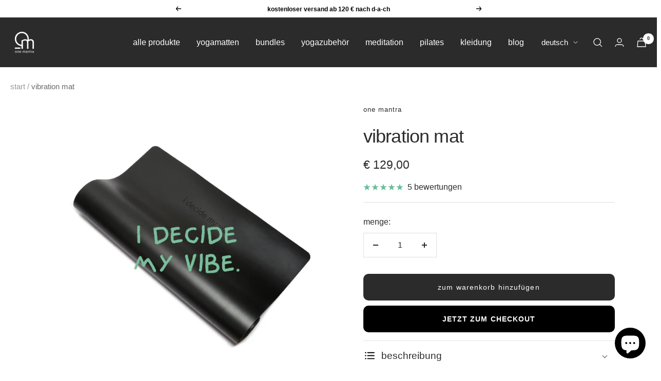

--- FILE ---
content_type: text/html; charset=utf-8
request_url: https://www.onemantra.at/products/yogamat-mantra-vibration
body_size: 66288
content:

<!doctype html><html class="no-js" lang="de" dir="ltr">

 
  <head>

    <script type="text/javascript">
(function() {
    window.sib = {
        equeue: [],
        client_key: "l42a5df98rhq37at62myn2az"
    };
    /* OPTIONAL: email for identify request*/
    window.sib.email_id = 'example@domain.com';
    window.sendinblue = {};
    for (var j = ['track', 'identify', 'trackLink', 'page'], i = 0; i < j.length; i++) {
    (function(k) {
        window.sendinblue[k] = function() {
            var arg = Array.prototype.slice.call(arguments);
            (window.sib[k] || function() {
                    var t = {};
                    t[k] = arg;
                    window.sib.equeue.push(t);
                })(arg[0], arg[1], arg[2], arg[3]);
            };
        })(j[i]);
    }
    var n = document.createElement("script"),
        i = document.getElementsByTagName("script")[0];
    n.type = "text/javascript", n.id = "sendinblue-js", n.async = !0, n.src = "https://sibautomation.com/sa.js?key=" + window.sib.client_key, i.parentNode.insertBefore(n, i), window.sendinblue.page();
})();
</script>

    <script type="text/javascript">
    (function(c,l,a,r,i,t,y){
        c[a]=c[a]||function(){(c[a].q=c[a].q||[]).push(arguments)};
        t=l.createElement(r);t.async=1;t.src="https://www.clarity.ms/tag/"+i;
        y=l.getElementsByTagName(r)[0];y.parentNode.insertBefore(t,y);
    })(window, document, "clarity", "script", "mnn2blo9uw");
</script>
    
    <script> (function(ss,ex){ window.ldfdr=window.ldfdr||function(){(ldfdr._q=ldfdr._q||[]).push([].slice.call(arguments));}; (function(d,s){ fs=d.getElementsByTagName(s)[0]; function ce(src){ var cs=d.createElement(s); cs.src=src; cs.async=1; fs.parentNode.insertBefore(cs,fs); }; ce('https://sc.lfeeder.com/lftracker_v1_'+ss+(ex?'_'+ex:'')+'.js'); })(document,'script'); })('Xbp1oaEeGpLaEdVj'); </script>
    
    <meta name="google-site-verification" content="NqnRuCRKo1d9y3_hy-thu2la3fC0PQhNDcn7uA_VJmc" />
    <!-- Google tag (gtag.js) -->
<script async src="https://www.googletagmanager.com/gtag/js?id=AW-583111021"></script>
<script>
  window.dataLayer = window.dataLayer || [];
  function gtag(){dataLayer.push(arguments);}
  gtag('js', new Date());

  gtag('config', 'AW-583111021', {'allow_enhanced_conversions':true}); 
</script>
    <meta charset="utf-8">
    <meta name="viewport" content="width=device-width, initial-scale=1.0, height=device-height, minimum-scale=1.0, maximum-scale=1.0">
    <meta name="theme-color" content="#2b2b2b">

    <title>ultra rutschfeste Yogamatte | Vibration Mat</title><meta name="description" content="ultra rutschfeste Yogamatte jetzt kaufen | PU-Oberfläche und Naturkautschuk-Unterseite |✓kostenloser Versand ✓Geld zurück Garantie ✓100 % sicherer Halt ✓extra breit &amp; gut gedämpft ✓cooles Design ✓Mindest Boost ✓Haut- und umweltfreundlich ✓frei von PVC und Weichmachern ✓inklusive Aufbewahrungsbeutel ✓fair &amp; ökologisch h"><link rel="canonical" href="https://www.onemantra.at/products/yogamat-mantra-vibration"><link rel="shortcut icon" href="//www.onemantra.at/cdn/shop/files/onemantra_logo_black_96x96.png?v=1697706862" type="image/png"><link rel="preconnect" href="https://cdn.shopify.com">
    <link rel="dns-prefetch" href="https://productreviews.shopifycdn.com">
    <link rel="dns-prefetch" href="https://www.google-analytics.com"><link rel="preload" as="style" href="//www.onemantra.at/cdn/shop/t/13/assets/theme.css?v=105850816473507292341768383258">
    <link rel="preload" as="script" href="//www.onemantra.at/cdn/shop/t/13/assets/vendor.js?v=32643890569905814191696424143">
    <link rel="preload" as="script" href="//www.onemantra.at/cdn/shop/t/13/assets/theme.js?v=106801204376688582121760978511"><link rel="preload" as="fetch" href="/products/yogamat-mantra-vibration.js" crossorigin><link rel="preload" as="script" href="//www.onemantra.at/cdn/shop/t/13/assets/flickity.js?v=176646718982628074891696424142"><meta property="og:type" content="product">
  <meta property="og:title" content="ultra rutschfeste Yogamatte | Vibration Mat">
  <meta property="product:price:amount" content="129,00">
  <meta property="product:price:currency" content="EUR"><meta property="og:image" content="http://www.onemantra.at/cdn/shop/files/om_yogamats_idecidemvibe.jpg?v=1696949739">
  <meta property="og:image:secure_url" content="https://www.onemantra.at/cdn/shop/files/om_yogamats_idecidemvibe.jpg?v=1696949739">
  <meta property="og:image:width" content="1080">
  <meta property="og:image:height" content="1080"><meta property="og:description" content="ultra rutschfeste Yogamatte jetzt kaufen | PU-Oberfläche und Naturkautschuk-Unterseite |✓kostenloser Versand ✓Geld zurück Garantie ✓100 % sicherer Halt ✓extra breit &amp; gut gedämpft ✓cooles Design ✓Mindest Boost ✓Haut- und umweltfreundlich ✓frei von PVC und Weichmachern ✓inklusive Aufbewahrungsbeutel ✓fair &amp; ökologisch h"><meta property="og:url" content="https://www.onemantra.at/products/yogamat-mantra-vibration">
<meta property="og:site_name" content="one mantra"><meta name="twitter:card" content="summary"><meta name="twitter:title" content="vibration mat">
  <meta name="twitter:description" content="i decide my vibe. "><meta name="twitter:image" content="https://www.onemantra.at/cdn/shop/files/om_yogamats_idecidemvibe_1200x1200_crop_center.jpg?v=1696949739">
  <meta name="twitter:image:alt" content="">
    
  <script type="application/ld+json">
  {
    "@context": "https://schema.org",
    "@type": "Product",
    "productID": 7675988082920,
    "offers": [{
          "@type": "Offer",
          "name": "Default Title",
          "availability":"https://schema.org/InStock",
          "price": 129.0,
          "priceCurrency": "EUR",
          "priceValidUntil": "2026-02-03","sku": "47793409849",
            "mpn": "47793409849",
          "url": "/products/yogamat-mantra-vibration?variant=42830002651368"
        }
],"aggregateRating": {
        "@type": "AggregateRating",
        "ratingValue": "5.0",
        "reviewCount": "5",
        "worstRating": "1.0",
        "bestRating": "5.0"
      },"brand": {
      "@type": "Brand",
      "name": "one mantra"
    },
    "name": "vibration mat",
    "description": "i decide my vibe. ",
    "category": "Yoga- \u0026 Pilatesmatten",
    "url": "/products/yogamat-mantra-vibration",
    "sku": "47793409849",
    "image": {
      "@type": "ImageObject",
      "url": "https://www.onemantra.at/cdn/shop/files/om_yogamats_idecidemvibe.jpg?v=1696949739&width=1024",
      "image": "https://www.onemantra.at/cdn/shop/files/om_yogamats_idecidemvibe.jpg?v=1696949739&width=1024",
      "name": "",
      "width": "1024",
      "height": "1024"
    }
  }
  </script>



  <script type="application/ld+json">
  {
    "@context": "https://schema.org",
    "@type": "BreadcrumbList",
  "itemListElement": [{
      "@type": "ListItem",
      "position": 1,
      "name": "Start",
      "item": "https://www.onemantra.at"
    },{
          "@type": "ListItem",
          "position": 2,
          "name": "vibration mat",
          "item": "https://www.onemantra.at/products/yogamat-mantra-vibration"
        }]
  }
  </script>


    <style>
  /* Typography (heading) */
  

/* Typography (body) */
  



:root {--heading-color: 43, 43, 43;
    --text-color: 43, 43, 43;
    --background: 255, 255, 255;
    --secondary-background: 245, 245, 245;
    --border-color: 223, 223, 223;
    --border-color-darker: 170, 170, 170;
    --success-color: 104, 190, 151;
    --success-background: 225, 242, 234;
    --error-color: 222, 42, 42;
    --error-background: 253, 240, 240;
    --primary-button-background: 43, 43, 43;
    --primary-button-text-color: 255, 255, 255;
    --secondary-button-background: 247, 247, 247;
    --secondary-button-text-color: 43, 43, 43;
    --product-star-rating: 104, 190, 151;
    --product-on-sale-accent: 104, 190, 151;
    --product-sold-out-accent: 43, 43, 43;
    --product-custom-label-background: 43, 43, 43;
    --product-custom-label-text-color: 255, 255, 255;
    --product-custom-label-2-background: 104, 190, 151;
    --product-custom-label-2-text-color: 0, 0, 0;
    --product-low-stock-text-color: 247, 247, 247;
    --product-in-stock-text-color: 43, 43, 43;
    --loading-bar-background: 43, 43, 43;

    /* We duplicate some "base" colors as root colors, which is useful to use on drawer elements or popover without. Those should not be overridden to avoid issues */
    --root-heading-color: 43, 43, 43;
    --root-text-color: 43, 43, 43;
    --root-background: 255, 255, 255;
    --root-border-color: 223, 223, 223;
    --root-primary-button-background: 43, 43, 43;
    --root-primary-button-text-color: 255, 255, 255;

    --base-font-size: 16px;
    --heading-font-family: "Trebuchet MS", sans-serif;
    --heading-font-weight: 400;
    --heading-font-style: normal;
    --heading-text-transform: lowercase;
    --text-font-family: "Trebuchet MS", sans-serif;
    --text-font-weight: 400;
    --text-font-style: normal;
    --text-font-bold-weight: 700;

    /* Typography (font size) */
    --heading-xxsmall-font-size: 11px;
    --heading-xsmall-font-size: 11px;
    --heading-small-font-size: 12px;
    --heading-large-font-size: 36px;
    --heading-h1-font-size: 36px;
    --heading-h2-font-size: 30px;
    --heading-h3-font-size: 26px;
    --heading-h4-font-size: 24px;
    --heading-h5-font-size: 20px;
    --heading-h6-font-size: 16px;

    /* Control the look and feel of the theme by changing radius of various elements */
    --button-border-radius: 0px;
    --block-border-radius: 8px;
    --block-border-radius-reduced: 4px;
    --color-swatch-border-radius: 100%;

    /* Button size */
    --button-height: 48px;
    --button-small-height: 40px;

    /* Form related */
    --form-input-field-height: 48px;
    --form-input-gap: 16px;
    --form-submit-margin: 24px;

    /* Product listing related variables */
    --product-list-block-spacing: 32px;

    /* Video related */
    --play-button-background: 255, 255, 255;
    --play-button-arrow: 43, 43, 43;

    /* RTL support */
    --transform-logical-flip: 1;
    --transform-origin-start: left;
    --transform-origin-end: right;

    /* Other */
    --zoom-cursor-svg-url: url(//www.onemantra.at/cdn/shop/t/13/assets/zoom-cursor.svg?v=57183727189933408791720078974);
    --arrow-right-svg-url: url(//www.onemantra.at/cdn/shop/t/13/assets/arrow-right.svg?v=9711835069907615551720078974);
    --arrow-left-svg-url: url(//www.onemantra.at/cdn/shop/t/13/assets/arrow-left.svg?v=131114666942211615621720078974);

    /* Some useful variables that we can reuse in our CSS. Some explanation are needed for some of them:
       - container-max-width-minus-gutters: represents the container max width without the edge gutters
       - container-outer-width: considering the screen width, represent all the space outside the container
       - container-outer-margin: same as container-outer-width but get set to 0 inside a container
       - container-inner-width: the effective space inside the container (minus gutters)
       - grid-column-width: represents the width of a single column of the grid
       - vertical-breather: this is a variable that defines the global "spacing" between sections, and inside the section
                            to create some "breath" and minimum spacing
     */
    --container-max-width: 1600px;
    --container-gutter: 22px;
    --container-max-width-minus-gutters: calc(var(--container-max-width) - (var(--container-gutter)) * 2);
    --container-outer-width: max(calc((100vw - var(--container-max-width-minus-gutters)) / 2), var(--container-gutter));
    --container-outer-margin: var(--container-outer-width);
    --container-inner-width: calc(100vw - var(--container-outer-width) * 2);

    --grid-column-count: 10;
    --grid-gap: 10px;
    --grid-column-width: calc((100vw - var(--container-outer-width) * 2 - var(--grid-gap) * (var(--grid-column-count) - 1)) / var(--grid-column-count));

    --vertical-breather:  48px;
    --vertical-breather-tight: 48px;

    /* Shopify related variables */
    --payment-terms-background-color: #ffffff;
  }

  @media screen and (min-width: 741px) {
    :root {
      --container-gutter: 20px;
      --grid-column-count: 20;
      --vertical-breather: 54px;
      --vertical-breather-tight: 54px;

      /* Typography (font size) */
      --heading-xsmall-font-size: 12px;
      --heading-small-font-size: 13px;
      --heading-large-font-size: 52px;
      --heading-h1-font-size: 48px;
      --heading-h2-font-size: 38px;
      --heading-h3-font-size: 32px;
      --heading-h4-font-size: 24px;
      --heading-h5-font-size: 20px;
      --heading-h6-font-size: 18px;

      /* Form related */
      --form-input-field-height: 52px;
      --form-submit-margin: 32px;

      /* Button size */
      --button-height: 52px;
      --button-small-height: 44px;
    }
  }

  @media screen and (min-width: 1200px) {
    :root {
      --vertical-breather: 70px;
      --vertical-breather-tight: 654px;
      --product-list-block-spacing: 48px;

      /* Typography */
      --heading-large-font-size: 64px;
      --heading-h1-font-size: 56px;
      --heading-h2-font-size: 48px;
      --heading-h3-font-size: 36px;
      --heading-h4-font-size: 30px;
      --heading-h5-font-size: 24px;
      --heading-h6-font-size: 18px;
    }
  }

  @media screen and (min-width: 1600px) {
    :root {
      --vertical-breather: 80px;
      --vertical-breather-tight: 54px;
    }
  }
</style>
    <script>
  // This allows to expose several variables to the global scope, to be used in scripts
  window.themeVariables = {
    settings: {
      direction: "ltr",
      pageType: "product",
      cartCount: 0,
      moneyFormat: "€ {{amount_with_comma_separator}}",
      moneyWithCurrencyFormat: "€ {{amount_with_comma_separator}}",
      showVendor: false,
      discountMode: "saving",
      currencyCodeEnabled: false,
      cartType: "page",
      cartCurrency: "EUR",
      mobileZoomFactor: 2.5
    },

    routes: {
      host: "www.onemantra.at",
      rootUrl: "\/",
      rootUrlWithoutSlash: '',
      cartUrl: "\/cart",
      cartAddUrl: "\/cart\/add",
      cartChangeUrl: "\/cart\/change",
      searchUrl: "\/search",
      predictiveSearchUrl: "\/search\/suggest",
      productRecommendationsUrl: "\/recommendations\/products"
    },

    strings: {
      accessibilityDelete: "Löschen",
      accessibilityClose: "Schließen",
      collectionSoldOut: "Ausverkauft",
      collectionDiscount: "Spare @savings@",
      productSalePrice: "Angebotspreis",
      productRegularPrice: "Regulärer Preis",
      productFormUnavailable: "Nicht verfügbar",
      productFormSoldOut: "Ausverkauft",
      productFormPreOrder: "Vorbestellen",
      productFormAddToCart: "Zum Warenkorb hinzufügen",
      searchNoResults: "Es konnten keine Ergebnisse gefunden werden.",
      searchNewSearch: "Neue Suche",
      searchProducts: "Produkte",
      searchArticles: "Blogbeiträge",
      searchPages: "Seiten",
      searchCollections: "Kategorien",
      cartViewCart: "Warenkorb ansehen",
      cartItemAdded: "Produkt zum Warenkorb hinzugefügt!",
      cartItemAddedShort: "Zum Warenkorb hinzugefügt!",
      cartAddOrderNote: "Notiz hinzufügen",
      cartEditOrderNote: "Notiz bearbeiten",
      shippingEstimatorNoResults: "Entschuldige, wir liefern leider niche an Deine Adresse.",
      shippingEstimatorOneResult: "Es gibt eine Versandklasse für Deine Adresse:",
      shippingEstimatorMultipleResults: "Es gibt mehrere Versandklassen für Deine Adresse:",
      shippingEstimatorError: "Ein oder mehrere Fehler sind beim Abrufen der Versandklassen aufgetreten:"
    },

    libs: {
      flickity: "\/\/www.onemantra.at\/cdn\/shop\/t\/13\/assets\/flickity.js?v=176646718982628074891696424142",
      photoswipe: "\/\/www.onemantra.at\/cdn\/shop\/t\/13\/assets\/photoswipe.js?v=132268647426145925301696424142",
      qrCode: "\/\/www.onemantra.at\/cdn\/shopifycloud\/storefront\/assets\/themes_support\/vendor\/qrcode-3f2b403b.js"
    },

    breakpoints: {
      phone: 'screen and (max-width: 740px)',
      tablet: 'screen and (min-width: 741px) and (max-width: 999px)',
      tabletAndUp: 'screen and (min-width: 741px)',
      pocket: 'screen and (max-width: 999px)',
      lap: 'screen and (min-width: 1000px) and (max-width: 1199px)',
      lapAndUp: 'screen and (min-width: 1000px)',
      desktop: 'screen and (min-width: 1200px)',
      wide: 'screen and (min-width: 1400px)'
    }
  };

  window.addEventListener('pageshow', async () => {
    const cartContent = await (await fetch(`${window.themeVariables.routes.cartUrl}.js`, {cache: 'reload'})).json();
    document.documentElement.dispatchEvent(new CustomEvent('cart:refresh', {detail: {cart: cartContent}}));
  });

  if ('noModule' in HTMLScriptElement.prototype) {
    // Old browsers (like IE) that does not support module will be considered as if not executing JS at all
    document.documentElement.className = document.documentElement.className.replace('no-js', 'js');

    requestAnimationFrame(() => {
      const viewportHeight = (window.visualViewport ? window.visualViewport.height : document.documentElement.clientHeight);
      document.documentElement.style.setProperty('--window-height',viewportHeight + 'px');
    });
  }// We save the product ID in local storage to be eventually used for recently viewed section
    try {
      const items = JSON.parse(localStorage.getItem('theme:recently-viewed-products') || '[]');

      // We check if the current product already exists, and if it does not, we add it at the start
      if (!items.includes(7675988082920)) {
        items.unshift(7675988082920);
      }

      localStorage.setItem('theme:recently-viewed-products', JSON.stringify(items.slice(0, 20)));
    } catch (e) {
      // Safari in private mode does not allow setting item, we silently fail
    }</script>

    <link rel="stylesheet" href="//www.onemantra.at/cdn/shop/t/13/assets/theme.css?v=105850816473507292341768383258">

    <script src="//www.onemantra.at/cdn/shop/t/13/assets/vendor.js?v=32643890569905814191696424143" defer></script>
    <script src="//www.onemantra.at/cdn/shop/t/13/assets/theme.js?v=106801204376688582121760978511" defer></script>
    <script src="//www.onemantra.at/cdn/shop/t/13/assets/custom.js?v=167639537848865775061696424142" defer></script>

     <link type="text/css" rel="stylesheet" href="https://cdn1.legalweb.io/b1657e0d-1c55-46ca-ae9f-b873fac4b081.css">

    <script>window.performance && window.performance.mark && window.performance.mark('shopify.content_for_header.start');</script><meta id="shopify-digital-wallet" name="shopify-digital-wallet" content="/63228215528/digital_wallets/dialog">
<meta name="shopify-checkout-api-token" content="1aff89e516230a48bd9e520ac4b1d152">
<meta id="in-context-paypal-metadata" data-shop-id="63228215528" data-venmo-supported="false" data-environment="production" data-locale="de_DE" data-paypal-v4="true" data-currency="EUR">
<link rel="alternate" hreflang="x-default" href="https://www.onemantra.at/products/yogamat-mantra-vibration">
<link rel="alternate" hreflang="de" href="https://www.onemantra.at/products/yogamat-mantra-vibration">
<link rel="alternate" hreflang="en" href="https://www.onemantra.at/en/products/yogamat-mantra-vibration">
<link rel="alternate" type="application/json+oembed" href="https://www.onemantra.at/products/yogamat-mantra-vibration.oembed">
<script async="async" src="/checkouts/internal/preloads.js?locale=de-AT"></script>
<link rel="preconnect" href="https://shop.app" crossorigin="anonymous">
<script async="async" src="https://shop.app/checkouts/internal/preloads.js?locale=de-AT&shop_id=63228215528" crossorigin="anonymous"></script>
<script id="apple-pay-shop-capabilities" type="application/json">{"shopId":63228215528,"countryCode":"AT","currencyCode":"EUR","merchantCapabilities":["supports3DS"],"merchantId":"gid:\/\/shopify\/Shop\/63228215528","merchantName":"one mantra","requiredBillingContactFields":["postalAddress","email"],"requiredShippingContactFields":["postalAddress","email"],"shippingType":"shipping","supportedNetworks":["visa","maestro","masterCard"],"total":{"type":"pending","label":"one mantra","amount":"1.00"},"shopifyPaymentsEnabled":true,"supportsSubscriptions":true}</script>
<script id="shopify-features" type="application/json">{"accessToken":"1aff89e516230a48bd9e520ac4b1d152","betas":["rich-media-storefront-analytics"],"domain":"www.onemantra.at","predictiveSearch":true,"shopId":63228215528,"locale":"de"}</script>
<script>var Shopify = Shopify || {};
Shopify.shop = "www-onemantra-at.myshopify.com";
Shopify.locale = "de";
Shopify.currency = {"active":"EUR","rate":"1.0"};
Shopify.country = "AT";
Shopify.theme = {"name":"OM - HOMEPAGE","id":153792119133,"schema_name":"Focal","schema_version":"10.1.3","theme_store_id":714,"role":"main"};
Shopify.theme.handle = "null";
Shopify.theme.style = {"id":null,"handle":null};
Shopify.cdnHost = "www.onemantra.at/cdn";
Shopify.routes = Shopify.routes || {};
Shopify.routes.root = "/";</script>
<script type="module">!function(o){(o.Shopify=o.Shopify||{}).modules=!0}(window);</script>
<script>!function(o){function n(){var o=[];function n(){o.push(Array.prototype.slice.apply(arguments))}return n.q=o,n}var t=o.Shopify=o.Shopify||{};t.loadFeatures=n(),t.autoloadFeatures=n()}(window);</script>
<script>
  window.ShopifyPay = window.ShopifyPay || {};
  window.ShopifyPay.apiHost = "shop.app\/pay";
  window.ShopifyPay.redirectState = null;
</script>
<script id="shop-js-analytics" type="application/json">{"pageType":"product"}</script>
<script defer="defer" async type="module" src="//www.onemantra.at/cdn/shopifycloud/shop-js/modules/v2/client.init-shop-cart-sync_e98Ab_XN.de.esm.js"></script>
<script defer="defer" async type="module" src="//www.onemantra.at/cdn/shopifycloud/shop-js/modules/v2/chunk.common_Pcw9EP95.esm.js"></script>
<script defer="defer" async type="module" src="//www.onemantra.at/cdn/shopifycloud/shop-js/modules/v2/chunk.modal_CzmY4ZhL.esm.js"></script>
<script type="module">
  await import("//www.onemantra.at/cdn/shopifycloud/shop-js/modules/v2/client.init-shop-cart-sync_e98Ab_XN.de.esm.js");
await import("//www.onemantra.at/cdn/shopifycloud/shop-js/modules/v2/chunk.common_Pcw9EP95.esm.js");
await import("//www.onemantra.at/cdn/shopifycloud/shop-js/modules/v2/chunk.modal_CzmY4ZhL.esm.js");

  window.Shopify.SignInWithShop?.initShopCartSync?.({"fedCMEnabled":true,"windoidEnabled":true});

</script>
<script>
  window.Shopify = window.Shopify || {};
  if (!window.Shopify.featureAssets) window.Shopify.featureAssets = {};
  window.Shopify.featureAssets['shop-js'] = {"shop-cart-sync":["modules/v2/client.shop-cart-sync_DazCVyJ3.de.esm.js","modules/v2/chunk.common_Pcw9EP95.esm.js","modules/v2/chunk.modal_CzmY4ZhL.esm.js"],"init-fed-cm":["modules/v2/client.init-fed-cm_D0AulfmK.de.esm.js","modules/v2/chunk.common_Pcw9EP95.esm.js","modules/v2/chunk.modal_CzmY4ZhL.esm.js"],"shop-cash-offers":["modules/v2/client.shop-cash-offers_BISyWFEA.de.esm.js","modules/v2/chunk.common_Pcw9EP95.esm.js","modules/v2/chunk.modal_CzmY4ZhL.esm.js"],"shop-login-button":["modules/v2/client.shop-login-button_D_c1vx_E.de.esm.js","modules/v2/chunk.common_Pcw9EP95.esm.js","modules/v2/chunk.modal_CzmY4ZhL.esm.js"],"pay-button":["modules/v2/client.pay-button_CHADzJ4g.de.esm.js","modules/v2/chunk.common_Pcw9EP95.esm.js","modules/v2/chunk.modal_CzmY4ZhL.esm.js"],"shop-button":["modules/v2/client.shop-button_CQnD2U3v.de.esm.js","modules/v2/chunk.common_Pcw9EP95.esm.js","modules/v2/chunk.modal_CzmY4ZhL.esm.js"],"avatar":["modules/v2/client.avatar_BTnouDA3.de.esm.js"],"init-windoid":["modules/v2/client.init-windoid_CmA0-hrC.de.esm.js","modules/v2/chunk.common_Pcw9EP95.esm.js","modules/v2/chunk.modal_CzmY4ZhL.esm.js"],"init-shop-for-new-customer-accounts":["modules/v2/client.init-shop-for-new-customer-accounts_BCzC_Mib.de.esm.js","modules/v2/client.shop-login-button_D_c1vx_E.de.esm.js","modules/v2/chunk.common_Pcw9EP95.esm.js","modules/v2/chunk.modal_CzmY4ZhL.esm.js"],"init-shop-email-lookup-coordinator":["modules/v2/client.init-shop-email-lookup-coordinator_DYzOit4u.de.esm.js","modules/v2/chunk.common_Pcw9EP95.esm.js","modules/v2/chunk.modal_CzmY4ZhL.esm.js"],"init-shop-cart-sync":["modules/v2/client.init-shop-cart-sync_e98Ab_XN.de.esm.js","modules/v2/chunk.common_Pcw9EP95.esm.js","modules/v2/chunk.modal_CzmY4ZhL.esm.js"],"shop-toast-manager":["modules/v2/client.shop-toast-manager_Bc-1elH8.de.esm.js","modules/v2/chunk.common_Pcw9EP95.esm.js","modules/v2/chunk.modal_CzmY4ZhL.esm.js"],"init-customer-accounts":["modules/v2/client.init-customer-accounts_CqlRHmZs.de.esm.js","modules/v2/client.shop-login-button_D_c1vx_E.de.esm.js","modules/v2/chunk.common_Pcw9EP95.esm.js","modules/v2/chunk.modal_CzmY4ZhL.esm.js"],"init-customer-accounts-sign-up":["modules/v2/client.init-customer-accounts-sign-up_DZmBw6yB.de.esm.js","modules/v2/client.shop-login-button_D_c1vx_E.de.esm.js","modules/v2/chunk.common_Pcw9EP95.esm.js","modules/v2/chunk.modal_CzmY4ZhL.esm.js"],"shop-follow-button":["modules/v2/client.shop-follow-button_Cx-w7rSq.de.esm.js","modules/v2/chunk.common_Pcw9EP95.esm.js","modules/v2/chunk.modal_CzmY4ZhL.esm.js"],"checkout-modal":["modules/v2/client.checkout-modal_Djjmh8qM.de.esm.js","modules/v2/chunk.common_Pcw9EP95.esm.js","modules/v2/chunk.modal_CzmY4ZhL.esm.js"],"shop-login":["modules/v2/client.shop-login_DMZMgoZf.de.esm.js","modules/v2/chunk.common_Pcw9EP95.esm.js","modules/v2/chunk.modal_CzmY4ZhL.esm.js"],"lead-capture":["modules/v2/client.lead-capture_SqejaEd8.de.esm.js","modules/v2/chunk.common_Pcw9EP95.esm.js","modules/v2/chunk.modal_CzmY4ZhL.esm.js"],"payment-terms":["modules/v2/client.payment-terms_DUeEqFTJ.de.esm.js","modules/v2/chunk.common_Pcw9EP95.esm.js","modules/v2/chunk.modal_CzmY4ZhL.esm.js"]};
</script>
<script>(function() {
  var isLoaded = false;
  function asyncLoad() {
    if (isLoaded) return;
    isLoaded = true;
    var urls = ["https:\/\/chimpstatic.com\/mcjs-connected\/js\/users\/6af15e0b7d209e8c269ef61a2\/e868d009d41080d3efb5e96bf.js?shop=www-onemantra-at.myshopify.com","https:\/\/cdn.tabarn.app\/cdn\/automatic-discount\/automatic-discount-v2.min.js?shop=www-onemantra-at.myshopify.com","https:\/\/cdn.nfcube.com\/instafeed-85b90b73a4e99cf3a28c5eddb54a1e7f.js?shop=www-onemantra-at.myshopify.com"];
    for (var i = 0; i < urls.length; i++) {
      var s = document.createElement('script');
      s.type = 'text/javascript';
      s.async = true;
      s.src = urls[i];
      var x = document.getElementsByTagName('script')[0];
      x.parentNode.insertBefore(s, x);
    }
  };
  if(window.attachEvent) {
    window.attachEvent('onload', asyncLoad);
  } else {
    window.addEventListener('load', asyncLoad, false);
  }
})();</script>
<script id="__st">var __st={"a":63228215528,"offset":3600,"reqid":"fc6975b5-1c4b-4b42-b2a3-e8c46076029f-1769215911","pageurl":"www.onemantra.at\/products\/yogamat-mantra-vibration","u":"07f52201c07b","p":"product","rtyp":"product","rid":7675988082920};</script>
<script>window.ShopifyPaypalV4VisibilityTracking = true;</script>
<script id="captcha-bootstrap">!function(){'use strict';const t='contact',e='account',n='new_comment',o=[[t,t],['blogs',n],['comments',n],[t,'customer']],c=[[e,'customer_login'],[e,'guest_login'],[e,'recover_customer_password'],[e,'create_customer']],r=t=>t.map((([t,e])=>`form[action*='/${t}']:not([data-nocaptcha='true']) input[name='form_type'][value='${e}']`)).join(','),a=t=>()=>t?[...document.querySelectorAll(t)].map((t=>t.form)):[];function s(){const t=[...o],e=r(t);return a(e)}const i='password',u='form_key',d=['recaptcha-v3-token','g-recaptcha-response','h-captcha-response',i],f=()=>{try{return window.sessionStorage}catch{return}},m='__shopify_v',_=t=>t.elements[u];function p(t,e,n=!1){try{const o=window.sessionStorage,c=JSON.parse(o.getItem(e)),{data:r}=function(t){const{data:e,action:n}=t;return t[m]||n?{data:e,action:n}:{data:t,action:n}}(c);for(const[e,n]of Object.entries(r))t.elements[e]&&(t.elements[e].value=n);n&&o.removeItem(e)}catch(o){console.error('form repopulation failed',{error:o})}}const l='form_type',E='cptcha';function T(t){t.dataset[E]=!0}const w=window,h=w.document,L='Shopify',v='ce_forms',y='captcha';let A=!1;((t,e)=>{const n=(g='f06e6c50-85a8-45c8-87d0-21a2b65856fe',I='https://cdn.shopify.com/shopifycloud/storefront-forms-hcaptcha/ce_storefront_forms_captcha_hcaptcha.v1.5.2.iife.js',D={infoText:'Durch hCaptcha geschützt',privacyText:'Datenschutz',termsText:'Allgemeine Geschäftsbedingungen'},(t,e,n)=>{const o=w[L][v],c=o.bindForm;if(c)return c(t,g,e,D).then(n);var r;o.q.push([[t,g,e,D],n]),r=I,A||(h.body.append(Object.assign(h.createElement('script'),{id:'captcha-provider',async:!0,src:r})),A=!0)});var g,I,D;w[L]=w[L]||{},w[L][v]=w[L][v]||{},w[L][v].q=[],w[L][y]=w[L][y]||{},w[L][y].protect=function(t,e){n(t,void 0,e),T(t)},Object.freeze(w[L][y]),function(t,e,n,w,h,L){const[v,y,A,g]=function(t,e,n){const i=e?o:[],u=t?c:[],d=[...i,...u],f=r(d),m=r(i),_=r(d.filter((([t,e])=>n.includes(e))));return[a(f),a(m),a(_),s()]}(w,h,L),I=t=>{const e=t.target;return e instanceof HTMLFormElement?e:e&&e.form},D=t=>v().includes(t);t.addEventListener('submit',(t=>{const e=I(t);if(!e)return;const n=D(e)&&!e.dataset.hcaptchaBound&&!e.dataset.recaptchaBound,o=_(e),c=g().includes(e)&&(!o||!o.value);(n||c)&&t.preventDefault(),c&&!n&&(function(t){try{if(!f())return;!function(t){const e=f();if(!e)return;const n=_(t);if(!n)return;const o=n.value;o&&e.removeItem(o)}(t);const e=Array.from(Array(32),(()=>Math.random().toString(36)[2])).join('');!function(t,e){_(t)||t.append(Object.assign(document.createElement('input'),{type:'hidden',name:u})),t.elements[u].value=e}(t,e),function(t,e){const n=f();if(!n)return;const o=[...t.querySelectorAll(`input[type='${i}']`)].map((({name:t})=>t)),c=[...d,...o],r={};for(const[a,s]of new FormData(t).entries())c.includes(a)||(r[a]=s);n.setItem(e,JSON.stringify({[m]:1,action:t.action,data:r}))}(t,e)}catch(e){console.error('failed to persist form',e)}}(e),e.submit())}));const S=(t,e)=>{t&&!t.dataset[E]&&(n(t,e.some((e=>e===t))),T(t))};for(const o of['focusin','change'])t.addEventListener(o,(t=>{const e=I(t);D(e)&&S(e,y())}));const B=e.get('form_key'),M=e.get(l),P=B&&M;t.addEventListener('DOMContentLoaded',(()=>{const t=y();if(P)for(const e of t)e.elements[l].value===M&&p(e,B);[...new Set([...A(),...v().filter((t=>'true'===t.dataset.shopifyCaptcha))])].forEach((e=>S(e,t)))}))}(h,new URLSearchParams(w.location.search),n,t,e,['guest_login'])})(!0,!0)}();</script>
<script integrity="sha256-4kQ18oKyAcykRKYeNunJcIwy7WH5gtpwJnB7kiuLZ1E=" data-source-attribution="shopify.loadfeatures" defer="defer" src="//www.onemantra.at/cdn/shopifycloud/storefront/assets/storefront/load_feature-a0a9edcb.js" crossorigin="anonymous"></script>
<script crossorigin="anonymous" defer="defer" src="//www.onemantra.at/cdn/shopifycloud/storefront/assets/shopify_pay/storefront-65b4c6d7.js?v=20250812"></script>
<script data-source-attribution="shopify.dynamic_checkout.dynamic.init">var Shopify=Shopify||{};Shopify.PaymentButton=Shopify.PaymentButton||{isStorefrontPortableWallets:!0,init:function(){window.Shopify.PaymentButton.init=function(){};var t=document.createElement("script");t.src="https://www.onemantra.at/cdn/shopifycloud/portable-wallets/latest/portable-wallets.de.js",t.type="module",document.head.appendChild(t)}};
</script>
<script data-source-attribution="shopify.dynamic_checkout.buyer_consent">
  function portableWalletsHideBuyerConsent(e){var t=document.getElementById("shopify-buyer-consent"),n=document.getElementById("shopify-subscription-policy-button");t&&n&&(t.classList.add("hidden"),t.setAttribute("aria-hidden","true"),n.removeEventListener("click",e))}function portableWalletsShowBuyerConsent(e){var t=document.getElementById("shopify-buyer-consent"),n=document.getElementById("shopify-subscription-policy-button");t&&n&&(t.classList.remove("hidden"),t.removeAttribute("aria-hidden"),n.addEventListener("click",e))}window.Shopify?.PaymentButton&&(window.Shopify.PaymentButton.hideBuyerConsent=portableWalletsHideBuyerConsent,window.Shopify.PaymentButton.showBuyerConsent=portableWalletsShowBuyerConsent);
</script>
<script>
  function portableWalletsCleanup(e){e&&e.src&&console.error("Failed to load portable wallets script "+e.src);var t=document.querySelectorAll("shopify-accelerated-checkout .shopify-payment-button__skeleton, shopify-accelerated-checkout-cart .wallet-cart-button__skeleton"),e=document.getElementById("shopify-buyer-consent");for(let e=0;e<t.length;e++)t[e].remove();e&&e.remove()}function portableWalletsNotLoadedAsModule(e){e instanceof ErrorEvent&&"string"==typeof e.message&&e.message.includes("import.meta")&&"string"==typeof e.filename&&e.filename.includes("portable-wallets")&&(window.removeEventListener("error",portableWalletsNotLoadedAsModule),window.Shopify.PaymentButton.failedToLoad=e,"loading"===document.readyState?document.addEventListener("DOMContentLoaded",window.Shopify.PaymentButton.init):window.Shopify.PaymentButton.init())}window.addEventListener("error",portableWalletsNotLoadedAsModule);
</script>

<script type="module" src="https://www.onemantra.at/cdn/shopifycloud/portable-wallets/latest/portable-wallets.de.js" onError="portableWalletsCleanup(this)" crossorigin="anonymous"></script>
<script nomodule>
  document.addEventListener("DOMContentLoaded", portableWalletsCleanup);
</script>

<script id='scb4127' type='text/javascript' async='' src='https://www.onemantra.at/cdn/shopifycloud/privacy-banner/storefront-banner.js'></script><link id="shopify-accelerated-checkout-styles" rel="stylesheet" media="screen" href="https://www.onemantra.at/cdn/shopifycloud/portable-wallets/latest/accelerated-checkout-backwards-compat.css" crossorigin="anonymous">
<style id="shopify-accelerated-checkout-cart">
        #shopify-buyer-consent {
  margin-top: 1em;
  display: inline-block;
  width: 100%;
}

#shopify-buyer-consent.hidden {
  display: none;
}

#shopify-subscription-policy-button {
  background: none;
  border: none;
  padding: 0;
  text-decoration: underline;
  font-size: inherit;
  cursor: pointer;
}

#shopify-subscription-policy-button::before {
  box-shadow: none;
}

      </style>

<script>window.performance && window.performance.mark && window.performance.mark('shopify.content_for_header.end');</script>

<script src="https://ajax.googleapis.com/ajax/libs/jquery/3.5.1/jquery.min.js"></script>

    <meta name="google-site-verification" content="ln7kCvHrsJtZcn1kHiqKA-2ba8HkaPyAT9Kr_EzM7O0" />
  
  <!-- BEGIN app block: shopify://apps/triplewhale/blocks/triple_pixel_snippet/483d496b-3f1a-4609-aea7-8eee3b6b7a2a --><link rel='preconnect dns-prefetch' href='https://api.config-security.com/' crossorigin />
<link rel='preconnect dns-prefetch' href='https://conf.config-security.com/' crossorigin />
<script>
/* >> TriplePixel :: start*/
window.TriplePixelData={TripleName:"www-onemantra-at.myshopify.com",ver:"2.16",plat:"SHOPIFY",isHeadless:false,src:'SHOPIFY_EXT',product:{id:"7675988082920",name:`vibration mat`,price:"129,00",variant:"42830002651368"},search:"",collection:"",cart:"page",template:"product",curr:"EUR" || "EUR"},function(W,H,A,L,E,_,B,N){function O(U,T,P,H,R){void 0===R&&(R=!1),H=new XMLHttpRequest,P?(H.open("POST",U,!0),H.setRequestHeader("Content-Type","text/plain")):H.open("GET",U,!0),H.send(JSON.stringify(P||{})),H.onreadystatechange=function(){4===H.readyState&&200===H.status?(R=H.responseText,U.includes("/first")?eval(R):P||(N[B]=R)):(299<H.status||H.status<200)&&T&&!R&&(R=!0,O(U,T-1,P))}}if(N=window,!N[H+"sn"]){N[H+"sn"]=1,L=function(){return Date.now().toString(36)+"_"+Math.random().toString(36)};try{A.setItem(H,1+(0|A.getItem(H)||0)),(E=JSON.parse(A.getItem(H+"U")||"[]")).push({u:location.href,r:document.referrer,t:Date.now(),id:L()}),A.setItem(H+"U",JSON.stringify(E))}catch(e){}var i,m,p;A.getItem('"!nC`')||(_=A,A=N,A[H]||(E=A[H]=function(t,e,i){return void 0===i&&(i=[]),"State"==t?E.s:(W=L(),(E._q=E._q||[]).push([W,t,e].concat(i)),W)},E.s="Installed",E._q=[],E.ch=W,B="configSecurityConfModel",N[B]=1,O("https://conf.config-security.com/model",5),i=L(),m=A[atob("c2NyZWVu")],_.setItem("di_pmt_wt",i),p={id:i,action:"profile",avatar:_.getItem("auth-security_rand_salt_"),time:m[atob("d2lkdGg=")]+":"+m[atob("aGVpZ2h0")],host:A.TriplePixelData.TripleName,plat:A.TriplePixelData.plat,url:window.location.href.slice(0,500),ref:document.referrer,ver:A.TriplePixelData.ver},O("https://api.config-security.com/event",5,p),O("https://api.config-security.com/first?host=".concat(p.host,"&plat=").concat(p.plat),5)))}}("","TriplePixel",localStorage);
/* << TriplePixel :: end*/
</script>



<!-- END app block --><!-- BEGIN app block: shopify://apps/judge-me-reviews/blocks/judgeme_core/61ccd3b1-a9f2-4160-9fe9-4fec8413e5d8 --><!-- Start of Judge.me Core -->






<link rel="dns-prefetch" href="https://cdnwidget.judge.me">
<link rel="dns-prefetch" href="https://cdn.judge.me">
<link rel="dns-prefetch" href="https://cdn1.judge.me">
<link rel="dns-prefetch" href="https://api.judge.me">

<script data-cfasync='false' class='jdgm-settings-script'>window.jdgmSettings={"pagination":5,"disable_web_reviews":false,"badge_no_review_text":"Keine Bewertungen","badge_n_reviews_text":"{{ n }} Bewertung/Bewertungen","badge_star_color":"#000000","hide_badge_preview_if_no_reviews":false,"badge_hide_text":true,"enforce_center_preview_badge":false,"widget_title":"Kundenbewertungen","widget_open_form_text":"Bewertung schreiben","widget_close_form_text":"Bewertung abbrechen","widget_refresh_page_text":"Seite aktualisieren","widget_summary_text":"Basierend auf {{ number_of_reviews }} Bewertung/Bewertungen","widget_no_review_text":"Schreiben Sie die erste Bewertung","widget_name_field_text":"Anzeigename","widget_verified_name_field_text":"Verifizierter Name (öffentlich)","widget_name_placeholder_text":"Anzeigename","widget_required_field_error_text":"Dieses Feld ist erforderlich.","widget_email_field_text":"E-Mail-Adresse","widget_verified_email_field_text":"Verifizierte E-Mail (privat, kann nicht bearbeitet werden)","widget_email_placeholder_text":"Ihre E-Mail-Adresse","widget_email_field_error_text":"Bitte geben Sie eine gültige E-Mail-Adresse ein.","widget_rating_field_text":"Bewertung","widget_review_title_field_text":"Bewertungstitel","widget_review_title_placeholder_text":"Geben Sie Ihrer Bewertung einen Titel","widget_review_body_field_text":"Bewertungsinhalt","widget_review_body_placeholder_text":"Beginnen Sie hier zu schreiben...","widget_pictures_field_text":"Bild/Video (optional)","widget_submit_review_text":"Bewertung abschicken","widget_submit_verified_review_text":"Verifizierte Bewertung abschicken","widget_submit_success_msg_with_auto_publish":"Vielen Dank! Bitte aktualisieren Sie die Seite in wenigen Momenten, um Ihre Bewertung zu sehen. Sie können Ihre Bewertung entfernen oder bearbeiten, indem Sie sich bei \u003ca href='https://judge.me/login' target='_blank' rel='nofollow noopener'\u003eJudge.me\u003c/a\u003e anmelden","widget_submit_success_msg_no_auto_publish":"Vielen Dank! Ihre Bewertung wird veröffentlicht, sobald sie vom Shop-Administrator genehmigt wurde. Sie können Ihre Bewertung entfernen oder bearbeiten, indem Sie sich bei \u003ca href='https://judge.me/login' target='_blank' rel='nofollow noopener'\u003eJudge.me\u003c/a\u003e anmelden","widget_show_default_reviews_out_of_total_text":"Es werden {{ n_reviews_shown }} von {{ n_reviews }} Bewertungen angezeigt.","widget_show_all_link_text":"Alle anzeigen","widget_show_less_link_text":"Weniger anzeigen","widget_author_said_text":"{{ reviewer_name }} sagte:","widget_days_text":"vor {{ n }} Tag/Tagen","widget_weeks_text":"vor {{ n }} Woche/Wochen","widget_months_text":"vor {{ n }} Monat/Monaten","widget_years_text":"vor {{ n }} Jahr/Jahren","widget_yesterday_text":"Gestern","widget_today_text":"Heute","widget_replied_text":"\u003e\u003e {{ shop_name }} antwortete:","widget_read_more_text":"Mehr lesen","widget_reviewer_name_as_initial":"","widget_rating_filter_color":"#fbcd0a","widget_rating_filter_see_all_text":"Alle Bewertungen anzeigen","widget_sorting_most_recent_text":"Neueste","widget_sorting_highest_rating_text":"Höchste Bewertung","widget_sorting_lowest_rating_text":"Niedrigste Bewertung","widget_sorting_with_pictures_text":"Nur Bilder","widget_sorting_most_helpful_text":"Hilfreichste","widget_open_question_form_text":"Eine Frage stellen","widget_reviews_subtab_text":"Bewertungen","widget_questions_subtab_text":"Fragen","widget_question_label_text":"Frage","widget_answer_label_text":"Antwort","widget_question_placeholder_text":"Schreiben Sie hier Ihre Frage","widget_submit_question_text":"Frage absenden","widget_question_submit_success_text":"Vielen Dank für Ihre Frage! Wir werden Sie benachrichtigen, sobald sie beantwortet wird.","widget_star_color":"#7dbc9e","verified_badge_text":"Verifiziert","verified_badge_bg_color":"","verified_badge_text_color":"","verified_badge_placement":"left-of-reviewer-name","widget_review_max_height":"","widget_hide_border":false,"widget_social_share":false,"widget_thumb":false,"widget_review_location_show":false,"widget_location_format":"","all_reviews_include_out_of_store_products":true,"all_reviews_out_of_store_text":"(außerhalb des Shops)","all_reviews_pagination":100,"all_reviews_product_name_prefix_text":"über","enable_review_pictures":false,"enable_question_anwser":false,"widget_theme":"default","review_date_format":"mm/dd/yyyy","default_sort_method":"most-recent","widget_product_reviews_subtab_text":"Produktbewertungen","widget_shop_reviews_subtab_text":"Shop-Bewertungen","widget_other_products_reviews_text":"Bewertungen für andere Produkte","widget_store_reviews_subtab_text":"Shop-Bewertungen","widget_no_store_reviews_text":"Dieser Shop hat noch keine Bewertungen erhalten","widget_web_restriction_product_reviews_text":"Dieses Produkt hat noch keine Bewertungen erhalten","widget_no_items_text":"Keine Elemente gefunden","widget_show_more_text":"Mehr anzeigen","widget_write_a_store_review_text":"Shop-Bewertung schreiben","widget_other_languages_heading":"Bewertungen in anderen Sprachen","widget_translate_review_text":"Bewertung übersetzen nach {{ language }}","widget_translating_review_text":"Übersetzung läuft...","widget_show_original_translation_text":"Original anzeigen ({{ language }})","widget_translate_review_failed_text":"Bewertung konnte nicht übersetzt werden.","widget_translate_review_retry_text":"Erneut versuchen","widget_translate_review_try_again_later_text":"Versuchen Sie es später noch einmal","show_product_url_for_grouped_product":false,"widget_sorting_pictures_first_text":"Bilder zuerst","show_pictures_on_all_rev_page_mobile":false,"show_pictures_on_all_rev_page_desktop":false,"floating_tab_hide_mobile_install_preference":false,"floating_tab_button_name":"★ Bewertungen","floating_tab_title":"Lassen Sie Kunden für uns sprechen","floating_tab_button_color":"","floating_tab_button_background_color":"","floating_tab_url":"","floating_tab_url_enabled":false,"floating_tab_tab_style":"text","all_reviews_text_badge_text":"Kunden bewerten uns mit {{ shop.metafields.judgeme.all_reviews_rating | round: 1 }}/5 basierend auf {{ shop.metafields.judgeme.all_reviews_count }} Bewertungen.","all_reviews_text_badge_text_branded_style":"{{ shop.metafields.judgeme.all_reviews_rating | round: 1 }} von 5 Sternen basierend auf {{ shop.metafields.judgeme.all_reviews_count }} Bewertungen","is_all_reviews_text_badge_a_link":false,"show_stars_for_all_reviews_text_badge":false,"all_reviews_text_badge_url":"","all_reviews_text_style":"branded","all_reviews_text_color_style":"custom","all_reviews_text_color":"#68BE97","all_reviews_text_show_jm_brand":false,"featured_carousel_show_header":true,"featured_carousel_title":":)","testimonials_carousel_title":"Kunden sagen uns","videos_carousel_title":"Echte Kunden-Geschichten","cards_carousel_title":"Kunden sagen uns","featured_carousel_count_text":"aus {{ n }} Bewertungen","featured_carousel_add_link_to_all_reviews_page":false,"featured_carousel_url":"","featured_carousel_show_images":true,"featured_carousel_autoslide_interval":5,"featured_carousel_arrows_on_the_sides":true,"featured_carousel_height":200,"featured_carousel_width":90,"featured_carousel_image_size":0,"featured_carousel_image_height":250,"featured_carousel_arrow_color":"#eeeeee","verified_count_badge_style":"vintage","verified_count_badge_orientation":"horizontal","verified_count_badge_color_style":"judgeme_brand_color","verified_count_badge_color":"#108474","is_verified_count_badge_a_link":false,"verified_count_badge_url":"","verified_count_badge_show_jm_brand":true,"widget_rating_preset_default":5,"widget_first_sub_tab":"product-reviews","widget_show_histogram":true,"widget_histogram_use_custom_color":false,"widget_pagination_use_custom_color":false,"widget_star_use_custom_color":true,"widget_verified_badge_use_custom_color":false,"widget_write_review_use_custom_color":false,"picture_reminder_submit_button":"Upload Pictures","enable_review_videos":false,"mute_video_by_default":false,"widget_sorting_videos_first_text":"Videos zuerst","widget_review_pending_text":"Ausstehend","featured_carousel_items_for_large_screen":4,"social_share_options_order":"Facebook,Twitter","remove_microdata_snippet":true,"disable_json_ld":false,"enable_json_ld_products":false,"preview_badge_show_question_text":false,"preview_badge_no_question_text":"Keine Fragen","preview_badge_n_question_text":"{{ number_of_questions }} Frage/Fragen","qa_badge_show_icon":false,"qa_badge_position":"same-row","remove_judgeme_branding":false,"widget_add_search_bar":false,"widget_search_bar_placeholder":"Suchen","widget_sorting_verified_only_text":"Nur verifizierte","featured_carousel_theme":"card","featured_carousel_show_rating":true,"featured_carousel_show_title":true,"featured_carousel_show_body":true,"featured_carousel_show_date":false,"featured_carousel_show_reviewer":true,"featured_carousel_show_product":true,"featured_carousel_header_background_color":"#108474","featured_carousel_header_text_color":"#ffffff","featured_carousel_name_product_separator":"reviewed","featured_carousel_full_star_background":"#68BE97","featured_carousel_empty_star_background":"#dadada","featured_carousel_vertical_theme_background":"#f9fafb","featured_carousel_verified_badge_enable":false,"featured_carousel_verified_badge_color":"#000000","featured_carousel_border_style":"round","featured_carousel_review_line_length_limit":3,"featured_carousel_more_reviews_button_text":"Mehr Bewertungen lesen","featured_carousel_view_product_button_text":"Produkt ansehen","all_reviews_page_load_reviews_on":"scroll","all_reviews_page_load_more_text":"Mehr Bewertungen laden","disable_fb_tab_reviews":false,"enable_ajax_cdn_cache":false,"widget_public_name_text":"wird öffentlich angezeigt wie","default_reviewer_name":"John Smith","default_reviewer_name_has_non_latin":true,"widget_reviewer_anonymous":"Anonym","medals_widget_title":"Judge.me Bewertungsmedaillen","medals_widget_background_color":"#f9fafb","medals_widget_position":"footer_all_pages","medals_widget_border_color":"#f9fafb","medals_widget_verified_text_position":"left","medals_widget_use_monochromatic_version":false,"medals_widget_elements_color":"#108474","show_reviewer_avatar":true,"widget_invalid_yt_video_url_error_text":"Keine YouTube-Video-URL","widget_max_length_field_error_text":"Bitte geben Sie nicht mehr als {0} Zeichen ein.","widget_show_country_flag":false,"widget_show_collected_via_shop_app":true,"widget_verified_by_shop_badge_style":"light","widget_verified_by_shop_text":"Verifiziert vom Shop","widget_show_photo_gallery":false,"widget_load_with_code_splitting":true,"widget_ugc_install_preference":false,"widget_ugc_title":"Von uns hergestellt, von Ihnen geteilt","widget_ugc_subtitle":"Markieren Sie uns, um Ihr Bild auf unserer Seite zu sehen","widget_ugc_arrows_color":"#ffffff","widget_ugc_primary_button_text":"Jetzt kaufen","widget_ugc_primary_button_background_color":"#108474","widget_ugc_primary_button_text_color":"#ffffff","widget_ugc_primary_button_border_width":"0","widget_ugc_primary_button_border_style":"none","widget_ugc_primary_button_border_color":"#108474","widget_ugc_primary_button_border_radius":"25","widget_ugc_secondary_button_text":"Mehr laden","widget_ugc_secondary_button_background_color":"#ffffff","widget_ugc_secondary_button_text_color":"#108474","widget_ugc_secondary_button_border_width":"2","widget_ugc_secondary_button_border_style":"solid","widget_ugc_secondary_button_border_color":"#108474","widget_ugc_secondary_button_border_radius":"25","widget_ugc_reviews_button_text":"Bewertungen ansehen","widget_ugc_reviews_button_background_color":"#ffffff","widget_ugc_reviews_button_text_color":"#108474","widget_ugc_reviews_button_border_width":"2","widget_ugc_reviews_button_border_style":"solid","widget_ugc_reviews_button_border_color":"#108474","widget_ugc_reviews_button_border_radius":"25","widget_ugc_reviews_button_link_to":"judgeme-reviews-page","widget_ugc_show_post_date":true,"widget_ugc_max_width":"800","widget_rating_metafield_value_type":true,"widget_primary_color":"#68BE97","widget_enable_secondary_color":false,"widget_secondary_color":"#edf5f5","widget_summary_average_rating_text":"{{ average_rating }} von 5","widget_media_grid_title":"Kundenfotos \u0026 -videos","widget_media_grid_see_more_text":"Mehr sehen","widget_round_style":false,"widget_show_product_medals":false,"widget_verified_by_judgeme_text":"Verifiziert von Judge.me","widget_show_store_medals":true,"widget_verified_by_judgeme_text_in_store_medals":"Verifiziert von Judge.me","widget_media_field_exceed_quantity_message":"Entschuldigung, wir können nur {{ max_media }} für eine Bewertung akzeptieren.","widget_media_field_exceed_limit_message":"{{ file_name }} ist zu groß, bitte wählen Sie ein {{ media_type }} kleiner als {{ size_limit }}MB.","widget_review_submitted_text":"Bewertung abgesendet!","widget_question_submitted_text":"Frage abgesendet!","widget_close_form_text_question":"Abbrechen","widget_write_your_answer_here_text":"Schreiben Sie hier Ihre Antwort","widget_enabled_branded_link":true,"widget_show_collected_by_judgeme":true,"widget_reviewer_name_color":"","widget_write_review_text_color":"","widget_write_review_bg_color":"","widget_collected_by_judgeme_text":"gesammelt von Judge.me","widget_pagination_type":"standard","widget_load_more_text":"Mehr laden","widget_load_more_color":"#108474","widget_full_review_text":"Vollständige Bewertung","widget_read_more_reviews_text":"Mehr Bewertungen lesen","widget_read_questions_text":"Fragen lesen","widget_questions_and_answers_text":"Fragen \u0026 Antworten","widget_verified_by_text":"Verifiziert von","widget_verified_text":"Verifiziert","widget_number_of_reviews_text":"{{ number_of_reviews }} Bewertungen","widget_back_button_text":"Zurück","widget_next_button_text":"Weiter","widget_custom_forms_filter_button":"Filter","custom_forms_style":"vertical","widget_show_review_information":false,"how_reviews_are_collected":"Wie werden Bewertungen gesammelt?","widget_show_review_keywords":false,"widget_gdpr_statement":"Wie wir Ihre Daten verwenden: Wir kontaktieren Sie nur bezüglich der von Ihnen abgegebenen Bewertung und nur, wenn nötig. Durch das Absenden Ihrer Bewertung stimmen Sie den \u003ca href='https://judge.me/terms' target='_blank' rel='nofollow noopener'\u003eNutzungsbedingungen\u003c/a\u003e, der \u003ca href='https://judge.me/privacy' target='_blank' rel='nofollow noopener'\u003eDatenschutzrichtlinie\u003c/a\u003e und den \u003ca href='https://judge.me/content-policy' target='_blank' rel='nofollow noopener'\u003eInhaltsrichtlinien\u003c/a\u003e von Judge.me zu.","widget_multilingual_sorting_enabled":false,"widget_translate_review_content_enabled":false,"widget_translate_review_content_method":"manual","popup_widget_review_selection":"automatically_with_pictures","popup_widget_round_border_style":true,"popup_widget_show_title":true,"popup_widget_show_body":true,"popup_widget_show_reviewer":false,"popup_widget_show_product":true,"popup_widget_show_pictures":true,"popup_widget_use_review_picture":true,"popup_widget_show_on_home_page":true,"popup_widget_show_on_product_page":true,"popup_widget_show_on_collection_page":true,"popup_widget_show_on_cart_page":true,"popup_widget_position":"bottom_left","popup_widget_first_review_delay":5,"popup_widget_duration":5,"popup_widget_interval":5,"popup_widget_review_count":5,"popup_widget_hide_on_mobile":true,"review_snippet_widget_round_border_style":true,"review_snippet_widget_card_color":"#FFFFFF","review_snippet_widget_slider_arrows_background_color":"#FFFFFF","review_snippet_widget_slider_arrows_color":"#000000","review_snippet_widget_star_color":"#108474","show_product_variant":false,"all_reviews_product_variant_label_text":"Variante: ","widget_show_verified_branding":false,"widget_ai_summary_title":"Kunden sagen","widget_ai_summary_disclaimer":"KI-gestützte Bewertungszusammenfassung basierend auf aktuellen Kundenbewertungen","widget_show_ai_summary":false,"widget_show_ai_summary_bg":false,"widget_show_review_title_input":true,"redirect_reviewers_invited_via_email":"review_widget","request_store_review_after_product_review":false,"request_review_other_products_in_order":false,"review_form_color_scheme":"default","review_form_corner_style":"square","review_form_star_color":{},"review_form_text_color":"#333333","review_form_background_color":"#ffffff","review_form_field_background_color":"#fafafa","review_form_button_color":{},"review_form_button_text_color":"#ffffff","review_form_modal_overlay_color":"#000000","review_content_screen_title_text":"Wie würden Sie dieses Produkt bewerten?","review_content_introduction_text":"Wir würden uns freuen, wenn Sie etwas über Ihre Erfahrung teilen würden.","store_review_form_title_text":"Wie würden Sie diesen Shop bewerten?","store_review_form_introduction_text":"Wir würden uns freuen, wenn Sie etwas über Ihre Erfahrung teilen würden.","show_review_guidance_text":true,"one_star_review_guidance_text":"Schlecht","five_star_review_guidance_text":"Großartig","customer_information_screen_title_text":"Über Sie","customer_information_introduction_text":"Bitte teilen Sie uns mehr über sich mit.","custom_questions_screen_title_text":"Ihre Erfahrung im Detail","custom_questions_introduction_text":"Hier sind einige Fragen, die uns helfen, mehr über Ihre Erfahrung zu verstehen.","review_submitted_screen_title_text":"Vielen Dank für Ihre Bewertung!","review_submitted_screen_thank_you_text":"Wir verarbeiten sie und sie wird bald im Shop erscheinen.","review_submitted_screen_email_verification_text":"Bitte bestätigen Sie Ihre E-Mail-Adresse, indem Sie auf den Link klicken, den wir Ihnen gerade gesendet haben. Dies hilft uns, die Bewertungen authentisch zu halten.","review_submitted_request_store_review_text":"Möchten Sie Ihre Erfahrung beim Einkaufen bei uns teilen?","review_submitted_review_other_products_text":"Möchten Sie diese Produkte bewerten?","store_review_screen_title_text":"Möchten Sie Ihre Erfahrung mit uns teilen?","store_review_introduction_text":"Wir würden uns freuen, wenn Sie etwas über Ihre Erfahrung teilen würden.","reviewer_media_screen_title_picture_text":"Bild teilen","reviewer_media_introduction_picture_text":"Laden Sie ein Foto hoch, um Ihre Bewertung zu unterstützen.","reviewer_media_screen_title_video_text":"Video teilen","reviewer_media_introduction_video_text":"Laden Sie ein Video hoch, um Ihre Bewertung zu unterstützen.","reviewer_media_screen_title_picture_or_video_text":"Bild oder Video teilen","reviewer_media_introduction_picture_or_video_text":"Laden Sie ein Foto oder Video hoch, um Ihre Bewertung zu unterstützen.","reviewer_media_youtube_url_text":"Fügen Sie hier Ihre Youtube-URL ein","advanced_settings_next_step_button_text":"Weiter","advanced_settings_close_review_button_text":"Schließen","modal_write_review_flow":false,"write_review_flow_required_text":"Erforderlich","write_review_flow_privacy_message_text":"Wir respektieren Ihre Privatsphäre.","write_review_flow_anonymous_text":"Bewertung als anonym","write_review_flow_visibility_text":"Dies wird nicht für andere Kunden sichtbar sein.","write_review_flow_multiple_selection_help_text":"Wählen Sie so viele aus, wie Sie möchten","write_review_flow_single_selection_help_text":"Wählen Sie eine Option","write_review_flow_required_field_error_text":"Dieses Feld ist erforderlich","write_review_flow_invalid_email_error_text":"Bitte geben Sie eine gültige E-Mail-Adresse ein","write_review_flow_max_length_error_text":"Max. {{ max_length }} Zeichen.","write_review_flow_media_upload_text":"\u003cb\u003eZum Hochladen klicken\u003c/b\u003e oder ziehen und ablegen","write_review_flow_gdpr_statement":"Wir kontaktieren Sie nur bei Bedarf bezüglich Ihrer Bewertung. Mit dem Absenden Ihrer Bewertung stimmen Sie unseren \u003ca href='https://judge.me/terms' target='_blank' rel='nofollow noopener'\u003eGeschäftsbedingungen\u003c/a\u003e und unserer \u003ca href='https://judge.me/privacy' target='_blank' rel='nofollow noopener'\u003eDatenschutzrichtlinie\u003c/a\u003e zu.","rating_only_reviews_enabled":false,"show_negative_reviews_help_screen":false,"new_review_flow_help_screen_rating_threshold":3,"negative_review_resolution_screen_title_text":"Erzählen Sie uns mehr","negative_review_resolution_text":"Ihre Erfahrung ist uns wichtig. Falls es Probleme mit Ihrem Kauf gab, sind wir hier, um zu helfen. Zögern Sie nicht, uns zu kontaktieren, wir würden gerne die Gelegenheit haben, die Dinge zu korrigieren.","negative_review_resolution_button_text":"Kontaktieren Sie uns","negative_review_resolution_proceed_with_review_text":"Hinterlassen Sie eine Bewertung","negative_review_resolution_subject":"Problem mit dem Kauf von {{ shop_name }}.{{ order_name }}","preview_badge_collection_page_install_status":false,"widget_review_custom_css":"","preview_badge_custom_css":"","preview_badge_stars_count":"5-stars","featured_carousel_custom_css":"","floating_tab_custom_css":"","all_reviews_widget_custom_css":"","medals_widget_custom_css":"","verified_badge_custom_css":"","all_reviews_text_custom_css":"","transparency_badges_collected_via_store_invite":false,"transparency_badges_from_another_provider":false,"transparency_badges_collected_from_store_visitor":false,"transparency_badges_collected_by_verified_review_provider":false,"transparency_badges_earned_reward":false,"transparency_badges_collected_via_store_invite_text":"Bewertung gesammelt durch eine Einladung zum Shop","transparency_badges_from_another_provider_text":"Bewertung gesammelt von einem anderen Anbieter","transparency_badges_collected_from_store_visitor_text":"Bewertung gesammelt von einem Shop-Besucher","transparency_badges_written_in_google_text":"Bewertung in Google geschrieben","transparency_badges_written_in_etsy_text":"Bewertung in Etsy geschrieben","transparency_badges_written_in_shop_app_text":"Bewertung in Shop App geschrieben","transparency_badges_earned_reward_text":"Bewertung erhielt eine Belohnung für zukünftige Bestellungen","product_review_widget_per_page":10,"widget_store_review_label_text":"Shop-Bewertung","checkout_comment_extension_title_on_product_page":"Customer Comments","checkout_comment_extension_num_latest_comment_show":5,"checkout_comment_extension_format":"name_and_timestamp","checkout_comment_customer_name":"last_initial","checkout_comment_comment_notification":true,"preview_badge_collection_page_install_preference":false,"preview_badge_home_page_install_preference":false,"preview_badge_product_page_install_preference":false,"review_widget_install_preference":"","review_carousel_install_preference":false,"floating_reviews_tab_install_preference":"none","verified_reviews_count_badge_install_preference":false,"all_reviews_text_install_preference":false,"review_widget_best_location":true,"judgeme_medals_install_preference":false,"review_widget_revamp_enabled":false,"review_widget_qna_enabled":false,"review_widget_header_theme":"minimal","review_widget_widget_title_enabled":true,"review_widget_header_text_size":"medium","review_widget_header_text_weight":"regular","review_widget_average_rating_style":"compact","review_widget_bar_chart_enabled":true,"review_widget_bar_chart_type":"numbers","review_widget_bar_chart_style":"standard","review_widget_expanded_media_gallery_enabled":false,"review_widget_reviews_section_theme":"standard","review_widget_image_style":"thumbnails","review_widget_review_image_ratio":"square","review_widget_stars_size":"medium","review_widget_verified_badge":"standard_text","review_widget_review_title_text_size":"medium","review_widget_review_text_size":"medium","review_widget_review_text_length":"medium","review_widget_number_of_columns_desktop":3,"review_widget_carousel_transition_speed":5,"review_widget_custom_questions_answers_display":"always","review_widget_button_text_color":"#FFFFFF","review_widget_text_color":"#000000","review_widget_lighter_text_color":"#7B7B7B","review_widget_corner_styling":"soft","review_widget_review_word_singular":"Bewertung","review_widget_review_word_plural":"Bewertungen","review_widget_voting_label":"Hilfreich?","review_widget_shop_reply_label":"Antwort von {{ shop_name }}:","review_widget_filters_title":"Filter","qna_widget_question_word_singular":"Frage","qna_widget_question_word_plural":"Fragen","qna_widget_answer_reply_label":"Antwort von {{ answerer_name }}:","qna_content_screen_title_text":"Frage dieses Produkts stellen","qna_widget_question_required_field_error_text":"Bitte geben Sie Ihre Frage ein.","qna_widget_flow_gdpr_statement":"Wir kontaktieren Sie nur bei Bedarf bezüglich Ihrer Frage. Mit dem Absenden Ihrer Frage stimmen Sie unseren \u003ca href='https://judge.me/terms' target='_blank' rel='nofollow noopener'\u003eGeschäftsbedingungen\u003c/a\u003e und unserer \u003ca href='https://judge.me/privacy' target='_blank' rel='nofollow noopener'\u003eDatenschutzrichtlinie\u003c/a\u003e zu.","qna_widget_question_submitted_text":"Danke für Ihre Frage!","qna_widget_close_form_text_question":"Schließen","qna_widget_question_submit_success_text":"Wir werden Ihnen per E-Mail informieren, wenn wir Ihre Frage beantworten.","all_reviews_widget_v2025_enabled":false,"all_reviews_widget_v2025_header_theme":"default","all_reviews_widget_v2025_widget_title_enabled":true,"all_reviews_widget_v2025_header_text_size":"medium","all_reviews_widget_v2025_header_text_weight":"regular","all_reviews_widget_v2025_average_rating_style":"compact","all_reviews_widget_v2025_bar_chart_enabled":true,"all_reviews_widget_v2025_bar_chart_type":"numbers","all_reviews_widget_v2025_bar_chart_style":"standard","all_reviews_widget_v2025_expanded_media_gallery_enabled":false,"all_reviews_widget_v2025_show_store_medals":true,"all_reviews_widget_v2025_show_photo_gallery":true,"all_reviews_widget_v2025_show_review_keywords":false,"all_reviews_widget_v2025_show_ai_summary":false,"all_reviews_widget_v2025_show_ai_summary_bg":false,"all_reviews_widget_v2025_add_search_bar":false,"all_reviews_widget_v2025_default_sort_method":"most-recent","all_reviews_widget_v2025_reviews_per_page":10,"all_reviews_widget_v2025_reviews_section_theme":"default","all_reviews_widget_v2025_image_style":"thumbnails","all_reviews_widget_v2025_review_image_ratio":"square","all_reviews_widget_v2025_stars_size":"medium","all_reviews_widget_v2025_verified_badge":"bold_badge","all_reviews_widget_v2025_review_title_text_size":"medium","all_reviews_widget_v2025_review_text_size":"medium","all_reviews_widget_v2025_review_text_length":"medium","all_reviews_widget_v2025_number_of_columns_desktop":3,"all_reviews_widget_v2025_carousel_transition_speed":5,"all_reviews_widget_v2025_custom_questions_answers_display":"always","all_reviews_widget_v2025_show_product_variant":false,"all_reviews_widget_v2025_show_reviewer_avatar":true,"all_reviews_widget_v2025_reviewer_name_as_initial":"","all_reviews_widget_v2025_review_location_show":false,"all_reviews_widget_v2025_location_format":"","all_reviews_widget_v2025_show_country_flag":false,"all_reviews_widget_v2025_verified_by_shop_badge_style":"light","all_reviews_widget_v2025_social_share":false,"all_reviews_widget_v2025_social_share_options_order":"Facebook,Twitter,LinkedIn,Pinterest","all_reviews_widget_v2025_pagination_type":"standard","all_reviews_widget_v2025_button_text_color":"#FFFFFF","all_reviews_widget_v2025_text_color":"#000000","all_reviews_widget_v2025_lighter_text_color":"#7B7B7B","all_reviews_widget_v2025_corner_styling":"soft","all_reviews_widget_v2025_title":"Kundenbewertungen","all_reviews_widget_v2025_ai_summary_title":"Kunden sagen über diesen Shop","all_reviews_widget_v2025_no_review_text":"Schreiben Sie die erste Bewertung","platform":"shopify","branding_url":"https://app.judge.me/reviews/stores/www.onemantra.at","branding_text":"Unterstützt von Judge.me","locale":"en","reply_name":"one mantra","widget_version":"3.0","footer":true,"autopublish":true,"review_dates":true,"enable_custom_form":false,"shop_use_review_site":true,"shop_locale":"de","enable_multi_locales_translations":false,"show_review_title_input":true,"review_verification_email_status":"always","can_be_branded":true,"reply_name_text":"one mantra"};</script> <style class='jdgm-settings-style'>﻿.jdgm-xx{left:0}:root{--jdgm-primary-color: #68BE97;--jdgm-secondary-color: rgba(104,190,151,0.1);--jdgm-star-color: #7dbc9e;--jdgm-write-review-text-color: white;--jdgm-write-review-bg-color: #68BE97;--jdgm-paginate-color: #68BE97;--jdgm-border-radius: 0;--jdgm-reviewer-name-color: #68BE97}.jdgm-histogram__bar-content{background-color:#68BE97}.jdgm-rev[data-verified-buyer=true] .jdgm-rev__icon.jdgm-rev__icon:after,.jdgm-rev__buyer-badge.jdgm-rev__buyer-badge{color:white;background-color:#68BE97}.jdgm-review-widget--small .jdgm-gallery.jdgm-gallery .jdgm-gallery__thumbnail-link:nth-child(8) .jdgm-gallery__thumbnail-wrapper.jdgm-gallery__thumbnail-wrapper:before{content:"Mehr sehen"}@media only screen and (min-width: 768px){.jdgm-gallery.jdgm-gallery .jdgm-gallery__thumbnail-link:nth-child(8) .jdgm-gallery__thumbnail-wrapper.jdgm-gallery__thumbnail-wrapper:before{content:"Mehr sehen"}}.jdgm-preview-badge .jdgm-star.jdgm-star{color:#000000}.jdgm-prev-badge__text{display:none !important}.jdgm-author-all-initials{display:none !important}.jdgm-author-last-initial{display:none !important}.jdgm-rev-widg__title{visibility:hidden}.jdgm-rev-widg__summary-text{visibility:hidden}.jdgm-prev-badge__text{visibility:hidden}.jdgm-rev__prod-link-prefix:before{content:'über'}.jdgm-rev__variant-label:before{content:'Variante: '}.jdgm-rev__out-of-store-text:before{content:'(außerhalb des Shops)'}@media only screen and (min-width: 768px){.jdgm-rev__pics .jdgm-rev_all-rev-page-picture-separator,.jdgm-rev__pics .jdgm-rev__product-picture{display:none}}@media only screen and (max-width: 768px){.jdgm-rev__pics .jdgm-rev_all-rev-page-picture-separator,.jdgm-rev__pics .jdgm-rev__product-picture{display:none}}.jdgm-preview-badge[data-template="product"]{display:none !important}.jdgm-preview-badge[data-template="collection"]{display:none !important}.jdgm-preview-badge[data-template="index"]{display:none !important}.jdgm-verified-count-badget[data-from-snippet="true"]{display:none !important}.jdgm-carousel-wrapper[data-from-snippet="true"]{display:none !important}.jdgm-all-reviews-text[data-from-snippet="true"]{display:none !important}.jdgm-medals-section[data-from-snippet="true"]{display:none !important}.jdgm-ugc-media-wrapper[data-from-snippet="true"]{display:none !important}.jdgm-rev__transparency-badge[data-badge-type="review_collected_via_store_invitation"]{display:none !important}.jdgm-rev__transparency-badge[data-badge-type="review_collected_from_another_provider"]{display:none !important}.jdgm-rev__transparency-badge[data-badge-type="review_collected_from_store_visitor"]{display:none !important}.jdgm-rev__transparency-badge[data-badge-type="review_written_in_etsy"]{display:none !important}.jdgm-rev__transparency-badge[data-badge-type="review_written_in_google_business"]{display:none !important}.jdgm-rev__transparency-badge[data-badge-type="review_written_in_shop_app"]{display:none !important}.jdgm-rev__transparency-badge[data-badge-type="review_earned_for_future_purchase"]{display:none !important}.jdgm-review-snippet-widget .jdgm-rev-snippet-widget__cards-container .jdgm-rev-snippet-card{border-radius:8px;background:#fff}.jdgm-review-snippet-widget .jdgm-rev-snippet-widget__cards-container .jdgm-rev-snippet-card__rev-rating .jdgm-star{color:#108474}.jdgm-review-snippet-widget .jdgm-rev-snippet-widget__prev-btn,.jdgm-review-snippet-widget .jdgm-rev-snippet-widget__next-btn{border-radius:50%;background:#fff}.jdgm-review-snippet-widget .jdgm-rev-snippet-widget__prev-btn>svg,.jdgm-review-snippet-widget .jdgm-rev-snippet-widget__next-btn>svg{fill:#000}.jdgm-full-rev-modal.rev-snippet-widget .jm-mfp-container .jm-mfp-content,.jdgm-full-rev-modal.rev-snippet-widget .jm-mfp-container .jdgm-full-rev__icon,.jdgm-full-rev-modal.rev-snippet-widget .jm-mfp-container .jdgm-full-rev__pic-img,.jdgm-full-rev-modal.rev-snippet-widget .jm-mfp-container .jdgm-full-rev__reply{border-radius:8px}.jdgm-full-rev-modal.rev-snippet-widget .jm-mfp-container .jdgm-full-rev[data-verified-buyer="true"] .jdgm-full-rev__icon::after{border-radius:8px}.jdgm-full-rev-modal.rev-snippet-widget .jm-mfp-container .jdgm-full-rev .jdgm-rev__buyer-badge{border-radius:calc( 8px / 2 )}.jdgm-full-rev-modal.rev-snippet-widget .jm-mfp-container .jdgm-full-rev .jdgm-full-rev__replier::before{content:'one mantra'}.jdgm-full-rev-modal.rev-snippet-widget .jm-mfp-container .jdgm-full-rev .jdgm-full-rev__product-button{border-radius:calc( 8px * 6 )}
</style> <style class='jdgm-settings-style'></style>

  
  
  
  <style class='jdgm-miracle-styles'>
  @-webkit-keyframes jdgm-spin{0%{-webkit-transform:rotate(0deg);-ms-transform:rotate(0deg);transform:rotate(0deg)}100%{-webkit-transform:rotate(359deg);-ms-transform:rotate(359deg);transform:rotate(359deg)}}@keyframes jdgm-spin{0%{-webkit-transform:rotate(0deg);-ms-transform:rotate(0deg);transform:rotate(0deg)}100%{-webkit-transform:rotate(359deg);-ms-transform:rotate(359deg);transform:rotate(359deg)}}@font-face{font-family:'JudgemeStar';src:url("[data-uri]") format("woff");font-weight:normal;font-style:normal}.jdgm-star{font-family:'JudgemeStar';display:inline !important;text-decoration:none !important;padding:0 4px 0 0 !important;margin:0 !important;font-weight:bold;opacity:1;-webkit-font-smoothing:antialiased;-moz-osx-font-smoothing:grayscale}.jdgm-star:hover{opacity:1}.jdgm-star:last-of-type{padding:0 !important}.jdgm-star.jdgm--on:before{content:"\e000"}.jdgm-star.jdgm--off:before{content:"\e001"}.jdgm-star.jdgm--half:before{content:"\e002"}.jdgm-widget *{margin:0;line-height:1.4;-webkit-box-sizing:border-box;-moz-box-sizing:border-box;box-sizing:border-box;-webkit-overflow-scrolling:touch}.jdgm-hidden{display:none !important;visibility:hidden !important}.jdgm-temp-hidden{display:none}.jdgm-spinner{width:40px;height:40px;margin:auto;border-radius:50%;border-top:2px solid #eee;border-right:2px solid #eee;border-bottom:2px solid #eee;border-left:2px solid #ccc;-webkit-animation:jdgm-spin 0.8s infinite linear;animation:jdgm-spin 0.8s infinite linear}.jdgm-prev-badge{display:block !important}

</style>


  
  
   


<script data-cfasync='false' class='jdgm-script'>
!function(e){window.jdgm=window.jdgm||{},jdgm.CDN_HOST="https://cdnwidget.judge.me/",jdgm.CDN_HOST_ALT="https://cdn2.judge.me/cdn/widget_frontend/",jdgm.API_HOST="https://api.judge.me/",jdgm.CDN_BASE_URL="https://cdn.shopify.com/extensions/019beb2a-7cf9-7238-9765-11a892117c03/judgeme-extensions-316/assets/",
jdgm.docReady=function(d){(e.attachEvent?"complete"===e.readyState:"loading"!==e.readyState)?
setTimeout(d,0):e.addEventListener("DOMContentLoaded",d)},jdgm.loadCSS=function(d,t,o,a){
!o&&jdgm.loadCSS.requestedUrls.indexOf(d)>=0||(jdgm.loadCSS.requestedUrls.push(d),
(a=e.createElement("link")).rel="stylesheet",a.class="jdgm-stylesheet",a.media="nope!",
a.href=d,a.onload=function(){this.media="all",t&&setTimeout(t)},e.body.appendChild(a))},
jdgm.loadCSS.requestedUrls=[],jdgm.loadJS=function(e,d){var t=new XMLHttpRequest;
t.onreadystatechange=function(){4===t.readyState&&(Function(t.response)(),d&&d(t.response))},
t.open("GET",e),t.onerror=function(){if(e.indexOf(jdgm.CDN_HOST)===0&&jdgm.CDN_HOST_ALT!==jdgm.CDN_HOST){var f=e.replace(jdgm.CDN_HOST,jdgm.CDN_HOST_ALT);jdgm.loadJS(f,d)}},t.send()},jdgm.docReady((function(){(window.jdgmLoadCSS||e.querySelectorAll(
".jdgm-widget, .jdgm-all-reviews-page").length>0)&&(jdgmSettings.widget_load_with_code_splitting?
parseFloat(jdgmSettings.widget_version)>=3?jdgm.loadCSS(jdgm.CDN_HOST+"widget_v3/base.css"):
jdgm.loadCSS(jdgm.CDN_HOST+"widget/base.css"):jdgm.loadCSS(jdgm.CDN_HOST+"shopify_v2.css"),
jdgm.loadJS(jdgm.CDN_HOST+"loa"+"der.js"))}))}(document);
</script>
<noscript><link rel="stylesheet" type="text/css" media="all" href="https://cdnwidget.judge.me/shopify_v2.css"></noscript>

<!-- BEGIN app snippet: theme_fix_tags --><script>
  (function() {
    var jdgmThemeFixes = null;
    if (!jdgmThemeFixes) return;
    var thisThemeFix = jdgmThemeFixes[Shopify.theme.id];
    if (!thisThemeFix) return;

    if (thisThemeFix.html) {
      document.addEventListener("DOMContentLoaded", function() {
        var htmlDiv = document.createElement('div');
        htmlDiv.classList.add('jdgm-theme-fix-html');
        htmlDiv.innerHTML = thisThemeFix.html;
        document.body.append(htmlDiv);
      });
    };

    if (thisThemeFix.css) {
      var styleTag = document.createElement('style');
      styleTag.classList.add('jdgm-theme-fix-style');
      styleTag.innerHTML = thisThemeFix.css;
      document.head.append(styleTag);
    };

    if (thisThemeFix.js) {
      var scriptTag = document.createElement('script');
      scriptTag.classList.add('jdgm-theme-fix-script');
      scriptTag.innerHTML = thisThemeFix.js;
      document.head.append(scriptTag);
    };
  })();
</script>
<!-- END app snippet -->
<!-- End of Judge.me Core -->



<!-- END app block --><!-- BEGIN app block: shopify://apps/eg-auto-add-to-cart/blocks/app-embed/0f7d4f74-1e89-4820-aec4-6564d7e535d2 -->










  
    <script
      async
      type="text/javascript"
      src="https://cdn.506.io/eg/script.js?shop=www-onemantra-at.myshopify.com&v=7"
    ></script>
  



  <meta id="easygift-shop" itemid="c2hvcF8kXzE3NjkyMTU5MTE=" content="null">


<script defer>
  (async function() {
    try {

      const blockVersion = "v3"
      if (blockVersion != "v3") {
        return
      }

      let metaErrorFlag = false;
      if (metaErrorFlag) {
        return
      }

      // Parse metafields as JSON
      const metafields = {};

      // Process metafields in JavaScript
      let savedRulesArray = [];
      for (const [key, value] of Object.entries(metafields)) {
        if (value) {
          for (const prop in value) {
            // avoiding Object.Keys for performance gain -- no need to make an array of keys.
            savedRulesArray.push(value);
            break;
          }
        }
      }

      const metaTag = document.createElement('meta');
      metaTag.id = 'easygift-rules';
      metaTag.content = JSON.stringify(savedRulesArray);
      metaTag.setAttribute('itemid', 'cnVsZXNfJF8xNzY5MjE1OTEx');

      document.head.appendChild(metaTag);
      } catch (err) {
        
      }
  })();
</script>


  <script
    type="text/javascript"
    defer
  >

    (function () {
      try {
        window.EG_INFO = window.EG_INFO || {};
        var shopInfo = null;
        var productRedirectionEnabled = shopInfo.settings.scriptSettings.productPageRedirection.enabled;
        if (["Unlimited", "Enterprise"].includes(shopInfo.subscriptionName) && productRedirectionEnabled) {
          var products = shopInfo.settings.scriptSettings.productPageRedirection.products;
          if (products.length > 0) {
            var productIds = products.map(function(prod) {
              var productGid = prod.id;
              var productIdNumber = parseInt(productGid.split('/').pop());
              return productIdNumber;
            });
            var productInfo = {"id":7675988082920,"title":"vibration mat","handle":"yogamat-mantra-vibration","description":"\u003cp\u003e\u003cspan style=\"color: rgb(255, 255, 255);\"\u003e\u003cstrong\u003ei decide my vibe. \u003c\/strong\u003e\u003c\/span\u003e\u003c\/p\u003e","published_at":"2022-03-09T13:03:37+01:00","created_at":"2022-03-09T13:02:50+01:00","vendor":"one mantra","type":"Yoga- \u0026 Pilatesmatten","tags":["mantra","regluar mat","regular mat"],"price":12900,"price_min":12900,"price_max":12900,"available":true,"price_varies":false,"compare_at_price":12900,"compare_at_price_min":12900,"compare_at_price_max":12900,"compare_at_price_varies":false,"variants":[{"id":42830002651368,"title":"Default Title","option1":"Default Title","option2":null,"option3":null,"sku":"47793409849","requires_shipping":true,"taxable":true,"featured_image":null,"available":true,"name":"vibration mat","public_title":null,"options":["Default Title"],"price":12900,"weight":2800,"compare_at_price":12900,"inventory_management":"shopify","barcode":"47793409849","requires_selling_plan":false,"selling_plan_allocations":[]}],"images":["\/\/www.onemantra.at\/cdn\/shop\/files\/om_yogamats_idecidemvibe.jpg?v=1696949739","\/\/www.onemantra.at\/cdn\/shop\/files\/onemantra-rutschfesteyogamatte-features.jpg?v=1763995458","\/\/www.onemantra.at\/cdn\/shop\/products\/vibration_mat.gif?v=1763995457","\/\/www.onemantra.at\/cdn\/shop\/products\/my_vibe_2.jpg?v=1763995457","\/\/www.onemantra.at\/cdn\/shop\/files\/om_dustbag_neueslogo_c50f4025-acea-4326-93c1-6734f53d92a5.jpg?v=1726061596","\/\/www.onemantra.at\/cdn\/shop\/files\/onemantra-rutschfesteyogamatte-logogravur-detail_68693127-f942-4b76-ab7f-c64320a13c7a.jpg?v=1768843265"],"featured_image":"\/\/www.onemantra.at\/cdn\/shop\/files\/om_yogamats_idecidemvibe.jpg?v=1696949739","options":["Title"],"media":[{"alt":null,"id":45489698013533,"position":1,"preview_image":{"aspect_ratio":1.0,"height":1080,"width":1080,"src":"\/\/www.onemantra.at\/cdn\/shop\/files\/om_yogamats_idecidemvibe.jpg?v=1696949739"},"aspect_ratio":1.0,"height":1080,"media_type":"image","src":"\/\/www.onemantra.at\/cdn\/shop\/files\/om_yogamats_idecidemvibe.jpg?v=1696949739","width":1080},{"alt":"rutschfeste yogamatte details","id":50684800008541,"position":2,"preview_image":{"aspect_ratio":1.0,"height":2000,"width":2000,"src":"\/\/www.onemantra.at\/cdn\/shop\/files\/onemantra-rutschfesteyogamatte-features.jpg?v=1763995458"},"aspect_ratio":1.0,"height":2000,"media_type":"image","src":"\/\/www.onemantra.at\/cdn\/shop\/files\/onemantra-rutschfesteyogamatte-features.jpg?v=1763995458","width":2000},{"alt":"Bewegtes Bild einer Person, die Yoga praktiziert ","id":31824601088232,"position":3,"preview_image":{"aspect_ratio":1.0,"height":400,"width":400,"src":"\/\/www.onemantra.at\/cdn\/shop\/products\/vibration_mat.gif?v=1763995457"},"aspect_ratio":1.0,"height":400,"media_type":"image","src":"\/\/www.onemantra.at\/cdn\/shop\/products\/vibration_mat.gif?v=1763995457","width":400},{"alt":"One Mantra Yogamatte Rutschfest I decide My Vibe Mantra","id":30040898437352,"position":4,"preview_image":{"aspect_ratio":1.0,"height":2000,"width":2000,"src":"\/\/www.onemantra.at\/cdn\/shop\/products\/my_vibe_2.jpg?v=1763995457"},"aspect_ratio":1.0,"height":2000,"media_type":"image","src":"\/\/www.onemantra.at\/cdn\/shop\/products\/my_vibe_2.jpg?v=1763995457","width":2000},{"alt":"yogamatten beutel schwarz","id":48673724891485,"position":5,"preview_image":{"aspect_ratio":1.0,"height":2000,"width":2000,"src":"\/\/www.onemantra.at\/cdn\/shop\/files\/om_dustbag_neueslogo_c50f4025-acea-4326-93c1-6734f53d92a5.jpg?v=1726061596"},"aspect_ratio":1.0,"height":2000,"media_type":"image","src":"\/\/www.onemantra.at\/cdn\/shop\/files\/om_dustbag_neueslogo_c50f4025-acea-4326-93c1-6734f53d92a5.jpg?v=1726061596","width":2000},{"alt":"rutschfeste yogamatte details ","id":50684859253085,"position":6,"preview_image":{"aspect_ratio":1.0,"height":2000,"width":2000,"src":"\/\/www.onemantra.at\/cdn\/shop\/files\/onemantra-rutschfesteyogamatte-logogravur-detail_68693127-f942-4b76-ab7f-c64320a13c7a.jpg?v=1768843265"},"aspect_ratio":1.0,"height":2000,"media_type":"image","src":"\/\/www.onemantra.at\/cdn\/shop\/files\/onemantra-rutschfesteyogamatte-logogravur-detail_68693127-f942-4b76-ab7f-c64320a13c7a.jpg?v=1768843265","width":2000}],"requires_selling_plan":false,"selling_plan_groups":[],"content":"\u003cp\u003e\u003cspan style=\"color: rgb(255, 255, 255);\"\u003e\u003cstrong\u003ei decide my vibe. \u003c\/strong\u003e\u003c\/span\u003e\u003c\/p\u003e"};
            var isProductInList = productIds.includes(productInfo.id);
            if (isProductInList) {
              var redirectionURL = shopInfo.settings.scriptSettings.productPageRedirection.redirectionURL;
              if (redirectionURL) {
                window.location = redirectionURL;
              }
            }
          }
        }

        

          var rawPriceString = "129,00";
    
          rawPriceString = rawPriceString.trim();
    
          var normalisedPrice;

          function processNumberString(str) {
            // Helper to find the rightmost index of '.', ',' or "'"
            const lastDot = str.lastIndexOf('.');
            const lastComma = str.lastIndexOf(',');
            const lastApostrophe = str.lastIndexOf("'");
            const lastIndex = Math.max(lastDot, lastComma, lastApostrophe);

            // If no punctuation, remove any stray spaces and return
            if (lastIndex === -1) {
              return str.replace(/[.,'\s]/g, '');
            }

            // Extract parts
            const before = str.slice(0, lastIndex).replace(/[.,'\s]/g, '');
            const after = str.slice(lastIndex + 1).replace(/[.,'\s]/g, '');

            // If the after part is 1 or 2 digits, treat as decimal
            if (after.length > 0 && after.length <= 2) {
              return `${before}.${after}`;
            }

            // Otherwise treat as integer with thousands separator removed
            return before + after;
          }

          normalisedPrice = processNumberString(rawPriceString)

          window.EG_INFO["42830002651368"] = {
            "price": `${normalisedPrice}`,
            "presentmentPrices": {
              "edges": [
                {
                  "node": {
                    "price": {
                      "amount": `${normalisedPrice}`,
                      "currencyCode": "EUR"
                    }
                  }
                }
              ]
            },
            "sellingPlanGroups": {
              "edges": [
                
              ]
            },
            "product": {
              "id": "gid://shopify/Product/7675988082920",
              "tags": ["mantra","regluar mat","regular mat"],
              "collections": {
                "pageInfo": {
                  "hasNextPage": false
                },
                "edges": [
                  
                    {
                      "node": {
                        "id": "gid://shopify/Collection/604191916381"
                      }
                    },
                  
                    {
                      "node": {
                        "id": "gid://shopify/Collection/407498260712"
                      }
                    },
                  
                    {
                      "node": {
                        "id": "gid://shopify/Collection/643537142109"
                      }
                    },
                  
                    {
                      "node": {
                        "id": "gid://shopify/Collection/615731954013"
                      }
                    },
                  
                    {
                      "node": {
                        "id": "gid://shopify/Collection/643361505629"
                      }
                    },
                  
                    {
                      "node": {
                        "id": "gid://shopify/Collection/645115806045"
                      }
                    }
                  
                ]
              }
            },
            "id": "42830002651368",
            "timestamp": 1769215911
          };
        
      } catch(err) {
      return
    }})()
  </script>



<!-- END app block --><script src="https://cdn.shopify.com/extensions/019b7cd0-6587-73c3-9937-bcc2249fa2c4/lb-upsell-227/assets/lb-selleasy.js" type="text/javascript" defer="defer"></script>
<script src="https://cdn.shopify.com/extensions/019beb2a-7cf9-7238-9765-11a892117c03/judgeme-extensions-316/assets/loader.js" type="text/javascript" defer="defer"></script>
<script src="https://cdn.shopify.com/extensions/019bc5da-5ba6-7e9a-9888-a6222a70d7c3/js-client-214/assets/pushowl-shopify.js" type="text/javascript" defer="defer"></script>
<script src="https://cdn.shopify.com/extensions/e8878072-2f6b-4e89-8082-94b04320908d/inbox-1254/assets/inbox-chat-loader.js" type="text/javascript" defer="defer"></script>
<link href="https://monorail-edge.shopifysvc.com" rel="dns-prefetch">
<script>(function(){if ("sendBeacon" in navigator && "performance" in window) {try {var session_token_from_headers = performance.getEntriesByType('navigation')[0].serverTiming.find(x => x.name == '_s').description;} catch {var session_token_from_headers = undefined;}var session_cookie_matches = document.cookie.match(/_shopify_s=([^;]*)/);var session_token_from_cookie = session_cookie_matches && session_cookie_matches.length === 2 ? session_cookie_matches[1] : "";var session_token = session_token_from_headers || session_token_from_cookie || "";function handle_abandonment_event(e) {var entries = performance.getEntries().filter(function(entry) {return /monorail-edge.shopifysvc.com/.test(entry.name);});if (!window.abandonment_tracked && entries.length === 0) {window.abandonment_tracked = true;var currentMs = Date.now();var navigation_start = performance.timing.navigationStart;var payload = {shop_id: 63228215528,url: window.location.href,navigation_start,duration: currentMs - navigation_start,session_token,page_type: "product"};window.navigator.sendBeacon("https://monorail-edge.shopifysvc.com/v1/produce", JSON.stringify({schema_id: "online_store_buyer_site_abandonment/1.1",payload: payload,metadata: {event_created_at_ms: currentMs,event_sent_at_ms: currentMs}}));}}window.addEventListener('pagehide', handle_abandonment_event);}}());</script>
<script id="web-pixels-manager-setup">(function e(e,d,r,n,o){if(void 0===o&&(o={}),!Boolean(null===(a=null===(i=window.Shopify)||void 0===i?void 0:i.analytics)||void 0===a?void 0:a.replayQueue)){var i,a;window.Shopify=window.Shopify||{};var t=window.Shopify;t.analytics=t.analytics||{};var s=t.analytics;s.replayQueue=[],s.publish=function(e,d,r){return s.replayQueue.push([e,d,r]),!0};try{self.performance.mark("wpm:start")}catch(e){}var l=function(){var e={modern:/Edge?\/(1{2}[4-9]|1[2-9]\d|[2-9]\d{2}|\d{4,})\.\d+(\.\d+|)|Firefox\/(1{2}[4-9]|1[2-9]\d|[2-9]\d{2}|\d{4,})\.\d+(\.\d+|)|Chrom(ium|e)\/(9{2}|\d{3,})\.\d+(\.\d+|)|(Maci|X1{2}).+ Version\/(15\.\d+|(1[6-9]|[2-9]\d|\d{3,})\.\d+)([,.]\d+|)( \(\w+\)|)( Mobile\/\w+|) Safari\/|Chrome.+OPR\/(9{2}|\d{3,})\.\d+\.\d+|(CPU[ +]OS|iPhone[ +]OS|CPU[ +]iPhone|CPU IPhone OS|CPU iPad OS)[ +]+(15[._]\d+|(1[6-9]|[2-9]\d|\d{3,})[._]\d+)([._]\d+|)|Android:?[ /-](13[3-9]|1[4-9]\d|[2-9]\d{2}|\d{4,})(\.\d+|)(\.\d+|)|Android.+Firefox\/(13[5-9]|1[4-9]\d|[2-9]\d{2}|\d{4,})\.\d+(\.\d+|)|Android.+Chrom(ium|e)\/(13[3-9]|1[4-9]\d|[2-9]\d{2}|\d{4,})\.\d+(\.\d+|)|SamsungBrowser\/([2-9]\d|\d{3,})\.\d+/,legacy:/Edge?\/(1[6-9]|[2-9]\d|\d{3,})\.\d+(\.\d+|)|Firefox\/(5[4-9]|[6-9]\d|\d{3,})\.\d+(\.\d+|)|Chrom(ium|e)\/(5[1-9]|[6-9]\d|\d{3,})\.\d+(\.\d+|)([\d.]+$|.*Safari\/(?![\d.]+ Edge\/[\d.]+$))|(Maci|X1{2}).+ Version\/(10\.\d+|(1[1-9]|[2-9]\d|\d{3,})\.\d+)([,.]\d+|)( \(\w+\)|)( Mobile\/\w+|) Safari\/|Chrome.+OPR\/(3[89]|[4-9]\d|\d{3,})\.\d+\.\d+|(CPU[ +]OS|iPhone[ +]OS|CPU[ +]iPhone|CPU IPhone OS|CPU iPad OS)[ +]+(10[._]\d+|(1[1-9]|[2-9]\d|\d{3,})[._]\d+)([._]\d+|)|Android:?[ /-](13[3-9]|1[4-9]\d|[2-9]\d{2}|\d{4,})(\.\d+|)(\.\d+|)|Mobile Safari.+OPR\/([89]\d|\d{3,})\.\d+\.\d+|Android.+Firefox\/(13[5-9]|1[4-9]\d|[2-9]\d{2}|\d{4,})\.\d+(\.\d+|)|Android.+Chrom(ium|e)\/(13[3-9]|1[4-9]\d|[2-9]\d{2}|\d{4,})\.\d+(\.\d+|)|Android.+(UC? ?Browser|UCWEB|U3)[ /]?(15\.([5-9]|\d{2,})|(1[6-9]|[2-9]\d|\d{3,})\.\d+)\.\d+|SamsungBrowser\/(5\.\d+|([6-9]|\d{2,})\.\d+)|Android.+MQ{2}Browser\/(14(\.(9|\d{2,})|)|(1[5-9]|[2-9]\d|\d{3,})(\.\d+|))(\.\d+|)|K[Aa][Ii]OS\/(3\.\d+|([4-9]|\d{2,})\.\d+)(\.\d+|)/},d=e.modern,r=e.legacy,n=navigator.userAgent;return n.match(d)?"modern":n.match(r)?"legacy":"unknown"}(),u="modern"===l?"modern":"legacy",c=(null!=n?n:{modern:"",legacy:""})[u],f=function(e){return[e.baseUrl,"/wpm","/b",e.hashVersion,"modern"===e.buildTarget?"m":"l",".js"].join("")}({baseUrl:d,hashVersion:r,buildTarget:u}),m=function(e){var d=e.version,r=e.bundleTarget,n=e.surface,o=e.pageUrl,i=e.monorailEndpoint;return{emit:function(e){var a=e.status,t=e.errorMsg,s=(new Date).getTime(),l=JSON.stringify({metadata:{event_sent_at_ms:s},events:[{schema_id:"web_pixels_manager_load/3.1",payload:{version:d,bundle_target:r,page_url:o,status:a,surface:n,error_msg:t},metadata:{event_created_at_ms:s}}]});if(!i)return console&&console.warn&&console.warn("[Web Pixels Manager] No Monorail endpoint provided, skipping logging."),!1;try{return self.navigator.sendBeacon.bind(self.navigator)(i,l)}catch(e){}var u=new XMLHttpRequest;try{return u.open("POST",i,!0),u.setRequestHeader("Content-Type","text/plain"),u.send(l),!0}catch(e){return console&&console.warn&&console.warn("[Web Pixels Manager] Got an unhandled error while logging to Monorail."),!1}}}}({version:r,bundleTarget:l,surface:e.surface,pageUrl:self.location.href,monorailEndpoint:e.monorailEndpoint});try{o.browserTarget=l,function(e){var d=e.src,r=e.async,n=void 0===r||r,o=e.onload,i=e.onerror,a=e.sri,t=e.scriptDataAttributes,s=void 0===t?{}:t,l=document.createElement("script"),u=document.querySelector("head"),c=document.querySelector("body");if(l.async=n,l.src=d,a&&(l.integrity=a,l.crossOrigin="anonymous"),s)for(var f in s)if(Object.prototype.hasOwnProperty.call(s,f))try{l.dataset[f]=s[f]}catch(e){}if(o&&l.addEventListener("load",o),i&&l.addEventListener("error",i),u)u.appendChild(l);else{if(!c)throw new Error("Did not find a head or body element to append the script");c.appendChild(l)}}({src:f,async:!0,onload:function(){if(!function(){var e,d;return Boolean(null===(d=null===(e=window.Shopify)||void 0===e?void 0:e.analytics)||void 0===d?void 0:d.initialized)}()){var d=window.webPixelsManager.init(e)||void 0;if(d){var r=window.Shopify.analytics;r.replayQueue.forEach((function(e){var r=e[0],n=e[1],o=e[2];d.publishCustomEvent(r,n,o)})),r.replayQueue=[],r.publish=d.publishCustomEvent,r.visitor=d.visitor,r.initialized=!0}}},onerror:function(){return m.emit({status:"failed",errorMsg:"".concat(f," has failed to load")})},sri:function(e){var d=/^sha384-[A-Za-z0-9+/=]+$/;return"string"==typeof e&&d.test(e)}(c)?c:"",scriptDataAttributes:o}),m.emit({status:"loading"})}catch(e){m.emit({status:"failed",errorMsg:(null==e?void 0:e.message)||"Unknown error"})}}})({shopId: 63228215528,storefrontBaseUrl: "https://www.onemantra.at",extensionsBaseUrl: "https://extensions.shopifycdn.com/cdn/shopifycloud/web-pixels-manager",monorailEndpoint: "https://monorail-edge.shopifysvc.com/unstable/produce_batch",surface: "storefront-renderer",enabledBetaFlags: ["2dca8a86"],webPixelsConfigList: [{"id":"3398566237","configuration":"{\"subdomain\": \"www-onemantra-at\"}","eventPayloadVersion":"v1","runtimeContext":"STRICT","scriptVersion":"69e1bed23f1568abe06fb9d113379033","type":"APP","apiClientId":1615517,"privacyPurposes":["ANALYTICS","MARKETING","SALE_OF_DATA"],"dataSharingAdjustments":{"protectedCustomerApprovalScopes":["read_customer_address","read_customer_email","read_customer_name","read_customer_personal_data","read_customer_phone"]}},{"id":"2329346397","configuration":"{\"webPixelName\":\"Judge.me\"}","eventPayloadVersion":"v1","runtimeContext":"STRICT","scriptVersion":"34ad157958823915625854214640f0bf","type":"APP","apiClientId":683015,"privacyPurposes":["ANALYTICS"],"dataSharingAdjustments":{"protectedCustomerApprovalScopes":["read_customer_email","read_customer_name","read_customer_personal_data","read_customer_phone"]}},{"id":"1934098781","configuration":"{\"pixelCode\":\"CVEL3A3C77UC3HEI86F0\"}","eventPayloadVersion":"v1","runtimeContext":"STRICT","scriptVersion":"22e92c2ad45662f435e4801458fb78cc","type":"APP","apiClientId":4383523,"privacyPurposes":["ANALYTICS","MARKETING","SALE_OF_DATA"],"dataSharingAdjustments":{"protectedCustomerApprovalScopes":["read_customer_address","read_customer_email","read_customer_name","read_customer_personal_data","read_customer_phone"]}},{"id":"1178173789","configuration":"{\"config\":\"{\\\"pixel_id\\\":\\\"G-17RFHH6F8R\\\",\\\"google_tag_ids\\\":[\\\"G-17RFHH6F8R\\\",\\\"GT-NMJH6ST4\\\"],\\\"target_country\\\":\\\"AT\\\",\\\"gtag_events\\\":[{\\\"type\\\":\\\"begin_checkout\\\",\\\"action_label\\\":\\\"G-17RFHH6F8R\\\"},{\\\"type\\\":\\\"search\\\",\\\"action_label\\\":\\\"G-17RFHH6F8R\\\"},{\\\"type\\\":\\\"view_item\\\",\\\"action_label\\\":[\\\"G-17RFHH6F8R\\\",\\\"MC-QXQ4D5YPFX\\\"]},{\\\"type\\\":\\\"purchase\\\",\\\"action_label\\\":[\\\"G-17RFHH6F8R\\\",\\\"MC-QXQ4D5YPFX\\\"]},{\\\"type\\\":\\\"page_view\\\",\\\"action_label\\\":[\\\"G-17RFHH6F8R\\\",\\\"MC-QXQ4D5YPFX\\\"]},{\\\"type\\\":\\\"add_payment_info\\\",\\\"action_label\\\":\\\"G-17RFHH6F8R\\\"},{\\\"type\\\":\\\"add_to_cart\\\",\\\"action_label\\\":\\\"G-17RFHH6F8R\\\"}],\\\"enable_monitoring_mode\\\":false}\"}","eventPayloadVersion":"v1","runtimeContext":"OPEN","scriptVersion":"b2a88bafab3e21179ed38636efcd8a93","type":"APP","apiClientId":1780363,"privacyPurposes":[],"dataSharingAdjustments":{"protectedCustomerApprovalScopes":["read_customer_address","read_customer_email","read_customer_name","read_customer_personal_data","read_customer_phone"]}},{"id":"784728413","configuration":"{\"shopId\":\"www-onemantra-at.myshopify.com\"}","eventPayloadVersion":"v1","runtimeContext":"STRICT","scriptVersion":"674c31de9c131805829c42a983792da6","type":"APP","apiClientId":2753413,"privacyPurposes":["ANALYTICS","MARKETING","SALE_OF_DATA"],"dataSharingAdjustments":{"protectedCustomerApprovalScopes":["read_customer_address","read_customer_email","read_customer_name","read_customer_personal_data","read_customer_phone"]}},{"id":"345899357","configuration":"{\"pixel_id\":\"288145489193885\",\"pixel_type\":\"facebook_pixel\",\"metaapp_system_user_token\":\"-\"}","eventPayloadVersion":"v1","runtimeContext":"OPEN","scriptVersion":"ca16bc87fe92b6042fbaa3acc2fbdaa6","type":"APP","apiClientId":2329312,"privacyPurposes":["ANALYTICS","MARKETING","SALE_OF_DATA"],"dataSharingAdjustments":{"protectedCustomerApprovalScopes":["read_customer_address","read_customer_email","read_customer_name","read_customer_personal_data","read_customer_phone"]}},{"id":"242155869","configuration":"{\"myshopifyDomain\":\"www-onemantra-at.myshopify.com\"}","eventPayloadVersion":"v1","runtimeContext":"STRICT","scriptVersion":"23b97d18e2aa74363140dc29c9284e87","type":"APP","apiClientId":2775569,"privacyPurposes":["ANALYTICS","MARKETING","SALE_OF_DATA"],"dataSharingAdjustments":{"protectedCustomerApprovalScopes":["read_customer_address","read_customer_email","read_customer_name","read_customer_phone","read_customer_personal_data"]}},{"id":"214499677","configuration":"{\"accountID\":\"selleasy-metrics-track\"}","eventPayloadVersion":"v1","runtimeContext":"STRICT","scriptVersion":"5aac1f99a8ca74af74cea751ede503d2","type":"APP","apiClientId":5519923,"privacyPurposes":[],"dataSharingAdjustments":{"protectedCustomerApprovalScopes":["read_customer_email","read_customer_name","read_customer_personal_data"]}},{"id":"188842333","eventPayloadVersion":"v1","runtimeContext":"LAX","scriptVersion":"1","type":"CUSTOM","privacyPurposes":["ANALYTICS"],"name":"Google Analytics tag (migrated)"},{"id":"shopify-app-pixel","configuration":"{}","eventPayloadVersion":"v1","runtimeContext":"STRICT","scriptVersion":"0450","apiClientId":"shopify-pixel","type":"APP","privacyPurposes":["ANALYTICS","MARKETING"]},{"id":"shopify-custom-pixel","eventPayloadVersion":"v1","runtimeContext":"LAX","scriptVersion":"0450","apiClientId":"shopify-pixel","type":"CUSTOM","privacyPurposes":["ANALYTICS","MARKETING"]}],isMerchantRequest: false,initData: {"shop":{"name":"one mantra","paymentSettings":{"currencyCode":"EUR"},"myshopifyDomain":"www-onemantra-at.myshopify.com","countryCode":"AT","storefrontUrl":"https:\/\/www.onemantra.at"},"customer":null,"cart":null,"checkout":null,"productVariants":[{"price":{"amount":129.0,"currencyCode":"EUR"},"product":{"title":"vibration mat","vendor":"one mantra","id":"7675988082920","untranslatedTitle":"vibration mat","url":"\/products\/yogamat-mantra-vibration","type":"Yoga- \u0026 Pilatesmatten"},"id":"42830002651368","image":{"src":"\/\/www.onemantra.at\/cdn\/shop\/files\/om_yogamats_idecidemvibe.jpg?v=1696949739"},"sku":"47793409849","title":"Default Title","untranslatedTitle":"Default Title"}],"purchasingCompany":null},},"https://www.onemantra.at/cdn","fcfee988w5aeb613cpc8e4bc33m6693e112",{"modern":"","legacy":""},{"shopId":"63228215528","storefrontBaseUrl":"https:\/\/www.onemantra.at","extensionBaseUrl":"https:\/\/extensions.shopifycdn.com\/cdn\/shopifycloud\/web-pixels-manager","surface":"storefront-renderer","enabledBetaFlags":"[\"2dca8a86\"]","isMerchantRequest":"false","hashVersion":"fcfee988w5aeb613cpc8e4bc33m6693e112","publish":"custom","events":"[[\"page_viewed\",{}],[\"product_viewed\",{\"productVariant\":{\"price\":{\"amount\":129.0,\"currencyCode\":\"EUR\"},\"product\":{\"title\":\"vibration mat\",\"vendor\":\"one mantra\",\"id\":\"7675988082920\",\"untranslatedTitle\":\"vibration mat\",\"url\":\"\/products\/yogamat-mantra-vibration\",\"type\":\"Yoga- \u0026 Pilatesmatten\"},\"id\":\"42830002651368\",\"image\":{\"src\":\"\/\/www.onemantra.at\/cdn\/shop\/files\/om_yogamats_idecidemvibe.jpg?v=1696949739\"},\"sku\":\"47793409849\",\"title\":\"Default Title\",\"untranslatedTitle\":\"Default Title\"}}]]"});</script><script>
  window.ShopifyAnalytics = window.ShopifyAnalytics || {};
  window.ShopifyAnalytics.meta = window.ShopifyAnalytics.meta || {};
  window.ShopifyAnalytics.meta.currency = 'EUR';
  var meta = {"product":{"id":7675988082920,"gid":"gid:\/\/shopify\/Product\/7675988082920","vendor":"one mantra","type":"Yoga- \u0026 Pilatesmatten","handle":"yogamat-mantra-vibration","variants":[{"id":42830002651368,"price":12900,"name":"vibration mat","public_title":null,"sku":"47793409849"}],"remote":false},"page":{"pageType":"product","resourceType":"product","resourceId":7675988082920,"requestId":"fc6975b5-1c4b-4b42-b2a3-e8c46076029f-1769215911"}};
  for (var attr in meta) {
    window.ShopifyAnalytics.meta[attr] = meta[attr];
  }
</script>
<script class="analytics">
  (function () {
    var customDocumentWrite = function(content) {
      var jquery = null;

      if (window.jQuery) {
        jquery = window.jQuery;
      } else if (window.Checkout && window.Checkout.$) {
        jquery = window.Checkout.$;
      }

      if (jquery) {
        jquery('body').append(content);
      }
    };

    var hasLoggedConversion = function(token) {
      if (token) {
        return document.cookie.indexOf('loggedConversion=' + token) !== -1;
      }
      return false;
    }

    var setCookieIfConversion = function(token) {
      if (token) {
        var twoMonthsFromNow = new Date(Date.now());
        twoMonthsFromNow.setMonth(twoMonthsFromNow.getMonth() + 2);

        document.cookie = 'loggedConversion=' + token + '; expires=' + twoMonthsFromNow;
      }
    }

    var trekkie = window.ShopifyAnalytics.lib = window.trekkie = window.trekkie || [];
    if (trekkie.integrations) {
      return;
    }
    trekkie.methods = [
      'identify',
      'page',
      'ready',
      'track',
      'trackForm',
      'trackLink'
    ];
    trekkie.factory = function(method) {
      return function() {
        var args = Array.prototype.slice.call(arguments);
        args.unshift(method);
        trekkie.push(args);
        return trekkie;
      };
    };
    for (var i = 0; i < trekkie.methods.length; i++) {
      var key = trekkie.methods[i];
      trekkie[key] = trekkie.factory(key);
    }
    trekkie.load = function(config) {
      trekkie.config = config || {};
      trekkie.config.initialDocumentCookie = document.cookie;
      var first = document.getElementsByTagName('script')[0];
      var script = document.createElement('script');
      script.type = 'text/javascript';
      script.onerror = function(e) {
        var scriptFallback = document.createElement('script');
        scriptFallback.type = 'text/javascript';
        scriptFallback.onerror = function(error) {
                var Monorail = {
      produce: function produce(monorailDomain, schemaId, payload) {
        var currentMs = new Date().getTime();
        var event = {
          schema_id: schemaId,
          payload: payload,
          metadata: {
            event_created_at_ms: currentMs,
            event_sent_at_ms: currentMs
          }
        };
        return Monorail.sendRequest("https://" + monorailDomain + "/v1/produce", JSON.stringify(event));
      },
      sendRequest: function sendRequest(endpointUrl, payload) {
        // Try the sendBeacon API
        if (window && window.navigator && typeof window.navigator.sendBeacon === 'function' && typeof window.Blob === 'function' && !Monorail.isIos12()) {
          var blobData = new window.Blob([payload], {
            type: 'text/plain'
          });

          if (window.navigator.sendBeacon(endpointUrl, blobData)) {
            return true;
          } // sendBeacon was not successful

        } // XHR beacon

        var xhr = new XMLHttpRequest();

        try {
          xhr.open('POST', endpointUrl);
          xhr.setRequestHeader('Content-Type', 'text/plain');
          xhr.send(payload);
        } catch (e) {
          console.log(e);
        }

        return false;
      },
      isIos12: function isIos12() {
        return window.navigator.userAgent.lastIndexOf('iPhone; CPU iPhone OS 12_') !== -1 || window.navigator.userAgent.lastIndexOf('iPad; CPU OS 12_') !== -1;
      }
    };
    Monorail.produce('monorail-edge.shopifysvc.com',
      'trekkie_storefront_load_errors/1.1',
      {shop_id: 63228215528,
      theme_id: 153792119133,
      app_name: "storefront",
      context_url: window.location.href,
      source_url: "//www.onemantra.at/cdn/s/trekkie.storefront.8d95595f799fbf7e1d32231b9a28fd43b70c67d3.min.js"});

        };
        scriptFallback.async = true;
        scriptFallback.src = '//www.onemantra.at/cdn/s/trekkie.storefront.8d95595f799fbf7e1d32231b9a28fd43b70c67d3.min.js';
        first.parentNode.insertBefore(scriptFallback, first);
      };
      script.async = true;
      script.src = '//www.onemantra.at/cdn/s/trekkie.storefront.8d95595f799fbf7e1d32231b9a28fd43b70c67d3.min.js';
      first.parentNode.insertBefore(script, first);
    };
    trekkie.load(
      {"Trekkie":{"appName":"storefront","development":false,"defaultAttributes":{"shopId":63228215528,"isMerchantRequest":null,"themeId":153792119133,"themeCityHash":"16816781610422212434","contentLanguage":"de","currency":"EUR","eventMetadataId":"691d81ea-afaa-4b35-8875-ce12a6ff20db"},"isServerSideCookieWritingEnabled":true,"monorailRegion":"shop_domain","enabledBetaFlags":["65f19447"]},"Session Attribution":{},"S2S":{"facebookCapiEnabled":true,"source":"trekkie-storefront-renderer","apiClientId":580111}}
    );

    var loaded = false;
    trekkie.ready(function() {
      if (loaded) return;
      loaded = true;

      window.ShopifyAnalytics.lib = window.trekkie;

      var originalDocumentWrite = document.write;
      document.write = customDocumentWrite;
      try { window.ShopifyAnalytics.merchantGoogleAnalytics.call(this); } catch(error) {};
      document.write = originalDocumentWrite;

      window.ShopifyAnalytics.lib.page(null,{"pageType":"product","resourceType":"product","resourceId":7675988082920,"requestId":"fc6975b5-1c4b-4b42-b2a3-e8c46076029f-1769215911","shopifyEmitted":true});

      var match = window.location.pathname.match(/checkouts\/(.+)\/(thank_you|post_purchase)/)
      var token = match? match[1]: undefined;
      if (!hasLoggedConversion(token)) {
        setCookieIfConversion(token);
        window.ShopifyAnalytics.lib.track("Viewed Product",{"currency":"EUR","variantId":42830002651368,"productId":7675988082920,"productGid":"gid:\/\/shopify\/Product\/7675988082920","name":"vibration mat","price":"129.00","sku":"47793409849","brand":"one mantra","variant":null,"category":"Yoga- \u0026 Pilatesmatten","nonInteraction":true,"remote":false},undefined,undefined,{"shopifyEmitted":true});
      window.ShopifyAnalytics.lib.track("monorail:\/\/trekkie_storefront_viewed_product\/1.1",{"currency":"EUR","variantId":42830002651368,"productId":7675988082920,"productGid":"gid:\/\/shopify\/Product\/7675988082920","name":"vibration mat","price":"129.00","sku":"47793409849","brand":"one mantra","variant":null,"category":"Yoga- \u0026 Pilatesmatten","nonInteraction":true,"remote":false,"referer":"https:\/\/www.onemantra.at\/products\/yogamat-mantra-vibration"});
      }
    });


        var eventsListenerScript = document.createElement('script');
        eventsListenerScript.async = true;
        eventsListenerScript.src = "//www.onemantra.at/cdn/shopifycloud/storefront/assets/shop_events_listener-3da45d37.js";
        document.getElementsByTagName('head')[0].appendChild(eventsListenerScript);

})();</script>
  <script>
  if (!window.ga || (window.ga && typeof window.ga !== 'function')) {
    window.ga = function ga() {
      (window.ga.q = window.ga.q || []).push(arguments);
      if (window.Shopify && window.Shopify.analytics && typeof window.Shopify.analytics.publish === 'function') {
        window.Shopify.analytics.publish("ga_stub_called", {}, {sendTo: "google_osp_migration"});
      }
      console.error("Shopify's Google Analytics stub called with:", Array.from(arguments), "\nSee https://help.shopify.com/manual/promoting-marketing/pixels/pixel-migration#google for more information.");
    };
    if (window.Shopify && window.Shopify.analytics && typeof window.Shopify.analytics.publish === 'function') {
      window.Shopify.analytics.publish("ga_stub_initialized", {}, {sendTo: "google_osp_migration"});
    }
  }
</script>
<script
  defer
  src="https://www.onemantra.at/cdn/shopifycloud/perf-kit/shopify-perf-kit-3.0.4.min.js"
  data-application="storefront-renderer"
  data-shop-id="63228215528"
  data-render-region="gcp-us-east1"
  data-page-type="product"
  data-theme-instance-id="153792119133"
  data-theme-name="Focal"
  data-theme-version="10.1.3"
  data-monorail-region="shop_domain"
  data-resource-timing-sampling-rate="10"
  data-shs="true"
  data-shs-beacon="true"
  data-shs-export-with-fetch="true"
  data-shs-logs-sample-rate="1"
  data-shs-beacon-endpoint="https://www.onemantra.at/api/collect"
></script>
</head><body class="no-focus-outline  features--image-zoom temp-product" data-instant-allow-query-string><svg class="visually-hidden">
      <linearGradient id="rating-star-gradient-half">
        <stop offset="50%" stop-color="rgb(var(--product-star-rating))" />
        <stop offset="50%" stop-color="rgb(var(--product-star-rating))" stop-opacity="0.4" />
      </linearGradient>
    </svg>

    <a href="#main" class="visually-hidden skip-to-content">Direkt zum Inhalt</a>
    <loading-bar class="loading-bar"></loading-bar><!-- BEGIN sections: header-group -->
<div id="shopify-section-sections--19857948410205__announcement-bar" class="shopify-section shopify-section-group-header-group shopify-section--announcement-bar"><style>
  :root {
    --enable-sticky-announcement-bar: 0;
  }

  #shopify-section-sections--19857948410205__announcement-bar {
    --heading-color: 0, 0, 0;
    --text-color: 0, 0, 0;
    --primary-button-background: 40, 40, 40;
    --primary-button-text-color: 255, 255, 255;
    --section-background: 255, 255, 255;position: relative;}

  @media screen and (min-width: 741px) {
    :root {
      --enable-sticky-announcement-bar: 0;
    }

    #shopify-section-sections--19857948410205__announcement-bar {position: relative;
        z-index: unset;}
  }
</style><section>
    <announcement-bar auto-play cycle-speed="7" class="announcement-bar announcement-bar--multiple"><button data-action="prev" class="tap-area tap-area--large">
          <span class="visually-hidden">Zurück</span>
          <svg fill="none" focusable="false" width="12" height="10" class="icon icon--nav-arrow-left-small  icon--direction-aware " viewBox="0 0 12 10">
        <path d="M12 5L2.25 5M2.25 5L6.15 9.16M2.25 5L6.15 0.840001" stroke="currentColor" stroke-width="1.3"></path>
      </svg>
        </button><div class="rev-counter"> 
       <!-- <span data-score='4.96' class='jdgm-all-reviews-rating'></span> -->
          <span data-score="4.95" class="jdgm-all-reviews-rating"><span class="jdgm-star jdgm--on"></span><span class="jdgm-star jdgm--on"></span><span class="jdgm-star jdgm--on"></span><span class="jdgm-star jdgm--on"></span><span class="jdgm-star jdgm--on"></span></span>
           (245) 4.96/5.0
          </span>
     </div>
      
      <div class="announcement-bar__list"><announcement-bar-item   class="announcement-bar__item" ><div class="announcement-bar__message text--xsmall"><p><strong>mehr als 10.000 zufriedene Kund*innen</strong></p></div></announcement-bar-item><announcement-bar-item hidden  class="announcement-bar__item" ><div class="announcement-bar__message text--xsmall"><p><strong> kostenloser versand ab 120 € nach D-A-CH</strong></p></div></announcement-bar-item></div><button data-action="next" class="tap-area tap-area--large">
          <span class="visually-hidden">Weiter</span>
          <svg fill="none" focusable="false" width="12" height="10" class="icon icon--nav-arrow-right-small  icon--direction-aware " viewBox="0 0 12 10">
        <path d="M-3.63679e-07 5L9.75 5M9.75 5L5.85 9.16M9.75 5L5.85 0.840001" stroke="currentColor" stroke-width="1.3"></path>
      </svg>
        </button></announcement-bar>
  </section>

  <script>
    document.documentElement.style.setProperty('--announcement-bar-height', document.getElementById('shopify-section-sections--19857948410205__announcement-bar').clientHeight + 'px');
  </script><style> #shopify-section-sections--19857948410205__announcement-bar p {font-family: "OneMantra-Regular", sans-serif !important;} </style></div><div id="shopify-section-sections--19857948410205__header" class="shopify-section shopify-section-group-header-group shopify-section--header"><style>
  :root {
    --enable-sticky-header: 1;
    --enable-transparent-header: 0;
    --loading-bar-background: 255, 255, 255; /* Prevent the loading bar to be invisible */
  }

  #shopify-section-sections--19857948410205__header {--header-background: 43, 43, 43;
    --header-text-color: 255, 255, 255;
    --header-border-color: 75, 75, 75;
    --reduce-header-padding: 1;position: -webkit-sticky;
      position: sticky;
      top: 0;z-index: 4;
  }.shopify-section--announcement-bar ~ #shopify-section-sections--19857948410205__header {
      top: calc(var(--enable-sticky-announcement-bar, 0) * var(--announcement-bar-height, 0px));
    }#shopify-section-sections--19857948410205__header .header__logo-image {
    max-width: 45px;
  }

  @media screen and (min-width: 741px) {
    #shopify-section-sections--19857948410205__header .header__logo-image {
      max-width: 55px;
    }
  }

  @media screen and (min-width: 1200px) {/* For this navigation we have to move the logo and make sure the navigation takes the whole width */
      .header__logo {
        order: -1;
        flex: 1 1 0;
      }

      .header__inline-navigation {
        flex: 1 1 auto;
        justify-content: center;
        max-width: max-content;
        margin-inline: 48px;
      }}</style>

<store-header sticky  class="header  " role="banner"><div class="container">
    <div class="header__wrapper">
      <!-- LEFT PART -->
      <nav class="header__inline-navigation" role="navigation"><desktop-navigation>
  <ul class="header__linklist list--unstyled hidden-pocket hidden-lap" role="list"><li class="header__linklist-item has-dropdown" data-item-title="Alle Produkte">
        <a class="header__linklist-link link--animated" href="/collections" aria-controls="desktop-menu-1" aria-expanded="false">Alle Produkte</a><div hidden id="desktop-menu-1" class="mega-menu" >
              <div class="container">
                <div class="mega-menu__inner"><div class="mega-menu__columns-wrapper"><div class="mega-menu__column"><a href="/collections" class="mega-menu__title heading heading--small">Alle Kollektionen</a></div><div class="mega-menu__column"><a href="/collections/yogamatten" class="mega-menu__title heading heading--small">Yogamatten</a><ul class="linklist list--unstyled" role="list"><li class="linklist__item">
                                  <a href="/collections/yogamatten-regular/mantra" class="link--faded">Yogamatten regular</a>
                                </li><li class="linklist__item">
                                  <a href="/collections/ovale-yogamatten" class="link--faded">Yogamatten oval</a>
                                </li><li class="linklist__item">
                                  <a href="/collections/yogamatten-xl/yogamatte-xl" class="link--faded">Yogamatten xl & special</a>
                                </li><li class="linklist__item">
                                  <a href="/collections/reise-yogamatten" class="link--faded">Reise-Yogamatten</a>
                                </li></ul></div><div class="mega-menu__column"><a href="/collections/yoga-bundles" class="mega-menu__title heading heading--small">Bundles</a><ul class="linklist list--unstyled" role="list"><li class="linklist__item">
                                  <a href="https://www.onemantra.at/collections/all/yoga-starter-bundle" class="link--faded">Starter Bundles</a>
                                </li><li class="linklist__item">
                                  <a href="https://www.onemantra.at/collections/all/yoga-essentials-bundle" class="link--faded">Essential Bundles</a>
                                </li><li class="linklist__item">
                                  <a href="https://www.onemantra.at/collections/all/yoga-block-bundle" class="link--faded">Yoga Block Bundle</a>
                                </li></ul></div><div class="mega-menu__column"><a href="/collections/yogazubehoer" class="mega-menu__title heading heading--small">Yogazubehör</a><ul class="linklist list--unstyled" role="list"><li class="linklist__item">
                                  <a href="https://www.onemantra.at/collections/yogazubehoer/yoga-block" class="link--faded">Yogablöcke</a>
                                </li><li class="linklist__item">
                                  <a href="/products/tragegurt-yogamatte" class="link--faded">2-in-1 Yoga Strap</a>
                                </li><li class="linklist__item">
                                  <a href="/products/yoga-mat-cleaner" class="link--faded">Yogamatten Reiniger</a>
                                </li></ul></div><div class="mega-menu__column"><a href="/collections/meditation" class="mega-menu__title heading heading--small">Meditationszubehör</a><ul class="linklist list--unstyled" role="list"><li class="linklist__item">
                                  <a href="https://www.onemantra.at/collections/meditation/bolster-&-cushion" class="link--faded">Yogabolster & Meditationskissen</a>
                                </li><li class="linklist__item">
                                  <a href="https://www.onemantra.at/collections/meditation/incense" class="link--faded">Räucherzubehör</a>
                                </li></ul></div><div class="mega-menu__column"><a href="/collections/yoga-kleidung" class="mega-menu__title heading heading--small">Nachhaltige Kleidung</a><ul class="linklist list--unstyled" role="list"><li class="linklist__item">
                                  <a href="https://www.onemantra.at/collections/yoga-kleidung/fashion" class="link--faded">Nachhaltige Kleidung</a>
                                </li><li class="linklist__item">
                                  <a href="https://www.onemantra.at/collections/yoga-kleidung/cap" class="link--faded">Caps</a>
                                </li><li class="linklist__item">
                                  <a href="https://www.onemantra.at/collections/accessoires" class="link--faded">Accessoires</a>
                                </li></ul></div><div class="mega-menu__column"><a href="/collections/pilates-essentials" class="mega-menu__title heading heading--small">Pilates</a><ul class="linklist list--unstyled" role="list"><li class="linklist__item">
                                  <a href="/collections/pilates-essentials" class="link--faded">Pilateszubehör</a>
                                </li></ul></div><div class="mega-menu__column"><a href="/pages/studio-essentials" class="mega-menu__title heading heading--small">Yoga-Studioausstattung</a></div></div></div>
              </div>
            </div></li><li class="header__linklist-item has-dropdown" data-item-title="Yogamatten">
        <a class="header__linklist-link link--animated" href="/collections/yogamatten" aria-controls="desktop-menu-2" aria-expanded="false">Yogamatten</a><div hidden id="desktop-menu-2" class="mega-menu" >
              <div class="container">
                <div class="mega-menu__inner"><div class="mega-menu__columns-wrapper"><div class="mega-menu__column"><a href="/collections/yogamatten" class="mega-menu__title heading heading--small">Alle Yogamatten</a></div><div class="mega-menu__column"><a href="/collections/yogamatten" class="mega-menu__title heading heading--small">Kollektionen</a><ul class="linklist list--unstyled" role="list"><li class="linklist__item">
                                  <a href="/collections/yogamatten-regular/mantra" class="link--faded">Yogamatten regular</a>
                                </li><li class="linklist__item">
                                  <a href="/collections/ovale-yogamatten" class="link--faded">Yogamatten oval</a>
                                </li><li class="linklist__item">
                                  <a href="/collections/yogamatten-xl/yogamatte-xl" class="link--faded">Yogamatten xl & special</a>
                                </li><li class="linklist__item">
                                  <a href="/collections/reise-yogamatten" class="link--faded">Reise-Yogamatten</a>
                                </li></ul></div></div><div class="mega-menu__images-wrapper mega-menu__images-wrapper--tight"><a href="/collections/yogamatten" class="mega-menu__image-push image-zoom"><div class="mega-menu__image-wrapper"><img src="//www.onemantra.at/cdn/shop/files/2_dc4c4d6f-be98-4728-8d49-fa5b0f1cfaf5.png?v=1760508487&amp;width=1000" alt="" srcset="//www.onemantra.at/cdn/shop/files/2_dc4c4d6f-be98-4728-8d49-fa5b0f1cfaf5.png?v=1760508487&amp;width=352 352w, //www.onemantra.at/cdn/shop/files/2_dc4c4d6f-be98-4728-8d49-fa5b0f1cfaf5.png?v=1760508487&amp;width=832 832w, //www.onemantra.at/cdn/shop/files/2_dc4c4d6f-be98-4728-8d49-fa5b0f1cfaf5.png?v=1760508487&amp;width=1000 1000w" width="1000" height="1000" loading="lazy" sizes="240,480,720" class="mega-menu__image">
                  </div></a><a href="https://www.onemantra.at/collections/yogamatten" class="mega-menu__image-push image-zoom"><div class="mega-menu__image-wrapper"><img src="//www.onemantra.at/cdn/shop/files/om_yogamat_5cfe279f-aee9-4864-bbec-bccd2914e934.png?v=1768325381&amp;width=1200" alt="" srcset="//www.onemantra.at/cdn/shop/files/om_yogamat_5cfe279f-aee9-4864-bbec-bccd2914e934.png?v=1768325381&amp;width=352 352w, //www.onemantra.at/cdn/shop/files/om_yogamat_5cfe279f-aee9-4864-bbec-bccd2914e934.png?v=1768325381&amp;width=832 832w, //www.onemantra.at/cdn/shop/files/om_yogamat_5cfe279f-aee9-4864-bbec-bccd2914e934.png?v=1768325381&amp;width=1200 1200w" width="1200" height="1200" loading="lazy" sizes="240,480,720" class="mega-menu__image">
                  </div></a><a href="/collections/yogamatten" class="mega-menu__image-push image-zoom"><div class="mega-menu__image-wrapper"><img src="//www.onemantra.at/cdn/shop/files/moon_mat_yogi.jpg?v=1762413283&amp;width=1080" alt="Yogamatte zum Reisen mit Mond Design mit Yogi" srcset="//www.onemantra.at/cdn/shop/files/moon_mat_yogi.jpg?v=1762413283&amp;width=352 352w, //www.onemantra.at/cdn/shop/files/moon_mat_yogi.jpg?v=1762413283&amp;width=832 832w, //www.onemantra.at/cdn/shop/files/moon_mat_yogi.jpg?v=1762413283&amp;width=1080 1080w" width="1080" height="1080" loading="lazy" sizes="240,480,720" class="mega-menu__image" style="object-position:59.4896% 58.2448%;">
                  </div></a></div></div>
              </div>
            </div></li><li class="header__linklist-item has-dropdown" data-item-title="Bundles">
        <a class="header__linklist-link link--animated" href="/collections/yoga-bundles" aria-controls="desktop-menu-3" aria-expanded="false">Bundles</a><div hidden id="desktop-menu-3" class="mega-menu" >
              <div class="container">
                <div class="mega-menu__inner"><div class="mega-menu__columns-wrapper"><div class="mega-menu__column"><a href="/collections/yoga-bundles" class="mega-menu__title heading heading--small">Alle Bundles</a></div><div class="mega-menu__column"><a href="/collections/yoga-bundles" class="mega-menu__title heading heading--small">Nach Bedarf</a><ul class="linklist list--unstyled" role="list"><li class="linklist__item">
                                  <a href="/collections/all/yoga-starter-bundle" class="link--faded">Starter Bundles</a>
                                </li><li class="linklist__item">
                                  <a href="/collections/all/yoga-essentials-bundle" class="link--faded">Essential Bundles</a>
                                </li><li class="linklist__item">
                                  <a href="/collections/all/yoga-block-bundle" class="link--faded">Yoga Block Bundles</a>
                                </li></ul></div></div><div class="mega-menu__images-wrapper mega-menu__images-wrapper--tight"><a href="/collections/yoga-bundles" class="mega-menu__image-push image-zoom"><div class="mega-menu__image-wrapper"><img src="//www.onemantra.at/cdn/shop/files/One_Mantra_Nov_230312_Kopie.jpg?v=1704904263&amp;width=2048" alt="" srcset="//www.onemantra.at/cdn/shop/files/One_Mantra_Nov_230312_Kopie.jpg?v=1704904263&amp;width=352 352w, //www.onemantra.at/cdn/shop/files/One_Mantra_Nov_230312_Kopie.jpg?v=1704904263&amp;width=832 832w, //www.onemantra.at/cdn/shop/files/One_Mantra_Nov_230312_Kopie.jpg?v=1704904263&amp;width=1200 1200w, //www.onemantra.at/cdn/shop/files/One_Mantra_Nov_230312_Kopie.jpg?v=1704904263&amp;width=1920 1920w, //www.onemantra.at/cdn/shop/files/One_Mantra_Nov_230312_Kopie.jpg?v=1704904263&amp;width=2048 2048w" width="2048" height="2048" loading="lazy" sizes="240,480,720" class="mega-menu__image">
                  </div></a><div class="mega-menu__image-push image-zoom"><div class="mega-menu__image-wrapper"><img src="//www.onemantra.at/cdn/shop/files/onemantra-yogazubehoer-yogablocks.jpg?v=1723464729&amp;width=2000" alt="" srcset="//www.onemantra.at/cdn/shop/files/onemantra-yogazubehoer-yogablocks.jpg?v=1723464729&amp;width=352 352w, //www.onemantra.at/cdn/shop/files/onemantra-yogazubehoer-yogablocks.jpg?v=1723464729&amp;width=832 832w, //www.onemantra.at/cdn/shop/files/onemantra-yogazubehoer-yogablocks.jpg?v=1723464729&amp;width=1200 1200w, //www.onemantra.at/cdn/shop/files/onemantra-yogazubehoer-yogablocks.jpg?v=1723464729&amp;width=1920 1920w, //www.onemantra.at/cdn/shop/files/onemantra-yogazubehoer-yogablocks.jpg?v=1723464729&amp;width=2000 2000w" width="2000" height="2000" loading="lazy" sizes="240,480,720" class="mega-menu__image">
                  </div></div><div class="mega-menu__image-push image-zoom"><div class="mega-menu__image-wrapper"><img src="//www.onemantra.at/cdn/shop/files/onemantrawhitesagebundle.jpg?v=1702391548&amp;width=1080" alt="" srcset="//www.onemantra.at/cdn/shop/files/onemantrawhitesagebundle.jpg?v=1702391548&amp;width=352 352w, //www.onemantra.at/cdn/shop/files/onemantrawhitesagebundle.jpg?v=1702391548&amp;width=832 832w, //www.onemantra.at/cdn/shop/files/onemantrawhitesagebundle.jpg?v=1702391548&amp;width=1080 1080w" width="1080" height="1080" loading="lazy" sizes="240,480,720" class="mega-menu__image">
                  </div></div></div></div>
              </div>
            </div></li><li class="header__linklist-item has-dropdown" data-item-title="Yogazubehör">
        <a class="header__linklist-link link--animated" href="/collections/yogazubehoer" aria-controls="desktop-menu-4" aria-expanded="false">Yogazubehör</a><div hidden id="desktop-menu-4" class="mega-menu" >
              <div class="container">
                <div class="mega-menu__inner"><div class="mega-menu__columns-wrapper"><div class="mega-menu__column"><a href="/collections/yogazubehoer" class="mega-menu__title heading heading--small">Gesamtes Yogazubehör</a></div><div class="mega-menu__column"><a href="/collections/yogazubehoer" class="mega-menu__title heading heading--small">Nach Bedarf</a><ul class="linklist list--unstyled" role="list"><li class="linklist__item">
                                  <a href="/collections/yogazubehoer/yoga-block" class="link--faded">Yogablöcke</a>
                                </li><li class="linklist__item">
                                  <a href="/products/tragegurt-yogamatte" class="link--faded">2-in-1 Yoga strap</a>
                                </li><li class="linklist__item">
                                  <a href="/products/yoga-mat-cleaner" class="link--faded">Yogamatten Reiniger</a>
                                </li></ul></div></div><div class="mega-menu__images-wrapper mega-menu__images-wrapper--tight"><a href="/collections/yogazubehoer" class="mega-menu__image-push image-zoom"><div class="mega-menu__image-wrapper"><img src="//www.onemantra.at/cdn/shop/files/One_Mantra_Nov_230273_Kopie.jpg?v=1704900684&amp;width=2048" alt="" srcset="//www.onemantra.at/cdn/shop/files/One_Mantra_Nov_230273_Kopie.jpg?v=1704900684&amp;width=352 352w, //www.onemantra.at/cdn/shop/files/One_Mantra_Nov_230273_Kopie.jpg?v=1704900684&amp;width=832 832w, //www.onemantra.at/cdn/shop/files/One_Mantra_Nov_230273_Kopie.jpg?v=1704900684&amp;width=1200 1200w, //www.onemantra.at/cdn/shop/files/One_Mantra_Nov_230273_Kopie.jpg?v=1704900684&amp;width=1920 1920w, //www.onemantra.at/cdn/shop/files/One_Mantra_Nov_230273_Kopie.jpg?v=1704900684&amp;width=2048 2048w" width="2048" height="2048" loading="lazy" sizes="240,480,720" class="mega-menu__image">
                  </div></a><a href="/collections/yogazubehoer" class="mega-menu__image-push image-zoom"><div class="mega-menu__image-wrapper"><img src="//www.onemantra.at/cdn/shop/products/2-in-1-strap.gif?v=1763995457&amp;width=400" alt="Bewegtes Bild der Anwendung des 2-in-1 Yoga Straps" srcset="//www.onemantra.at/cdn/shop/products/2-in-1-strap.gif?v=1763995457&amp;width=352 352w, //www.onemantra.at/cdn/shop/products/2-in-1-strap.gif?v=1763995457&amp;width=400 400w" width="400" height="400" loading="lazy" sizes="240,480,720" class="mega-menu__image">
                  </div></a><a href="/products/buudle-yogablocks" class="mega-menu__image-push image-zoom"><div class="mega-menu__image-wrapper"><img src="//www.onemantra.at/cdn/shop/files/LeniProducts-287-5.jpg?v=1768243603&amp;width=1080" alt="" srcset="//www.onemantra.at/cdn/shop/files/LeniProducts-287-5.jpg?v=1768243603&amp;width=352 352w, //www.onemantra.at/cdn/shop/files/LeniProducts-287-5.jpg?v=1768243603&amp;width=832 832w, //www.onemantra.at/cdn/shop/files/LeniProducts-287-5.jpg?v=1768243603&amp;width=1080 1080w" width="1080" height="1081" loading="lazy" sizes="240,480,720" class="mega-menu__image">
                  </div></a></div></div>
              </div>
            </div></li><li class="header__linklist-item has-dropdown" data-item-title="Meditation">
        <a class="header__linklist-link link--animated" href="/collections/meditation" aria-controls="desktop-menu-5" aria-expanded="false">Meditation</a><div hidden id="desktop-menu-5" class="mega-menu" >
              <div class="container">
                <div class="mega-menu__inner"><div class="mega-menu__columns-wrapper"><div class="mega-menu__column"><a href="/collections/meditation" class="mega-menu__title heading heading--small">Gesamtes Meditationszubehör</a></div><div class="mega-menu__column"><a href="/collections/meditation" class="mega-menu__title heading heading--small">Nach Bedarf</a><ul class="linklist list--unstyled" role="list"><li class="linklist__item">
                                  <a href="/collections/meditation/bolster-&-cushion" class="link--faded">Yogabolster & Meditationskissen</a>
                                </li><li class="linklist__item">
                                  <a href="/collections/meditation/incense" class="link--faded">Räucherzubehör</a>
                                </li></ul></div></div><div class="mega-menu__images-wrapper mega-menu__images-wrapper--tight"><a href="/products/yoga-bolster" class="mega-menu__image-push image-zoom"><div class="mega-menu__image-wrapper"><img src="//www.onemantra.at/cdn/shop/files/One_Mantra_Nov_230098_Kopie.jpg?v=1734015999&amp;width=2048" alt="" srcset="//www.onemantra.at/cdn/shop/files/One_Mantra_Nov_230098_Kopie.jpg?v=1734015999&amp;width=352 352w, //www.onemantra.at/cdn/shop/files/One_Mantra_Nov_230098_Kopie.jpg?v=1734015999&amp;width=832 832w, //www.onemantra.at/cdn/shop/files/One_Mantra_Nov_230098_Kopie.jpg?v=1734015999&amp;width=1200 1200w, //www.onemantra.at/cdn/shop/files/One_Mantra_Nov_230098_Kopie.jpg?v=1734015999&amp;width=1920 1920w, //www.onemantra.at/cdn/shop/files/One_Mantra_Nov_230098_Kopie.jpg?v=1734015999&amp;width=2048 2048w" width="2048" height="2048" loading="lazy" sizes="240,480,720" class="mega-menu__image" style="object-position:32.9668% 84.5615%;">
                  </div></a><a href="/collections/meditation" class="mega-menu__image-push image-zoom"><div class="mega-menu__image-wrapper"><img src="//www.onemantra.at/cdn/shop/files/OneMantraNov230196KopieGross.jpg?v=1713563535&amp;width=834" alt="" srcset="//www.onemantra.at/cdn/shop/files/OneMantraNov230196KopieGross.jpg?v=1713563535&amp;width=352 352w, //www.onemantra.at/cdn/shop/files/OneMantraNov230196KopieGross.jpg?v=1713563535&amp;width=832 832w, //www.onemantra.at/cdn/shop/files/OneMantraNov230196KopieGross.jpg?v=1713563535&amp;width=834 834w" width="834" height="834" loading="lazy" sizes="240,480,720" class="mega-menu__image">
                  </div></a><div class="mega-menu__image-push image-zoom"><div class="mega-menu__image-wrapper"><img src="//www.onemantra.at/cdn/shop/files/om-meditation-blogpost.jpg?v=1734014514&amp;width=1305" alt="" srcset="//www.onemantra.at/cdn/shop/files/om-meditation-blogpost.jpg?v=1734014514&amp;width=352 352w, //www.onemantra.at/cdn/shop/files/om-meditation-blogpost.jpg?v=1734014514&amp;width=832 832w, //www.onemantra.at/cdn/shop/files/om-meditation-blogpost.jpg?v=1734014514&amp;width=1200 1200w, //www.onemantra.at/cdn/shop/files/om-meditation-blogpost.jpg?v=1734014514&amp;width=1305 1305w" width="1305" height="1305" loading="lazy" sizes="240,480,720" class="mega-menu__image">
                  </div></div></div></div>
              </div>
            </div></li><li class="header__linklist-item has-dropdown" data-item-title="Pilates">
        <a class="header__linklist-link link--animated" href="/collections/pilates-essentials" aria-controls="desktop-menu-6" aria-expanded="false">Pilates</a><div hidden id="desktop-menu-6" class="mega-menu" >
              <div class="container">
                <div class="mega-menu__inner"><div class="mega-menu__columns-wrapper"><div class="mega-menu__column"><a href="/collections/pilates-essentials" class="mega-menu__title heading heading--small">Pilateszubehör</a></div></div><div class="mega-menu__images-wrapper mega-menu__images-wrapper--tight"><a href="/collections/pilates-essentials" class="mega-menu__image-push image-zoom"><div class="mega-menu__image-wrapper"><img src="//www.onemantra.at/cdn/shop/files/1_bca7b3cc-e1eb-4e05-8d34-79c4732cb1b2.png?v=1760508488&amp;width=1000" alt="" srcset="//www.onemantra.at/cdn/shop/files/1_bca7b3cc-e1eb-4e05-8d34-79c4732cb1b2.png?v=1760508488&amp;width=352 352w, //www.onemantra.at/cdn/shop/files/1_bca7b3cc-e1eb-4e05-8d34-79c4732cb1b2.png?v=1760508488&amp;width=832 832w, //www.onemantra.at/cdn/shop/files/1_bca7b3cc-e1eb-4e05-8d34-79c4732cb1b2.png?v=1760508488&amp;width=1000 1000w" width="1000" height="1000" loading="lazy" sizes="240,480,720" class="mega-menu__image">
                  </div></a><a href="/collections/pilates-essentials" class="mega-menu__image-push image-zoom"><div class="mega-menu__image-wrapper"><img src="//www.onemantra.at/cdn/shop/files/LeniProducts-226-30_9f716ffb-7ed1-4a09-a75e-69e39fa408e7.jpg?v=1768242808&amp;width=1080" alt="" srcset="//www.onemantra.at/cdn/shop/files/LeniProducts-226-30_9f716ffb-7ed1-4a09-a75e-69e39fa408e7.jpg?v=1768242808&amp;width=352 352w, //www.onemantra.at/cdn/shop/files/LeniProducts-226-30_9f716ffb-7ed1-4a09-a75e-69e39fa408e7.jpg?v=1768242808&amp;width=832 832w, //www.onemantra.at/cdn/shop/files/LeniProducts-226-30_9f716ffb-7ed1-4a09-a75e-69e39fa408e7.jpg?v=1768242808&amp;width=1080 1080w" width="1080" height="1081" loading="lazy" sizes="240,480,720" class="mega-menu__image">
                  </div></a><a href="/collections/pilates-essentials" class="mega-menu__image-push image-zoom"><div class="mega-menu__image-wrapper"><img src="//www.onemantra.at/cdn/shop/files/LeniProducts-224-22.jpg?v=1764172280&amp;width=1080" alt="" srcset="//www.onemantra.at/cdn/shop/files/LeniProducts-224-22.jpg?v=1764172280&amp;width=352 352w, //www.onemantra.at/cdn/shop/files/LeniProducts-224-22.jpg?v=1764172280&amp;width=832 832w, //www.onemantra.at/cdn/shop/files/LeniProducts-224-22.jpg?v=1764172280&amp;width=1080 1080w" width="1080" height="1080" loading="lazy" sizes="240,480,720" class="mega-menu__image">
                  </div></a></div></div>
              </div>
            </div></li><li class="header__linklist-item has-dropdown" data-item-title="Kleidung">
        <a class="header__linklist-link link--animated" href="/collections/yoga-kleidung" aria-controls="desktop-menu-7" aria-expanded="false">Kleidung</a><div hidden id="desktop-menu-7" class="mega-menu" >
              <div class="container">
                <div class="mega-menu__inner"><div class="mega-menu__columns-wrapper"><div class="mega-menu__column"><a href="/collections/yoga-kleidung" class="mega-menu__title heading heading--small">Gesamte Kollektion</a></div><div class="mega-menu__column"><a href="/collections/yoga-kleidung" class="mega-menu__title heading heading--small">Produkte</a><ul class="linklist list--unstyled" role="list"><li class="linklist__item">
                                  <a href="/collections/yoga-kleidung/fashion" class="link--faded">Nachhaltige Kleidung</a>
                                </li><li class="linklist__item">
                                  <a href="/collections/yoga-kleidung/cap" class="link--faded">Caps</a>
                                </li></ul></div></div><div class="mega-menu__images-wrapper mega-menu__images-wrapper--tight"><a href="/collections/yoga-kleidung" class="mega-menu__image-push image-zoom"><div class="mega-menu__image-wrapper"><img src="//www.onemantra.at/cdn/shop/files/ONEMANTRA-Fashionlabel2408swKopie.jpg?v=1716379212&amp;width=1571" alt="beige kappe mit stick &quot;spiritual babe&quot; von person getragen" srcset="//www.onemantra.at/cdn/shop/files/ONEMANTRA-Fashionlabel2408swKopie.jpg?v=1716379212&amp;width=352 352w, //www.onemantra.at/cdn/shop/files/ONEMANTRA-Fashionlabel2408swKopie.jpg?v=1716379212&amp;width=832 832w, //www.onemantra.at/cdn/shop/files/ONEMANTRA-Fashionlabel2408swKopie.jpg?v=1716379212&amp;width=1200 1200w, //www.onemantra.at/cdn/shop/files/ONEMANTRA-Fashionlabel2408swKopie.jpg?v=1716379212&amp;width=1571 1571w" width="1571" height="1571" loading="lazy" sizes="240,480,720" class="mega-menu__image">
                  </div></a><a href="/collections/yoga-kleidung" class="mega-menu__image-push image-zoom"><div class="mega-menu__image-wrapper"><img src="//www.onemantra.at/cdn/shop/files/ONEMANTRA-Fashionlabel2568swKopie.jpg?v=1716379212&amp;width=1894" alt="" srcset="//www.onemantra.at/cdn/shop/files/ONEMANTRA-Fashionlabel2568swKopie.jpg?v=1716379212&amp;width=352 352w, //www.onemantra.at/cdn/shop/files/ONEMANTRA-Fashionlabel2568swKopie.jpg?v=1716379212&amp;width=832 832w, //www.onemantra.at/cdn/shop/files/ONEMANTRA-Fashionlabel2568swKopie.jpg?v=1716379212&amp;width=1200 1200w, //www.onemantra.at/cdn/shop/files/ONEMANTRA-Fashionlabel2568swKopie.jpg?v=1716379212&amp;width=1894 1894w" width="1894" height="1894" loading="lazy" sizes="240,480,720" class="mega-menu__image" style="object-position:37.0% 7.25%;">
                  </div></a><a href="/collections/accessoires" class="mega-menu__image-push image-zoom"><div class="mega-menu__image-wrapper"><img src="//www.onemantra.at/cdn/shop/files/ONEMANTRA-Fashionlabel2115swKopie.jpg?v=1686303290&amp;width=1854" alt="" srcset="//www.onemantra.at/cdn/shop/files/ONEMANTRA-Fashionlabel2115swKopie.jpg?v=1686303290&amp;width=352 352w, //www.onemantra.at/cdn/shop/files/ONEMANTRA-Fashionlabel2115swKopie.jpg?v=1686303290&amp;width=832 832w, //www.onemantra.at/cdn/shop/files/ONEMANTRA-Fashionlabel2115swKopie.jpg?v=1686303290&amp;width=1200 1200w, //www.onemantra.at/cdn/shop/files/ONEMANTRA-Fashionlabel2115swKopie.jpg?v=1686303290&amp;width=1854 1854w" width="1854" height="1854" loading="lazy" sizes="240,480,720" class="mega-menu__image" style="object-position:54.25% 56.75%;">
                  </div></a></div></div>
              </div>
            </div></li><li class="header__linklist-item " data-item-title="Blog">
        <a class="header__linklist-link link--animated" href="/blogs/yoga-blog" >Blog</a></li></ul>
</desktop-navigation><div class="header__icon-list "><button is="toggle-button" class="header__icon-wrapper tap-area hidden-desk" aria-controls="mobile-menu-drawer" aria-expanded="false">
              <span class="visually-hidden">Navigation</span><svg focusable="false" width="18" height="14" class="icon icon--header-hamburger   " viewBox="0 0 18 14">
        <path d="M0 1h18M0 13h18H0zm0-6h18H0z" fill="none" stroke="currentColor" stroke-width="1.3"></path>
      </svg></button><a href="/search" is="toggle-link" class="header__icon-wrapper tap-area  hidden-desk" aria-controls="search-drawer" aria-expanded="false" aria-label="Suche"><svg focusable="false" width="18" height="18" class="icon icon--header-search   " viewBox="0 0 18 18">
        <path d="M12.336 12.336c2.634-2.635 2.682-6.859.106-9.435-2.576-2.576-6.8-2.528-9.435.106C.373 5.642.325 9.866 2.901 12.442c2.576 2.576 6.8 2.528 9.435-.106zm0 0L17 17" fill="none" stroke="currentColor" stroke-width="1.3"></path>
      </svg></a>
        </div></nav>

      <!-- LOGO PART --><span class="header__logo"><a class="header__logo-link" href="/"><span class="visually-hidden">one mantra</span>
            <img class="header__logo-image" width="3000" height="3000" src="//www.onemantra.at/cdn/shop/files/OneMantra_Logo_white_110x.png?v=1696931340" alt=""></a></span><!-- SECONDARY LINKS PART -->
      <div class="header__secondary-links"><form method="post" action="/localization" id="header-localization-form" accept-charset="UTF-8" class="header__cross-border hidden-pocket" enctype="multipart/form-data"><input type="hidden" name="form_type" value="localization" /><input type="hidden" name="utf8" value="✓" /><input type="hidden" name="_method" value="put" /><input type="hidden" name="return_to" value="/products/yogamat-mantra-vibration" /><div class="popover-container">
                <input type="hidden" name="locale_code" value="de">
                <span class="visually-hidden">Sprache</span>

                <button type="button" is="toggle-button" class="popover-button text--small" aria-expanded="false" aria-controls="header-localization-form-locale">Deutsch<svg focusable="false" width="9" height="6" class="icon icon--chevron icon--inline  " viewBox="0 0 12 8">
        <path fill="none" d="M1 1l5 5 5-5" stroke="currentColor" stroke-width="1.3"></path>
      </svg></button>

                <popover-content id="header-localization-form-locale" class="popover">
                  <span class="popover__overlay"></span>

                  <header class="popover__header">
                    <span class="popover__title heading h6">Sprache</span>

                    <button type="button" class="popover__close-button tap-area tap-area--large" data-action="close" title="Schließen"><svg focusable="false" width="14" height="14" class="icon icon--close   " viewBox="0 0 14 14">
        <path d="M13 13L1 1M13 1L1 13" stroke="currentColor" stroke-width="1.3" fill="none"></path>
      </svg></button>
                  </header>

                  <div class="popover__content">
                    <div class="popover__choice-list"><button type="submit" name="locale_code" value="de" class="popover__choice-item">
                          <span class="popover__choice-label" aria-current="true">Deutsch</span>
                        </button><button type="submit" name="locale_code" value="en" class="popover__choice-item">
                          <span class="popover__choice-label" >English</span>
                        </button></div>
                  </div>
                </popover-content>
              </div></form><div class="header__icon-list"><button is="toggle-button" class="header__icon-wrapper tap-area hidden-phone " aria-controls="newsletter-popup" aria-expanded="false">
            <span class="visually-hidden">Newsletter</span><svg focusable="false" width="20" height="16" class="icon icon--header-email   " viewBox="0 0 20 16">
        <path d="M19 4l-9 5-9-5" fill="none" stroke="currentColor" stroke-width="1.3"></path>
        <path stroke="currentColor" fill="none" stroke-width="1.3" d="M1 1h18v14H1z"></path>
      </svg></button><a href="/search" is="toggle-link" class="header__icon-wrapper tap-area hidden-pocket hidden-lap " aria-label="Suche" aria-controls="search-drawer" aria-expanded="false"><svg focusable="false" width="18" height="18" class="icon icon--header-search   " viewBox="0 0 18 18">
        <path d="M12.336 12.336c2.634-2.635 2.682-6.859.106-9.435-2.576-2.576-6.8-2.528-9.435.106C.373 5.642.325 9.866 2.901 12.442c2.576 2.576 6.8 2.528 9.435-.106zm0 0L17 17" fill="none" stroke="currentColor" stroke-width="1.3"></path>
      </svg></a><a href="/account/login" class="header__icon-wrapper tap-area hidden-phone " aria-label="Login"><svg focusable="false" width="18" height="17" class="icon icon--header-customer   " viewBox="0 0 18 17">
        <circle cx="9" cy="5" r="4" fill="none" stroke="currentColor" stroke-width="1.3" stroke-linejoin="round"></circle>
        <path d="M1 17v0a4 4 0 014-4h8a4 4 0 014 4v0" fill="none" stroke="currentColor" stroke-width="1.3"></path>
      </svg></a><a href="/cart"  class="header__icon-wrapper tap-area " aria-label="Warenkorb" data-no-instant><svg focusable="false" width="20" height="19" class="icon icon--header-tote-bag   " viewBox="0 0 20 19">
        <path d="M3 7H17L18 18H2L3 7Z" fill="none" stroke="currentColor" stroke-width="1.3"></path>
        <path d="M13 4V4C13 2.34315 11.6569 1 10 1V1C8.34315 1 7 2.34315 7 4V4" fill="none" stroke="currentColor" stroke-width="1.3"></path>
      </svg><cart-count class="header__cart-count header__cart-count--floating bubble-count">0</cart-count>
          </a>
        </div></div>
    </div></div>
</store-header><cart-notification global hidden class="cart-notification "></cart-notification><mobile-navigation append-body id="mobile-menu-drawer" class="drawer drawer--from-left">
  <span class="drawer__overlay"></span>

  <div class="drawer__header drawer__header--shadowed">
    <button type="button" class="drawer__close-button drawer__close-button--block tap-area" data-action="close" title="Schließen"><svg focusable="false" width="14" height="14" class="icon icon--close   " viewBox="0 0 14 14">
        <path d="M13 13L1 1M13 1L1 13" stroke="currentColor" stroke-width="1.3" fill="none"></path>
      </svg></button>
  </div>

  <div class="drawer__content">
    <ul class="mobile-nav list--unstyled" role="list"><li class="mobile-nav__item" data-level="1"><button is="toggle-button" class="mobile-nav__link heading h5" aria-controls="mobile-menu-1" aria-expanded="false">Alle Produkte<span class="animated-plus"></span>
            </button>

            <collapsible-content id="mobile-menu-1" class="collapsible"><ul class="mobile-nav list--unstyled" role="list"><li class="mobile-nav__item" data-level="2"><a href="/collections" class="mobile-nav__link">Alle Kollektionen</a></li><li class="mobile-nav__item" data-level="2"><button is="toggle-button" class="mobile-nav__link" aria-controls="mobile-menu-1-2" aria-expanded="false">Yogamatten<span class="animated-plus"></span>
                        </button>

                        <collapsible-content id="mobile-menu-1-2" class="collapsible">
                          <ul class="mobile-nav list--unstyled" role="list"><li class="mobile-nav__item" data-level="3">
                                <a href="/collections/yogamatten-regular/mantra" class="mobile-nav__link">Yogamatten regular</a>
                              </li><li class="mobile-nav__item" data-level="3">
                                <a href="/collections/ovale-yogamatten" class="mobile-nav__link">Yogamatten oval</a>
                              </li><li class="mobile-nav__item" data-level="3">
                                <a href="/collections/yogamatten-xl/yogamatte-xl" class="mobile-nav__link">Yogamatten xl & special</a>
                              </li><li class="mobile-nav__item" data-level="3">
                                <a href="/collections/reise-yogamatten" class="mobile-nav__link">Reise-Yogamatten</a>
                              </li></ul>
                        </collapsible-content></li><li class="mobile-nav__item" data-level="2"><button is="toggle-button" class="mobile-nav__link" aria-controls="mobile-menu-1-3" aria-expanded="false">Bundles<span class="animated-plus"></span>
                        </button>

                        <collapsible-content id="mobile-menu-1-3" class="collapsible">
                          <ul class="mobile-nav list--unstyled" role="list"><li class="mobile-nav__item" data-level="3">
                                <a href="https://www.onemantra.at/collections/all/yoga-starter-bundle" class="mobile-nav__link">Starter Bundles</a>
                              </li><li class="mobile-nav__item" data-level="3">
                                <a href="https://www.onemantra.at/collections/all/yoga-essentials-bundle" class="mobile-nav__link">Essential Bundles</a>
                              </li><li class="mobile-nav__item" data-level="3">
                                <a href="https://www.onemantra.at/collections/all/yoga-block-bundle" class="mobile-nav__link">Yoga Block Bundle</a>
                              </li></ul>
                        </collapsible-content></li><li class="mobile-nav__item" data-level="2"><button is="toggle-button" class="mobile-nav__link" aria-controls="mobile-menu-1-4" aria-expanded="false">Yogazubehör<span class="animated-plus"></span>
                        </button>

                        <collapsible-content id="mobile-menu-1-4" class="collapsible">
                          <ul class="mobile-nav list--unstyled" role="list"><li class="mobile-nav__item" data-level="3">
                                <a href="https://www.onemantra.at/collections/yogazubehoer/yoga-block" class="mobile-nav__link">Yogablöcke</a>
                              </li><li class="mobile-nav__item" data-level="3">
                                <a href="/products/tragegurt-yogamatte" class="mobile-nav__link">2-in-1 Yoga Strap</a>
                              </li><li class="mobile-nav__item" data-level="3">
                                <a href="/products/yoga-mat-cleaner" class="mobile-nav__link">Yogamatten Reiniger</a>
                              </li></ul>
                        </collapsible-content></li><li class="mobile-nav__item" data-level="2"><button is="toggle-button" class="mobile-nav__link" aria-controls="mobile-menu-1-5" aria-expanded="false">Meditationszubehör<span class="animated-plus"></span>
                        </button>

                        <collapsible-content id="mobile-menu-1-5" class="collapsible">
                          <ul class="mobile-nav list--unstyled" role="list"><li class="mobile-nav__item" data-level="3">
                                <a href="https://www.onemantra.at/collections/meditation/bolster-&-cushion" class="mobile-nav__link">Yogabolster & Meditationskissen</a>
                              </li><li class="mobile-nav__item" data-level="3">
                                <a href="https://www.onemantra.at/collections/meditation/incense" class="mobile-nav__link">Räucherzubehör</a>
                              </li></ul>
                        </collapsible-content></li><li class="mobile-nav__item" data-level="2"><button is="toggle-button" class="mobile-nav__link" aria-controls="mobile-menu-1-6" aria-expanded="false">Nachhaltige Kleidung<span class="animated-plus"></span>
                        </button>

                        <collapsible-content id="mobile-menu-1-6" class="collapsible">
                          <ul class="mobile-nav list--unstyled" role="list"><li class="mobile-nav__item" data-level="3">
                                <a href="https://www.onemantra.at/collections/yoga-kleidung/fashion" class="mobile-nav__link">Nachhaltige Kleidung</a>
                              </li><li class="mobile-nav__item" data-level="3">
                                <a href="https://www.onemantra.at/collections/yoga-kleidung/cap" class="mobile-nav__link">Caps</a>
                              </li><li class="mobile-nav__item" data-level="3">
                                <a href="https://www.onemantra.at/collections/accessoires" class="mobile-nav__link">Accessoires</a>
                              </li></ul>
                        </collapsible-content></li><li class="mobile-nav__item" data-level="2"><button is="toggle-button" class="mobile-nav__link" aria-controls="mobile-menu-1-7" aria-expanded="false">Pilates<span class="animated-plus"></span>
                        </button>

                        <collapsible-content id="mobile-menu-1-7" class="collapsible">
                          <ul class="mobile-nav list--unstyled" role="list"><li class="mobile-nav__item" data-level="3">
                                <a href="/collections/pilates-essentials" class="mobile-nav__link">Pilateszubehör</a>
                              </li></ul>
                        </collapsible-content></li><li class="mobile-nav__item" data-level="2"><a href="/pages/studio-essentials" class="mobile-nav__link">Yoga-Studioausstattung</a></li></ul></collapsible-content></li><li class="mobile-nav__item" data-level="1"><button is="toggle-button" class="mobile-nav__link heading h5" aria-controls="mobile-menu-2" aria-expanded="false">Yogamatten<span class="animated-plus"></span>
            </button>

            <collapsible-content id="mobile-menu-2" class="collapsible"><ul class="mobile-nav list--unstyled" role="list"><li class="mobile-nav__item" data-level="2"><a href="/collections/yogamatten" class="mobile-nav__link">Alle Yogamatten</a></li><li class="mobile-nav__item" data-level="2"><button is="toggle-button" class="mobile-nav__link" aria-controls="mobile-menu-2-2" aria-expanded="false">Kollektionen<span class="animated-plus"></span>
                        </button>

                        <collapsible-content id="mobile-menu-2-2" class="collapsible">
                          <ul class="mobile-nav list--unstyled" role="list"><li class="mobile-nav__item" data-level="3">
                                <a href="/collections/yogamatten-regular/mantra" class="mobile-nav__link">Yogamatten regular</a>
                              </li><li class="mobile-nav__item" data-level="3">
                                <a href="/collections/ovale-yogamatten" class="mobile-nav__link">Yogamatten oval</a>
                              </li><li class="mobile-nav__item" data-level="3">
                                <a href="/collections/yogamatten-xl/yogamatte-xl" class="mobile-nav__link">Yogamatten xl & special</a>
                              </li><li class="mobile-nav__item" data-level="3">
                                <a href="/collections/reise-yogamatten" class="mobile-nav__link">Reise-Yogamatten</a>
                              </li></ul>
                        </collapsible-content></li></ul><div class="mobile-nav__images-wrapper mobile-nav__images-wrapper--tight hide-scrollbar">
                  <div class="mobile-nav__images-scroller"><a href="/collections/yogamatten" class="mobile-nav__image-push"><img src="//www.onemantra.at/cdn/shop/files/2_dc4c4d6f-be98-4728-8d49-fa5b0f1cfaf5.png?v=1760508487&amp;width=1000" alt="" srcset="//www.onemantra.at/cdn/shop/files/2_dc4c4d6f-be98-4728-8d49-fa5b0f1cfaf5.png?v=1760508487&amp;width=352 352w, //www.onemantra.at/cdn/shop/files/2_dc4c4d6f-be98-4728-8d49-fa5b0f1cfaf5.png?v=1760508487&amp;width=832 832w, //www.onemantra.at/cdn/shop/files/2_dc4c4d6f-be98-4728-8d49-fa5b0f1cfaf5.png?v=1760508487&amp;width=1000 1000w" width="1000" height="1000" loading="lazy" sizes="270,540,810" class="mobile-nav__image"></a><a href="https://www.onemantra.at/collections/yogamatten" class="mobile-nav__image-push"><img src="//www.onemantra.at/cdn/shop/files/om_yogamat_5cfe279f-aee9-4864-bbec-bccd2914e934.png?v=1768325381&amp;width=1200" alt="" srcset="//www.onemantra.at/cdn/shop/files/om_yogamat_5cfe279f-aee9-4864-bbec-bccd2914e934.png?v=1768325381&amp;width=352 352w, //www.onemantra.at/cdn/shop/files/om_yogamat_5cfe279f-aee9-4864-bbec-bccd2914e934.png?v=1768325381&amp;width=832 832w, //www.onemantra.at/cdn/shop/files/om_yogamat_5cfe279f-aee9-4864-bbec-bccd2914e934.png?v=1768325381&amp;width=1200 1200w" width="1200" height="1200" loading="lazy" sizes="270,540,810" class="mobile-nav__image"></a><a href="/collections/yogamatten" class="mobile-nav__image-push"><img src="//www.onemantra.at/cdn/shop/files/moon_mat_yogi.jpg?v=1762413283&amp;width=1080" alt="Yogamatte zum Reisen mit Mond Design mit Yogi" srcset="//www.onemantra.at/cdn/shop/files/moon_mat_yogi.jpg?v=1762413283&amp;width=352 352w, //www.onemantra.at/cdn/shop/files/moon_mat_yogi.jpg?v=1762413283&amp;width=832 832w, //www.onemantra.at/cdn/shop/files/moon_mat_yogi.jpg?v=1762413283&amp;width=1080 1080w" width="1080" height="1080" loading="lazy" sizes="270,540,810" class="mobile-nav__image" style="object-position:59.4896% 58.2448%;"></a></div>
                </div></collapsible-content></li><li class="mobile-nav__item" data-level="1"><button is="toggle-button" class="mobile-nav__link heading h5" aria-controls="mobile-menu-3" aria-expanded="false">Bundles<span class="animated-plus"></span>
            </button>

            <collapsible-content id="mobile-menu-3" class="collapsible"><ul class="mobile-nav list--unstyled" role="list"><li class="mobile-nav__item" data-level="2"><a href="/collections/yoga-bundles" class="mobile-nav__link">Alle Bundles</a></li><li class="mobile-nav__item" data-level="2"><button is="toggle-button" class="mobile-nav__link" aria-controls="mobile-menu-3-2" aria-expanded="false">Nach Bedarf<span class="animated-plus"></span>
                        </button>

                        <collapsible-content id="mobile-menu-3-2" class="collapsible">
                          <ul class="mobile-nav list--unstyled" role="list"><li class="mobile-nav__item" data-level="3">
                                <a href="/collections/all/yoga-starter-bundle" class="mobile-nav__link">Starter Bundles</a>
                              </li><li class="mobile-nav__item" data-level="3">
                                <a href="/collections/all/yoga-essentials-bundle" class="mobile-nav__link">Essential Bundles</a>
                              </li><li class="mobile-nav__item" data-level="3">
                                <a href="/collections/all/yoga-block-bundle" class="mobile-nav__link">Yoga Block Bundles</a>
                              </li></ul>
                        </collapsible-content></li></ul><div class="mobile-nav__images-wrapper mobile-nav__images-wrapper--tight hide-scrollbar">
                  <div class="mobile-nav__images-scroller"><a href="/collections/yoga-bundles" class="mobile-nav__image-push"><img src="//www.onemantra.at/cdn/shop/files/One_Mantra_Nov_230312_Kopie.jpg?v=1704904263&amp;width=2048" alt="" srcset="//www.onemantra.at/cdn/shop/files/One_Mantra_Nov_230312_Kopie.jpg?v=1704904263&amp;width=352 352w, //www.onemantra.at/cdn/shop/files/One_Mantra_Nov_230312_Kopie.jpg?v=1704904263&amp;width=832 832w, //www.onemantra.at/cdn/shop/files/One_Mantra_Nov_230312_Kopie.jpg?v=1704904263&amp;width=1200 1200w, //www.onemantra.at/cdn/shop/files/One_Mantra_Nov_230312_Kopie.jpg?v=1704904263&amp;width=1920 1920w, //www.onemantra.at/cdn/shop/files/One_Mantra_Nov_230312_Kopie.jpg?v=1704904263&amp;width=2048 2048w" width="2048" height="2048" loading="lazy" sizes="270,540,810" class="mobile-nav__image"></a><div class="mobile-nav__image-push"><img src="//www.onemantra.at/cdn/shop/files/onemantra-yogazubehoer-yogablocks.jpg?v=1723464729&amp;width=2000" alt="" srcset="//www.onemantra.at/cdn/shop/files/onemantra-yogazubehoer-yogablocks.jpg?v=1723464729&amp;width=352 352w, //www.onemantra.at/cdn/shop/files/onemantra-yogazubehoer-yogablocks.jpg?v=1723464729&amp;width=832 832w, //www.onemantra.at/cdn/shop/files/onemantra-yogazubehoer-yogablocks.jpg?v=1723464729&amp;width=1200 1200w, //www.onemantra.at/cdn/shop/files/onemantra-yogazubehoer-yogablocks.jpg?v=1723464729&amp;width=1920 1920w, //www.onemantra.at/cdn/shop/files/onemantra-yogazubehoer-yogablocks.jpg?v=1723464729&amp;width=2000 2000w" width="2000" height="2000" loading="lazy" sizes="270,540,810" class="mobile-nav__image"></div><div class="mobile-nav__image-push"><img src="//www.onemantra.at/cdn/shop/files/onemantrawhitesagebundle.jpg?v=1702391548&amp;width=1080" alt="" srcset="//www.onemantra.at/cdn/shop/files/onemantrawhitesagebundle.jpg?v=1702391548&amp;width=352 352w, //www.onemantra.at/cdn/shop/files/onemantrawhitesagebundle.jpg?v=1702391548&amp;width=832 832w, //www.onemantra.at/cdn/shop/files/onemantrawhitesagebundle.jpg?v=1702391548&amp;width=1080 1080w" width="1080" height="1080" loading="lazy" sizes="270,540,810" class="mobile-nav__image"></div></div>
                </div></collapsible-content></li><li class="mobile-nav__item" data-level="1"><button is="toggle-button" class="mobile-nav__link heading h5" aria-controls="mobile-menu-4" aria-expanded="false">Yogazubehör<span class="animated-plus"></span>
            </button>

            <collapsible-content id="mobile-menu-4" class="collapsible"><ul class="mobile-nav list--unstyled" role="list"><li class="mobile-nav__item" data-level="2"><a href="/collections/yogazubehoer" class="mobile-nav__link">Gesamtes Yogazubehör</a></li><li class="mobile-nav__item" data-level="2"><button is="toggle-button" class="mobile-nav__link" aria-controls="mobile-menu-4-2" aria-expanded="false">Nach Bedarf<span class="animated-plus"></span>
                        </button>

                        <collapsible-content id="mobile-menu-4-2" class="collapsible">
                          <ul class="mobile-nav list--unstyled" role="list"><li class="mobile-nav__item" data-level="3">
                                <a href="/collections/yogazubehoer/yoga-block" class="mobile-nav__link">Yogablöcke</a>
                              </li><li class="mobile-nav__item" data-level="3">
                                <a href="/products/tragegurt-yogamatte" class="mobile-nav__link">2-in-1 Yoga strap</a>
                              </li><li class="mobile-nav__item" data-level="3">
                                <a href="/products/yoga-mat-cleaner" class="mobile-nav__link">Yogamatten Reiniger</a>
                              </li></ul>
                        </collapsible-content></li></ul><div class="mobile-nav__images-wrapper mobile-nav__images-wrapper--tight hide-scrollbar">
                  <div class="mobile-nav__images-scroller"><a href="/collections/yogazubehoer" class="mobile-nav__image-push"><img src="//www.onemantra.at/cdn/shop/files/One_Mantra_Nov_230273_Kopie.jpg?v=1704900684&amp;width=2048" alt="" srcset="//www.onemantra.at/cdn/shop/files/One_Mantra_Nov_230273_Kopie.jpg?v=1704900684&amp;width=352 352w, //www.onemantra.at/cdn/shop/files/One_Mantra_Nov_230273_Kopie.jpg?v=1704900684&amp;width=832 832w, //www.onemantra.at/cdn/shop/files/One_Mantra_Nov_230273_Kopie.jpg?v=1704900684&amp;width=1200 1200w, //www.onemantra.at/cdn/shop/files/One_Mantra_Nov_230273_Kopie.jpg?v=1704900684&amp;width=1920 1920w, //www.onemantra.at/cdn/shop/files/One_Mantra_Nov_230273_Kopie.jpg?v=1704900684&amp;width=2048 2048w" width="2048" height="2048" loading="lazy" sizes="270,540,810" class="mobile-nav__image"></a><a href="/collections/yogazubehoer" class="mobile-nav__image-push"><img src="//www.onemantra.at/cdn/shop/products/2-in-1-strap.gif?v=1763995457&amp;width=400" alt="Bewegtes Bild der Anwendung des 2-in-1 Yoga Straps" srcset="//www.onemantra.at/cdn/shop/products/2-in-1-strap.gif?v=1763995457&amp;width=352 352w, //www.onemantra.at/cdn/shop/products/2-in-1-strap.gif?v=1763995457&amp;width=400 400w" width="400" height="400" loading="lazy" sizes="270,540,810" class="mobile-nav__image"></a><a href="/products/buudle-yogablocks" class="mobile-nav__image-push"><img src="//www.onemantra.at/cdn/shop/files/LeniProducts-287-5.jpg?v=1768243603&amp;width=1080" alt="" srcset="//www.onemantra.at/cdn/shop/files/LeniProducts-287-5.jpg?v=1768243603&amp;width=352 352w, //www.onemantra.at/cdn/shop/files/LeniProducts-287-5.jpg?v=1768243603&amp;width=832 832w, //www.onemantra.at/cdn/shop/files/LeniProducts-287-5.jpg?v=1768243603&amp;width=1080 1080w" width="1080" height="1081" loading="lazy" sizes="270,540,810" class="mobile-nav__image"></a></div>
                </div></collapsible-content></li><li class="mobile-nav__item" data-level="1"><button is="toggle-button" class="mobile-nav__link heading h5" aria-controls="mobile-menu-5" aria-expanded="false">Meditation<span class="animated-plus"></span>
            </button>

            <collapsible-content id="mobile-menu-5" class="collapsible"><ul class="mobile-nav list--unstyled" role="list"><li class="mobile-nav__item" data-level="2"><a href="/collections/meditation" class="mobile-nav__link">Gesamtes Meditationszubehör</a></li><li class="mobile-nav__item" data-level="2"><button is="toggle-button" class="mobile-nav__link" aria-controls="mobile-menu-5-2" aria-expanded="false">Nach Bedarf<span class="animated-plus"></span>
                        </button>

                        <collapsible-content id="mobile-menu-5-2" class="collapsible">
                          <ul class="mobile-nav list--unstyled" role="list"><li class="mobile-nav__item" data-level="3">
                                <a href="/collections/meditation/bolster-&-cushion" class="mobile-nav__link">Yogabolster & Meditationskissen</a>
                              </li><li class="mobile-nav__item" data-level="3">
                                <a href="/collections/meditation/incense" class="mobile-nav__link">Räucherzubehör</a>
                              </li></ul>
                        </collapsible-content></li></ul><div class="mobile-nav__images-wrapper mobile-nav__images-wrapper--tight hide-scrollbar">
                  <div class="mobile-nav__images-scroller"><a href="/products/yoga-bolster" class="mobile-nav__image-push"><img src="//www.onemantra.at/cdn/shop/files/One_Mantra_Nov_230098_Kopie.jpg?v=1734015999&amp;width=2048" alt="" srcset="//www.onemantra.at/cdn/shop/files/One_Mantra_Nov_230098_Kopie.jpg?v=1734015999&amp;width=352 352w, //www.onemantra.at/cdn/shop/files/One_Mantra_Nov_230098_Kopie.jpg?v=1734015999&amp;width=832 832w, //www.onemantra.at/cdn/shop/files/One_Mantra_Nov_230098_Kopie.jpg?v=1734015999&amp;width=1200 1200w, //www.onemantra.at/cdn/shop/files/One_Mantra_Nov_230098_Kopie.jpg?v=1734015999&amp;width=1920 1920w, //www.onemantra.at/cdn/shop/files/One_Mantra_Nov_230098_Kopie.jpg?v=1734015999&amp;width=2048 2048w" width="2048" height="2048" loading="lazy" sizes="270,540,810" class="mobile-nav__image" style="object-position:32.9668% 84.5615%;"></a><a href="/collections/meditation" class="mobile-nav__image-push"><img src="//www.onemantra.at/cdn/shop/files/OneMantraNov230196KopieGross.jpg?v=1713563535&amp;width=834" alt="" srcset="//www.onemantra.at/cdn/shop/files/OneMantraNov230196KopieGross.jpg?v=1713563535&amp;width=352 352w, //www.onemantra.at/cdn/shop/files/OneMantraNov230196KopieGross.jpg?v=1713563535&amp;width=832 832w, //www.onemantra.at/cdn/shop/files/OneMantraNov230196KopieGross.jpg?v=1713563535&amp;width=834 834w" width="834" height="834" loading="lazy" sizes="270,540,810" class="mobile-nav__image"></a><div class="mobile-nav__image-push"><img src="//www.onemantra.at/cdn/shop/files/om-meditation-blogpost.jpg?v=1734014514&amp;width=1305" alt="" srcset="//www.onemantra.at/cdn/shop/files/om-meditation-blogpost.jpg?v=1734014514&amp;width=352 352w, //www.onemantra.at/cdn/shop/files/om-meditation-blogpost.jpg?v=1734014514&amp;width=832 832w, //www.onemantra.at/cdn/shop/files/om-meditation-blogpost.jpg?v=1734014514&amp;width=1200 1200w, //www.onemantra.at/cdn/shop/files/om-meditation-blogpost.jpg?v=1734014514&amp;width=1305 1305w" width="1305" height="1305" loading="lazy" sizes="270,540,810" class="mobile-nav__image"></div></div>
                </div></collapsible-content></li><li class="mobile-nav__item" data-level="1"><button is="toggle-button" class="mobile-nav__link heading h5" aria-controls="mobile-menu-6" aria-expanded="false">Pilates<span class="animated-plus"></span>
            </button>

            <collapsible-content id="mobile-menu-6" class="collapsible"><ul class="mobile-nav list--unstyled" role="list"><li class="mobile-nav__item" data-level="2"><a href="/collections/pilates-essentials" class="mobile-nav__link">Pilateszubehör</a></li></ul><div class="mobile-nav__images-wrapper mobile-nav__images-wrapper--tight hide-scrollbar">
                  <div class="mobile-nav__images-scroller"><a href="/collections/pilates-essentials" class="mobile-nav__image-push"><img src="//www.onemantra.at/cdn/shop/files/1_bca7b3cc-e1eb-4e05-8d34-79c4732cb1b2.png?v=1760508488&amp;width=1000" alt="" srcset="//www.onemantra.at/cdn/shop/files/1_bca7b3cc-e1eb-4e05-8d34-79c4732cb1b2.png?v=1760508488&amp;width=352 352w, //www.onemantra.at/cdn/shop/files/1_bca7b3cc-e1eb-4e05-8d34-79c4732cb1b2.png?v=1760508488&amp;width=832 832w, //www.onemantra.at/cdn/shop/files/1_bca7b3cc-e1eb-4e05-8d34-79c4732cb1b2.png?v=1760508488&amp;width=1000 1000w" width="1000" height="1000" loading="lazy" sizes="270,540,810" class="mobile-nav__image"></a><a href="/collections/pilates-essentials" class="mobile-nav__image-push"><img src="//www.onemantra.at/cdn/shop/files/LeniProducts-226-30_9f716ffb-7ed1-4a09-a75e-69e39fa408e7.jpg?v=1768242808&amp;width=1080" alt="" srcset="//www.onemantra.at/cdn/shop/files/LeniProducts-226-30_9f716ffb-7ed1-4a09-a75e-69e39fa408e7.jpg?v=1768242808&amp;width=352 352w, //www.onemantra.at/cdn/shop/files/LeniProducts-226-30_9f716ffb-7ed1-4a09-a75e-69e39fa408e7.jpg?v=1768242808&amp;width=832 832w, //www.onemantra.at/cdn/shop/files/LeniProducts-226-30_9f716ffb-7ed1-4a09-a75e-69e39fa408e7.jpg?v=1768242808&amp;width=1080 1080w" width="1080" height="1081" loading="lazy" sizes="270,540,810" class="mobile-nav__image"></a><a href="/collections/pilates-essentials" class="mobile-nav__image-push"><img src="//www.onemantra.at/cdn/shop/files/LeniProducts-224-22.jpg?v=1764172280&amp;width=1080" alt="" srcset="//www.onemantra.at/cdn/shop/files/LeniProducts-224-22.jpg?v=1764172280&amp;width=352 352w, //www.onemantra.at/cdn/shop/files/LeniProducts-224-22.jpg?v=1764172280&amp;width=832 832w, //www.onemantra.at/cdn/shop/files/LeniProducts-224-22.jpg?v=1764172280&amp;width=1080 1080w" width="1080" height="1080" loading="lazy" sizes="270,540,810" class="mobile-nav__image"></a></div>
                </div></collapsible-content></li><li class="mobile-nav__item" data-level="1"><button is="toggle-button" class="mobile-nav__link heading h5" aria-controls="mobile-menu-7" aria-expanded="false">Kleidung<span class="animated-plus"></span>
            </button>

            <collapsible-content id="mobile-menu-7" class="collapsible"><ul class="mobile-nav list--unstyled" role="list"><li class="mobile-nav__item" data-level="2"><a href="/collections/yoga-kleidung" class="mobile-nav__link">Gesamte Kollektion</a></li><li class="mobile-nav__item" data-level="2"><button is="toggle-button" class="mobile-nav__link" aria-controls="mobile-menu-7-2" aria-expanded="false">Produkte<span class="animated-plus"></span>
                        </button>

                        <collapsible-content id="mobile-menu-7-2" class="collapsible">
                          <ul class="mobile-nav list--unstyled" role="list"><li class="mobile-nav__item" data-level="3">
                                <a href="/collections/yoga-kleidung/fashion" class="mobile-nav__link">Nachhaltige Kleidung</a>
                              </li><li class="mobile-nav__item" data-level="3">
                                <a href="/collections/yoga-kleidung/cap" class="mobile-nav__link">Caps</a>
                              </li></ul>
                        </collapsible-content></li></ul><div class="mobile-nav__images-wrapper mobile-nav__images-wrapper--tight hide-scrollbar">
                  <div class="mobile-nav__images-scroller"><a href="/collections/yoga-kleidung" class="mobile-nav__image-push"><img src="//www.onemantra.at/cdn/shop/files/ONEMANTRA-Fashionlabel2408swKopie.jpg?v=1716379212&amp;width=1571" alt="beige kappe mit stick &quot;spiritual babe&quot; von person getragen" srcset="//www.onemantra.at/cdn/shop/files/ONEMANTRA-Fashionlabel2408swKopie.jpg?v=1716379212&amp;width=352 352w, //www.onemantra.at/cdn/shop/files/ONEMANTRA-Fashionlabel2408swKopie.jpg?v=1716379212&amp;width=832 832w, //www.onemantra.at/cdn/shop/files/ONEMANTRA-Fashionlabel2408swKopie.jpg?v=1716379212&amp;width=1200 1200w, //www.onemantra.at/cdn/shop/files/ONEMANTRA-Fashionlabel2408swKopie.jpg?v=1716379212&amp;width=1571 1571w" width="1571" height="1571" loading="lazy" sizes="270,540,810" class="mobile-nav__image"></a><a href="/collections/yoga-kleidung" class="mobile-nav__image-push"><img src="//www.onemantra.at/cdn/shop/files/ONEMANTRA-Fashionlabel2568swKopie.jpg?v=1716379212&amp;width=1894" alt="" srcset="//www.onemantra.at/cdn/shop/files/ONEMANTRA-Fashionlabel2568swKopie.jpg?v=1716379212&amp;width=352 352w, //www.onemantra.at/cdn/shop/files/ONEMANTRA-Fashionlabel2568swKopie.jpg?v=1716379212&amp;width=832 832w, //www.onemantra.at/cdn/shop/files/ONEMANTRA-Fashionlabel2568swKopie.jpg?v=1716379212&amp;width=1200 1200w, //www.onemantra.at/cdn/shop/files/ONEMANTRA-Fashionlabel2568swKopie.jpg?v=1716379212&amp;width=1894 1894w" width="1894" height="1894" loading="lazy" sizes="270,540,810" class="mobile-nav__image" style="object-position:37.0% 7.25%;"></a><a href="/collections/accessoires" class="mobile-nav__image-push"><img src="//www.onemantra.at/cdn/shop/files/ONEMANTRA-Fashionlabel2115swKopie.jpg?v=1686303290&amp;width=1854" alt="" srcset="//www.onemantra.at/cdn/shop/files/ONEMANTRA-Fashionlabel2115swKopie.jpg?v=1686303290&amp;width=352 352w, //www.onemantra.at/cdn/shop/files/ONEMANTRA-Fashionlabel2115swKopie.jpg?v=1686303290&amp;width=832 832w, //www.onemantra.at/cdn/shop/files/ONEMANTRA-Fashionlabel2115swKopie.jpg?v=1686303290&amp;width=1200 1200w, //www.onemantra.at/cdn/shop/files/ONEMANTRA-Fashionlabel2115swKopie.jpg?v=1686303290&amp;width=1854 1854w" width="1854" height="1854" loading="lazy" sizes="270,540,810" class="mobile-nav__image" style="object-position:54.25% 56.75%;"></a></div>
                </div></collapsible-content></li><li class="mobile-nav__item" data-level="1"><a href="/blogs/yoga-blog" class="mobile-nav__link heading h5">Blog</a></li></ul>
  </div><div class="drawer__footer drawer__footer--tight drawer__footer--bordered">
      <div class="mobile-nav__footer"><a class="icon-text" href="/account/login"><svg focusable="false" width="18" height="17" class="icon icon--header-customer   " viewBox="0 0 18 17">
        <circle cx="9" cy="5" r="4" fill="none" stroke="currentColor" stroke-width="1.3" stroke-linejoin="round"></circle>
        <path d="M1 17v0a4 4 0 014-4h8a4 4 0 014 4v0" fill="none" stroke="currentColor" stroke-width="1.3"></path>
      </svg>Account</a><form method="post" action="/localization" id="header-sidebar-localization-form" accept-charset="UTF-8" class="header__cross-border" enctype="multipart/form-data"><input type="hidden" name="form_type" value="localization" /><input type="hidden" name="utf8" value="✓" /><input type="hidden" name="_method" value="put" /><input type="hidden" name="return_to" value="/products/yogamat-mantra-vibration" /><div class="popover-container">
                <input type="hidden" name="locale_code" value="de">
                <span class="visually-hidden">Sprache</span>

                <button type="button" is="toggle-button" class="popover-button text--xsmall tap-area" aria-expanded="false" aria-controls="header-sidebar-localization-form-locale">Deutsch<svg focusable="false" width="9" height="6" class="icon icon--chevron icon--inline  " viewBox="0 0 12 8">
        <path fill="none" d="M1 1l5 5 5-5" stroke="currentColor" stroke-width="1.3"></path>
      </svg></button>

                <popover-content id="header-sidebar-localization-form-locale" class="popover popover--top popover--small">
                  <span class="popover__overlay"></span>

                  <header class="popover__header">
                    <span class="popover__title heading h6">Sprache</span>

                    <button type="button" class="popover__close-button tap-area tap-area--large" data-action="close" title="Schließen"><svg focusable="false" width="14" height="14" class="icon icon--close   " viewBox="0 0 14 14">
        <path d="M13 13L1 1M13 1L1 13" stroke="currentColor" stroke-width="1.3" fill="none"></path>
      </svg></button>
                  </header>

                  <div class="popover__content">
                    <div class="popover__choice-list"><button type="submit" name="locale_code" value="de" class="popover__choice-item">
                          <span class="popover__choice-label" aria-current="true">Deutsch</span>
                        </button><button type="submit" name="locale_code" value="en" class="popover__choice-item">
                          <span class="popover__choice-label" >English</span>
                        </button></div>
                  </div>
                </popover-content>
              </div></form></div>
    </div></mobile-navigation><predictive-search-drawer append-body reverse-breakpoint="screen and (min-width: 1200px)" id="search-drawer" initial-focus-selector="#search-drawer [name='q']" class="predictive-search drawer drawer--large drawer--from-left">
  <span class="drawer__overlay"></span>

  <header class="drawer__header">
    <form id="predictive-search-form" action="/search" method="get" class="predictive-search__form"><svg focusable="false" width="18" height="18" class="icon icon--header-search   " viewBox="0 0 18 18">
        <path d="M12.336 12.336c2.634-2.635 2.682-6.859.106-9.435-2.576-2.576-6.8-2.528-9.435.106C.373 5.642.325 9.866 2.901 12.442c2.576 2.576 6.8 2.528 9.435-.106zm0 0L17 17" fill="none" stroke="currentColor" stroke-width="1.3"></path>
      </svg><input class="predictive-search__input" type="text" name="q" autocomplete="off" autocorrect="off" aria-label="Suche" placeholder="Nach was suchst Du?">
    </form>

    <button type="button" class="drawer__close-button tap-area" data-action="close" title="Schließen"><svg focusable="false" width="14" height="14" class="icon icon--close   " viewBox="0 0 14 14">
        <path d="M13 13L1 1M13 1L1 13" stroke="currentColor" stroke-width="1.3" fill="none"></path>
      </svg></button>
  </header>

  <div class="drawer__content">
    <div class="predictive-search__content-wrapper">
      <div hidden class="predictive-search__loading-state">
        <div class="spinner"><svg focusable="false" width="50" height="50" class="icon icon--spinner   " viewBox="25 25 50 50">
        <circle cx="50" cy="50" r="20" fill="none" stroke="#2b2b2b" stroke-width="4"></circle>
      </svg></div>
      </div>

      <div hidden class="predictive-search__results" aria-live="polite"></div><div class="predictive-search__menu-list"><div class="predictive-search__menu"><a href="/collections" class="predictive-search__menu-title heading heading--small">Alle Produkte</a><ul class="linklist list--unstyled" role="list"><li class="linklist__item">
                      <a href="/collections" class="link--faded">Alle Kollektionen</a>
                    </li><li class="linklist__item">
                      <a href="/collections/yogamatten" class="link--faded">Yogamatten</a>
                    </li><li class="linklist__item">
                      <a href="/collections/yoga-bundles" class="link--faded">Bundles</a>
                    </li><li class="linklist__item">
                      <a href="/collections/yogazubehoer" class="link--faded">Yogazubehör</a>
                    </li><li class="linklist__item">
                      <a href="/collections/meditation" class="link--faded">Meditationszubehör</a>
                    </li><li class="linklist__item">
                      <a href="/collections/yoga-kleidung" class="link--faded">Nachhaltige Kleidung</a>
                    </li><li class="linklist__item">
                      <a href="/collections/pilates-essentials" class="link--faded">Pilates</a>
                    </li><li class="linklist__item">
                      <a href="/pages/studio-essentials" class="link--faded">Yoga-Studioausstattung</a>
                    </li></ul>
              </div><div class="predictive-search__menu"><a href="/collections/yogamatten" class="predictive-search__menu-title heading heading--small">Yogamatten</a><ul class="linklist list--unstyled" role="list"><li class="linklist__item">
                      <a href="/collections/yogamatten" class="link--faded">Alle Yogamatten</a>
                    </li><li class="linklist__item">
                      <a href="/collections/yogamatten" class="link--faded">Kollektionen</a>
                    </li></ul>
              </div><div class="predictive-search__menu"><a href="/collections/yoga-bundles" class="predictive-search__menu-title heading heading--small">Bundles</a><ul class="linklist list--unstyled" role="list"><li class="linklist__item">
                      <a href="/collections/yoga-bundles" class="link--faded">Alle Bundles</a>
                    </li><li class="linklist__item">
                      <a href="/collections/yoga-bundles" class="link--faded">Nach Bedarf</a>
                    </li></ul>
              </div><div class="predictive-search__menu"><a href="/collections/yogazubehoer" class="predictive-search__menu-title heading heading--small">Yogazubehör</a><ul class="linklist list--unstyled" role="list"><li class="linklist__item">
                      <a href="/collections/yogazubehoer" class="link--faded">Gesamtes Yogazubehör</a>
                    </li><li class="linklist__item">
                      <a href="/collections/yogazubehoer" class="link--faded">Nach Bedarf</a>
                    </li></ul>
              </div><div class="predictive-search__menu"><a href="/collections/meditation" class="predictive-search__menu-title heading heading--small">Meditation</a><ul class="linklist list--unstyled" role="list"><li class="linklist__item">
                      <a href="/collections/meditation" class="link--faded">Gesamtes Meditationszubehör</a>
                    </li><li class="linklist__item">
                      <a href="/collections/meditation" class="link--faded">Nach Bedarf</a>
                    </li></ul>
              </div><div class="predictive-search__menu"><a href="/collections/pilates-essentials" class="predictive-search__menu-title heading heading--small">Pilates</a><ul class="linklist list--unstyled" role="list"><li class="linklist__item">
                      <a href="/collections/pilates-essentials" class="link--faded">Pilateszubehör</a>
                    </li></ul>
              </div><div class="predictive-search__menu"><a href="/collections/yoga-kleidung" class="predictive-search__menu-title heading heading--small">Kleidung</a><ul class="linklist list--unstyled" role="list"><li class="linklist__item">
                      <a href="/collections/yoga-kleidung" class="link--faded">Gesamte Kollektion</a>
                    </li><li class="linklist__item">
                      <a href="/collections/yoga-kleidung" class="link--faded">Produkte</a>
                    </li></ul>
              </div><div class="predictive-search__menu"><a href="/blogs/yoga-blog" class="predictive-search__menu-title heading heading--small">Blog</a><ul class="linklist list--unstyled" role="list"></ul>
              </div></div></div>
  </div>

  <footer hidden class="drawer__footer drawer__footer--no-top-padding">
    <button type="submit" form="predictive-search-form" class="button button--primary button--full">Alle Ergebnisse anzeigen</button>
  </footer>
</predictive-search-drawer><script>
  (() => {
    const headerElement = document.getElementById('shopify-section-sections--19857948410205__header'),
      headerHeight = headerElement.clientHeight,
      headerHeightWithoutBottomNav = headerElement.querySelector('.header__wrapper').clientHeight;

    document.documentElement.style.setProperty('--header-height', headerHeight + 'px');
    document.documentElement.style.setProperty('--header-height-without-bottom-nav', headerHeightWithoutBottomNav + 'px');
  })();
</script>

<script type="application/ld+json">
  {
    "@context": "https://schema.org",
    "@type": "Organization",
    "name": "one mantra",
    
      
      "logo": "https:\/\/www.onemantra.at\/cdn\/shop\/files\/OneMantra_Logo_white_3000x.png?v=1696931340",
    
    "url": "https:\/\/www.onemantra.at"
  }
</script>

</div>
<!-- END sections: header-group --><!-- BEGIN sections: overlay-group -->

<!-- END sections: overlay-group --><div id="main" role="main" class="anchor"><div id="shopify-section-template--22519273226589__main" class="shopify-section shopify-section--main-product"><style>
    #shopify-section-template--22519273226589__main {--primary-button-background: 0, 0, 0;
      --primary-button-text-color: 255, 255, 255;
      --secondary-button-background: 43, 43, 43;
      --secondary-button-text-color: 255, 255, 255;
    }
  </style>

  <section><style>
    @media screen and (min-width: 1000px) {
      :root {
        --anchor-offset: 140px; /* When the sticky form is activate, every scroll must be offset by an extra value */
      }
    }
  </style>

  <product-sticky-form form-id="product-form-template--22519273226589__main-7675988082920" hidden class="product-sticky-form">
    <div class="container">
      <div class="product-sticky-form__inner">
        <div class="product-sticky-form__content-wrapper hidden-pocket">
          <div class="product-sticky-form__image-wrapper"><img src="//www.onemantra.at/cdn/shop/files/om_yogamats_idecidemvibe.jpg?v=1696949739&amp;width=1080" alt="vibration mat" srcset="//www.onemantra.at/cdn/shop/files/om_yogamats_idecidemvibe.jpg?v=1696949739&amp;width=55 55w, //www.onemantra.at/cdn/shop/files/om_yogamats_idecidemvibe.jpg?v=1696949739&amp;width=110 110w, //www.onemantra.at/cdn/shop/files/om_yogamats_idecidemvibe.jpg?v=1696949739&amp;width=165 165w" width="1080" height="1080" loading="lazy" sizes="55px" class="product-sticky-form__image"></div>

          <div class="product-sticky-form__info">
            <div class="product-sticky-form__bottom-info">
              <span class="product-sticky-form__title">vibration mat</span>
              <span class="square-separator square-separator--subdued"></span>
              <span class="product-sticky-form__price">€ 129,00</span>

              <div class="product-sticky-form__unit-price text--xsmall text--subdued" style="display: none">
                <div class="unit-price-measurement">
                  <span class="unit-price-measurement__price"></span>
                  <span class="unit-price-measurement__separator">/</span><span class="unit-price-measurement__reference-value"></span><span class="unit-price-measurement__reference-unit"></span>
                </div>
              </div>
            </div>
          </div>
        </div><div class="product-sticky-form__form"><product-payment-container form-id="product-form-template--22519273226589__main-7675988082920" class="product-sticky-form__payment-container"><button id="StickyAddToCart" is="loader-button" form="product-form-template--22519273226589__main-7675988082920" type="submit" data-product-add-to-cart-button  data-button-content="Zum Warenkorb hinzufügen" class="product-form__add-button button button--secondary" >Zum Warenkorb hinzufügen</button>
          </product-payment-container>
        </div>
      </div>
    </div>
  </product-sticky-form><div class="container">
      <nav aria-label="Pfadleiste" class="breadcrumb text--xsmall text--subdued hidden-phone">
        <ol class="breadcrumb__list" role="list">
          <li class="breadcrumb__item">
            <a class="breadcrumb__link" href="/">Start</a>
          </li><li class="breadcrumb__item">
            <span class="breadcrumb__link" aria-current="page">vibration mat</span>
          </li>
        </ol>
      </nav>

      <!-- PRODUCT TOP PART -->
      <div class="product product--thumbnails-bottom">
<product-media form-id="product-form-template--22519273226589__main-7675988082920" autoplay-video thumbnails-position="bottom" reveal-on-scroll product-handle="yogamat-mantra-vibration" class="product__media" style="--largest-image-aspect-ratio: 1.0">
    <div class="product__media-list-wrapper" style="max-width: 2000px"><flickity-carousel click-nav flickity-config="{
        &quot;adaptiveHeight&quot;: true,
        &quot;dragThreshold&quot;: 10,
        &quot;initialIndex&quot;: &quot;.is-initial-selected&quot;,
        &quot;fade&quot;: true,
        &quot;draggable&quot;: &quot;&gt;1&quot;,
        &quot;contain&quot;: true,
        &quot;cellSelector&quot;: &quot;.product__media-item:not(.is-filtered)&quot;,
        &quot;percentPosition&quot;: false,
        &quot;pageDots&quot;: false,
        &quot;prevNextButtons&quot;: false
      }" id="product-template--22519273226589__main-7675988082920-media-list" class="product__media-list"><div id="product-template--22519273226589__main-45489698013533" class="product__media-item  is-initial-selected is-selected" data-media-type="image" data-media-id="45489698013533" data-original-position="0"><div class="product__media-image-wrapper aspect-ratio aspect-ratio--natural" style="padding-bottom: 100.0%; --aspect-ratio: 1.0"><img src="//www.onemantra.at/cdn/shop/files/om_yogamats_idecidemvibe.jpg?v=1696949739&amp;width=1080" alt="vibration mat" srcset="//www.onemantra.at/cdn/shop/files/om_yogamats_idecidemvibe.jpg?v=1696949739&amp;width=400 400w, //www.onemantra.at/cdn/shop/files/om_yogamats_idecidemvibe.jpg?v=1696949739&amp;width=500 500w, //www.onemantra.at/cdn/shop/files/om_yogamats_idecidemvibe.jpg?v=1696949739&amp;width=600 600w, //www.onemantra.at/cdn/shop/files/om_yogamats_idecidemvibe.jpg?v=1696949739&amp;width=700 700w, //www.onemantra.at/cdn/shop/files/om_yogamats_idecidemvibe.jpg?v=1696949739&amp;width=800 800w, //www.onemantra.at/cdn/shop/files/om_yogamats_idecidemvibe.jpg?v=1696949739&amp;width=900 900w, //www.onemantra.at/cdn/shop/files/om_yogamats_idecidemvibe.jpg?v=1696949739&amp;width=1000 1000w" width="1080" height="1080" loading="eager" sizes="(max-width: 999px) calc(100vw - 48px), 640px" reveal="true"></div></div><div id="product-template--22519273226589__main-50684800008541" class="product__media-item  " data-media-type="image" data-media-id="50684800008541" data-original-position="1"><div class="product__media-image-wrapper aspect-ratio aspect-ratio--natural" style="padding-bottom: 100.0%; --aspect-ratio: 1.0"><img src="//www.onemantra.at/cdn/shop/files/onemantra-rutschfesteyogamatte-features.jpg?v=1763995458&amp;width=2000" alt="rutschfeste yogamatte details" srcset="//www.onemantra.at/cdn/shop/files/onemantra-rutschfesteyogamatte-features.jpg?v=1763995458&amp;width=400 400w, //www.onemantra.at/cdn/shop/files/onemantra-rutschfesteyogamatte-features.jpg?v=1763995458&amp;width=500 500w, //www.onemantra.at/cdn/shop/files/onemantra-rutschfesteyogamatte-features.jpg?v=1763995458&amp;width=600 600w, //www.onemantra.at/cdn/shop/files/onemantra-rutschfesteyogamatte-features.jpg?v=1763995458&amp;width=700 700w, //www.onemantra.at/cdn/shop/files/onemantra-rutschfesteyogamatte-features.jpg?v=1763995458&amp;width=800 800w, //www.onemantra.at/cdn/shop/files/onemantra-rutschfesteyogamatte-features.jpg?v=1763995458&amp;width=900 900w, //www.onemantra.at/cdn/shop/files/onemantra-rutschfesteyogamatte-features.jpg?v=1763995458&amp;width=1000 1000w, //www.onemantra.at/cdn/shop/files/onemantra-rutschfesteyogamatte-features.jpg?v=1763995458&amp;width=1100 1100w, //www.onemantra.at/cdn/shop/files/onemantra-rutschfesteyogamatte-features.jpg?v=1763995458&amp;width=1200 1200w, //www.onemantra.at/cdn/shop/files/onemantra-rutschfesteyogamatte-features.jpg?v=1763995458&amp;width=1300 1300w, //www.onemantra.at/cdn/shop/files/onemantra-rutschfesteyogamatte-features.jpg?v=1763995458&amp;width=1400 1400w, //www.onemantra.at/cdn/shop/files/onemantra-rutschfesteyogamatte-features.jpg?v=1763995458&amp;width=1500 1500w, //www.onemantra.at/cdn/shop/files/onemantra-rutschfesteyogamatte-features.jpg?v=1763995458&amp;width=1600 1600w, //www.onemantra.at/cdn/shop/files/onemantra-rutschfesteyogamatte-features.jpg?v=1763995458&amp;width=1700 1700w, //www.onemantra.at/cdn/shop/files/onemantra-rutschfesteyogamatte-features.jpg?v=1763995458&amp;width=1800 1800w" width="2000" height="2000" loading="lazy" sizes="(max-width: 999px) calc(100vw - 48px), 640px"></div></div><div id="product-template--22519273226589__main-31824601088232" class="product__media-item  " data-media-type="image" data-media-id="31824601088232" data-original-position="2"><div class="product__media-image-wrapper aspect-ratio aspect-ratio--natural" style="padding-bottom: 100.0%; --aspect-ratio: 1.0"><img src="//www.onemantra.at/cdn/shop/products/vibration_mat.gif?v=1763995457&amp;width=400" alt="Bewegtes Bild einer Person, die Yoga praktiziert " srcset="//www.onemantra.at/cdn/shop/products/vibration_mat.gif?v=1763995457&amp;width=400 400w" width="400" height="400" loading="lazy" sizes="(max-width: 999px) calc(100vw - 48px), 640px"></div></div><div id="product-template--22519273226589__main-30040898437352" class="product__media-item  " data-media-type="image" data-media-id="30040898437352" data-original-position="3"><div class="product__media-image-wrapper aspect-ratio aspect-ratio--natural" style="padding-bottom: 100.0%; --aspect-ratio: 1.0"><img src="//www.onemantra.at/cdn/shop/products/my_vibe_2.jpg?v=1763995457&amp;width=2000" alt="One Mantra Yogamatte Rutschfest I decide My Vibe Mantra" srcset="//www.onemantra.at/cdn/shop/products/my_vibe_2.jpg?v=1763995457&amp;width=400 400w, //www.onemantra.at/cdn/shop/products/my_vibe_2.jpg?v=1763995457&amp;width=500 500w, //www.onemantra.at/cdn/shop/products/my_vibe_2.jpg?v=1763995457&amp;width=600 600w, //www.onemantra.at/cdn/shop/products/my_vibe_2.jpg?v=1763995457&amp;width=700 700w, //www.onemantra.at/cdn/shop/products/my_vibe_2.jpg?v=1763995457&amp;width=800 800w, //www.onemantra.at/cdn/shop/products/my_vibe_2.jpg?v=1763995457&amp;width=900 900w, //www.onemantra.at/cdn/shop/products/my_vibe_2.jpg?v=1763995457&amp;width=1000 1000w, //www.onemantra.at/cdn/shop/products/my_vibe_2.jpg?v=1763995457&amp;width=1100 1100w, //www.onemantra.at/cdn/shop/products/my_vibe_2.jpg?v=1763995457&amp;width=1200 1200w, //www.onemantra.at/cdn/shop/products/my_vibe_2.jpg?v=1763995457&amp;width=1300 1300w, //www.onemantra.at/cdn/shop/products/my_vibe_2.jpg?v=1763995457&amp;width=1400 1400w, //www.onemantra.at/cdn/shop/products/my_vibe_2.jpg?v=1763995457&amp;width=1500 1500w, //www.onemantra.at/cdn/shop/products/my_vibe_2.jpg?v=1763995457&amp;width=1600 1600w, //www.onemantra.at/cdn/shop/products/my_vibe_2.jpg?v=1763995457&amp;width=1700 1700w, //www.onemantra.at/cdn/shop/products/my_vibe_2.jpg?v=1763995457&amp;width=1800 1800w" width="2000" height="2000" loading="lazy" sizes="(max-width: 999px) calc(100vw - 48px), 640px"></div></div><div id="product-template--22519273226589__main-48673724891485" class="product__media-item  " data-media-type="image" data-media-id="48673724891485" data-original-position="4"><div class="product__media-image-wrapper aspect-ratio aspect-ratio--natural" style="padding-bottom: 100.0%; --aspect-ratio: 1.0"><img src="//www.onemantra.at/cdn/shop/files/om_dustbag_neueslogo_c50f4025-acea-4326-93c1-6734f53d92a5.jpg?v=1726061596&amp;width=2000" alt="yogamatten beutel schwarz" srcset="//www.onemantra.at/cdn/shop/files/om_dustbag_neueslogo_c50f4025-acea-4326-93c1-6734f53d92a5.jpg?v=1726061596&amp;width=400 400w, //www.onemantra.at/cdn/shop/files/om_dustbag_neueslogo_c50f4025-acea-4326-93c1-6734f53d92a5.jpg?v=1726061596&amp;width=500 500w, //www.onemantra.at/cdn/shop/files/om_dustbag_neueslogo_c50f4025-acea-4326-93c1-6734f53d92a5.jpg?v=1726061596&amp;width=600 600w, //www.onemantra.at/cdn/shop/files/om_dustbag_neueslogo_c50f4025-acea-4326-93c1-6734f53d92a5.jpg?v=1726061596&amp;width=700 700w, //www.onemantra.at/cdn/shop/files/om_dustbag_neueslogo_c50f4025-acea-4326-93c1-6734f53d92a5.jpg?v=1726061596&amp;width=800 800w, //www.onemantra.at/cdn/shop/files/om_dustbag_neueslogo_c50f4025-acea-4326-93c1-6734f53d92a5.jpg?v=1726061596&amp;width=900 900w, //www.onemantra.at/cdn/shop/files/om_dustbag_neueslogo_c50f4025-acea-4326-93c1-6734f53d92a5.jpg?v=1726061596&amp;width=1000 1000w, //www.onemantra.at/cdn/shop/files/om_dustbag_neueslogo_c50f4025-acea-4326-93c1-6734f53d92a5.jpg?v=1726061596&amp;width=1100 1100w, //www.onemantra.at/cdn/shop/files/om_dustbag_neueslogo_c50f4025-acea-4326-93c1-6734f53d92a5.jpg?v=1726061596&amp;width=1200 1200w, //www.onemantra.at/cdn/shop/files/om_dustbag_neueslogo_c50f4025-acea-4326-93c1-6734f53d92a5.jpg?v=1726061596&amp;width=1300 1300w, //www.onemantra.at/cdn/shop/files/om_dustbag_neueslogo_c50f4025-acea-4326-93c1-6734f53d92a5.jpg?v=1726061596&amp;width=1400 1400w, //www.onemantra.at/cdn/shop/files/om_dustbag_neueslogo_c50f4025-acea-4326-93c1-6734f53d92a5.jpg?v=1726061596&amp;width=1500 1500w, //www.onemantra.at/cdn/shop/files/om_dustbag_neueslogo_c50f4025-acea-4326-93c1-6734f53d92a5.jpg?v=1726061596&amp;width=1600 1600w, //www.onemantra.at/cdn/shop/files/om_dustbag_neueslogo_c50f4025-acea-4326-93c1-6734f53d92a5.jpg?v=1726061596&amp;width=1700 1700w, //www.onemantra.at/cdn/shop/files/om_dustbag_neueslogo_c50f4025-acea-4326-93c1-6734f53d92a5.jpg?v=1726061596&amp;width=1800 1800w" width="2000" height="2000" loading="lazy" sizes="(max-width: 999px) calc(100vw - 48px), 640px"></div></div><div id="product-template--22519273226589__main-50684859253085" class="product__media-item  " data-media-type="image" data-media-id="50684859253085" data-original-position="5"><div class="product__media-image-wrapper aspect-ratio aspect-ratio--natural" style="padding-bottom: 100.0%; --aspect-ratio: 1.0"><img src="//www.onemantra.at/cdn/shop/files/onemantra-rutschfesteyogamatte-logogravur-detail_68693127-f942-4b76-ab7f-c64320a13c7a.jpg?v=1768843265&amp;width=2000" alt="rutschfeste yogamatte details " srcset="//www.onemantra.at/cdn/shop/files/onemantra-rutschfesteyogamatte-logogravur-detail_68693127-f942-4b76-ab7f-c64320a13c7a.jpg?v=1768843265&amp;width=400 400w, //www.onemantra.at/cdn/shop/files/onemantra-rutschfesteyogamatte-logogravur-detail_68693127-f942-4b76-ab7f-c64320a13c7a.jpg?v=1768843265&amp;width=500 500w, //www.onemantra.at/cdn/shop/files/onemantra-rutschfesteyogamatte-logogravur-detail_68693127-f942-4b76-ab7f-c64320a13c7a.jpg?v=1768843265&amp;width=600 600w, //www.onemantra.at/cdn/shop/files/onemantra-rutschfesteyogamatte-logogravur-detail_68693127-f942-4b76-ab7f-c64320a13c7a.jpg?v=1768843265&amp;width=700 700w, //www.onemantra.at/cdn/shop/files/onemantra-rutschfesteyogamatte-logogravur-detail_68693127-f942-4b76-ab7f-c64320a13c7a.jpg?v=1768843265&amp;width=800 800w, //www.onemantra.at/cdn/shop/files/onemantra-rutschfesteyogamatte-logogravur-detail_68693127-f942-4b76-ab7f-c64320a13c7a.jpg?v=1768843265&amp;width=900 900w, //www.onemantra.at/cdn/shop/files/onemantra-rutschfesteyogamatte-logogravur-detail_68693127-f942-4b76-ab7f-c64320a13c7a.jpg?v=1768843265&amp;width=1000 1000w, //www.onemantra.at/cdn/shop/files/onemantra-rutschfesteyogamatte-logogravur-detail_68693127-f942-4b76-ab7f-c64320a13c7a.jpg?v=1768843265&amp;width=1100 1100w, //www.onemantra.at/cdn/shop/files/onemantra-rutschfesteyogamatte-logogravur-detail_68693127-f942-4b76-ab7f-c64320a13c7a.jpg?v=1768843265&amp;width=1200 1200w, //www.onemantra.at/cdn/shop/files/onemantra-rutschfesteyogamatte-logogravur-detail_68693127-f942-4b76-ab7f-c64320a13c7a.jpg?v=1768843265&amp;width=1300 1300w, //www.onemantra.at/cdn/shop/files/onemantra-rutschfesteyogamatte-logogravur-detail_68693127-f942-4b76-ab7f-c64320a13c7a.jpg?v=1768843265&amp;width=1400 1400w, //www.onemantra.at/cdn/shop/files/onemantra-rutschfesteyogamatte-logogravur-detail_68693127-f942-4b76-ab7f-c64320a13c7a.jpg?v=1768843265&amp;width=1500 1500w, //www.onemantra.at/cdn/shop/files/onemantra-rutschfesteyogamatte-logogravur-detail_68693127-f942-4b76-ab7f-c64320a13c7a.jpg?v=1768843265&amp;width=1600 1600w, //www.onemantra.at/cdn/shop/files/onemantra-rutschfesteyogamatte-logogravur-detail_68693127-f942-4b76-ab7f-c64320a13c7a.jpg?v=1768843265&amp;width=1700 1700w, //www.onemantra.at/cdn/shop/files/onemantra-rutschfesteyogamatte-logogravur-detail_68693127-f942-4b76-ab7f-c64320a13c7a.jpg?v=1768843265&amp;width=1800 1800w" width="2000" height="2000" loading="lazy" sizes="(max-width: 999px) calc(100vw - 48px), 640px"></div></div></flickity-carousel></div><flickity-controls controls="product-template--22519273226589__main-7675988082920-media-list" class="product__media-nav">
        <button class="product__media-prev-next  hidden-lap-and-up tap-area tap-area--large" aria-label="Zurück" data-action="prev"><svg focusable="false" width="17" height="14" class="icon icon--nav-arrow-left  icon--direction-aware " viewBox="0 0 17 14">
        <path d="M17 7H2M8 1L2 7l6 6" stroke="currentColor" stroke-width="1.3" fill="none"></path>
      </svg></button><div class="dots-nav dots-nav--centered hidden-lap-and-up"><button type="button" tabindex="-1" class="dots-nav__item  tap-area" aria-current="true" aria-controls="product-template--22519273226589__main-45489698013533" data-media-id="45489698013533" data-action="select">
                  <span class="visually-hidden">Zur Slide 1 gehen</span>
              </button><button type="button" tabindex="-1" class="dots-nav__item  tap-area"  aria-controls="product-template--22519273226589__main-50684800008541" data-media-id="50684800008541" data-action="select">
                  <span class="visually-hidden">Zur Slide 2 gehen</span>
              </button><button type="button" tabindex="-1" class="dots-nav__item  tap-area"  aria-controls="product-template--22519273226589__main-31824601088232" data-media-id="31824601088232" data-action="select">
                  <span class="visually-hidden">Zur Slide 3 gehen</span>
              </button><button type="button" tabindex="-1" class="dots-nav__item  tap-area"  aria-controls="product-template--22519273226589__main-30040898437352" data-media-id="30040898437352" data-action="select">
                  <span class="visually-hidden">Zur Slide 4 gehen</span>
              </button><button type="button" tabindex="-1" class="dots-nav__item  tap-area"  aria-controls="product-template--22519273226589__main-48673724891485" data-media-id="48673724891485" data-action="select">
                  <span class="visually-hidden">Zur Slide 5 gehen</span>
              </button><button type="button" tabindex="-1" class="dots-nav__item  tap-area"  aria-controls="product-template--22519273226589__main-50684859253085" data-media-id="50684859253085" data-action="select">
                  <span class="visually-hidden">Zur Slide 6 gehen</span>
              </button></div><scroll-shadow class="product__thumbnail-scroll-shadow hidden-pocket">
          <div class="product__thumbnail-list hide-scrollbar">
            <div class="product__thumbnail-list-inner"><button type="button" tabindex="-1" reveal class="product__thumbnail-item  hidden-pocket" aria-current="true" aria-controls="product-template--22519273226589__main-45489698013533" data-media-id="45489698013533" data-action="select">
                  <div class="product__thumbnail">
                    <img src="//www.onemantra.at/cdn/shop/files/om_yogamats_idecidemvibe.jpg?v=1696949739&amp;width=1080" alt="" srcset="//www.onemantra.at/cdn/shop/files/om_yogamats_idecidemvibe.jpg?v=1696949739&amp;width=60 60w, //www.onemantra.at/cdn/shop/files/om_yogamats_idecidemvibe.jpg?v=1696949739&amp;width=72 72w, //www.onemantra.at/cdn/shop/files/om_yogamats_idecidemvibe.jpg?v=1696949739&amp;width=120 120w, //www.onemantra.at/cdn/shop/files/om_yogamats_idecidemvibe.jpg?v=1696949739&amp;width=144 144w, //www.onemantra.at/cdn/shop/files/om_yogamats_idecidemvibe.jpg?v=1696949739&amp;width=180 180w, //www.onemantra.at/cdn/shop/files/om_yogamats_idecidemvibe.jpg?v=1696949739&amp;width=216 216w, //www.onemantra.at/cdn/shop/files/om_yogamats_idecidemvibe.jpg?v=1696949739&amp;width=240 240w, //www.onemantra.at/cdn/shop/files/om_yogamats_idecidemvibe.jpg?v=1696949739&amp;width=288 288w" width="1080" height="1080" loading="lazy" sizes="(max-width: 999px) 72px, 60px">
</div>
                </button><button type="button" tabindex="-1" reveal class="product__thumbnail-item  hidden-pocket"  aria-controls="product-template--22519273226589__main-50684800008541" data-media-id="50684800008541" data-action="select">
                  <div class="product__thumbnail">
                    <img src="//www.onemantra.at/cdn/shop/files/onemantra-rutschfesteyogamatte-features.jpg?v=1763995458&amp;width=2000" alt="rutschfeste yogamatte details" srcset="//www.onemantra.at/cdn/shop/files/onemantra-rutschfesteyogamatte-features.jpg?v=1763995458&amp;width=60 60w, //www.onemantra.at/cdn/shop/files/onemantra-rutschfesteyogamatte-features.jpg?v=1763995458&amp;width=72 72w, //www.onemantra.at/cdn/shop/files/onemantra-rutschfesteyogamatte-features.jpg?v=1763995458&amp;width=120 120w, //www.onemantra.at/cdn/shop/files/onemantra-rutschfesteyogamatte-features.jpg?v=1763995458&amp;width=144 144w, //www.onemantra.at/cdn/shop/files/onemantra-rutschfesteyogamatte-features.jpg?v=1763995458&amp;width=180 180w, //www.onemantra.at/cdn/shop/files/onemantra-rutschfesteyogamatte-features.jpg?v=1763995458&amp;width=216 216w, //www.onemantra.at/cdn/shop/files/onemantra-rutschfesteyogamatte-features.jpg?v=1763995458&amp;width=240 240w, //www.onemantra.at/cdn/shop/files/onemantra-rutschfesteyogamatte-features.jpg?v=1763995458&amp;width=288 288w" width="2000" height="2000" loading="lazy" sizes="(max-width: 999px) 72px, 60px">
</div>
                </button><button type="button" tabindex="-1" reveal class="product__thumbnail-item  hidden-pocket"  aria-controls="product-template--22519273226589__main-31824601088232" data-media-id="31824601088232" data-action="select">
                  <div class="product__thumbnail">
                    <img src="//www.onemantra.at/cdn/shop/products/vibration_mat.gif?v=1763995457&amp;width=400" alt="Bewegtes Bild einer Person, die Yoga praktiziert " srcset="//www.onemantra.at/cdn/shop/products/vibration_mat.gif?v=1763995457&amp;width=60 60w, //www.onemantra.at/cdn/shop/products/vibration_mat.gif?v=1763995457&amp;width=72 72w, //www.onemantra.at/cdn/shop/products/vibration_mat.gif?v=1763995457&amp;width=120 120w, //www.onemantra.at/cdn/shop/products/vibration_mat.gif?v=1763995457&amp;width=144 144w, //www.onemantra.at/cdn/shop/products/vibration_mat.gif?v=1763995457&amp;width=180 180w, //www.onemantra.at/cdn/shop/products/vibration_mat.gif?v=1763995457&amp;width=216 216w, //www.onemantra.at/cdn/shop/products/vibration_mat.gif?v=1763995457&amp;width=240 240w, //www.onemantra.at/cdn/shop/products/vibration_mat.gif?v=1763995457&amp;width=288 288w" width="400" height="400" loading="lazy" sizes="(max-width: 999px) 72px, 60px">
</div>
                </button><button type="button" tabindex="-1" reveal class="product__thumbnail-item  hidden-pocket"  aria-controls="product-template--22519273226589__main-30040898437352" data-media-id="30040898437352" data-action="select">
                  <div class="product__thumbnail">
                    <img src="//www.onemantra.at/cdn/shop/products/my_vibe_2.jpg?v=1763995457&amp;width=2000" alt="One Mantra Yogamatte Rutschfest I decide My Vibe Mantra" srcset="//www.onemantra.at/cdn/shop/products/my_vibe_2.jpg?v=1763995457&amp;width=60 60w, //www.onemantra.at/cdn/shop/products/my_vibe_2.jpg?v=1763995457&amp;width=72 72w, //www.onemantra.at/cdn/shop/products/my_vibe_2.jpg?v=1763995457&amp;width=120 120w, //www.onemantra.at/cdn/shop/products/my_vibe_2.jpg?v=1763995457&amp;width=144 144w, //www.onemantra.at/cdn/shop/products/my_vibe_2.jpg?v=1763995457&amp;width=180 180w, //www.onemantra.at/cdn/shop/products/my_vibe_2.jpg?v=1763995457&amp;width=216 216w, //www.onemantra.at/cdn/shop/products/my_vibe_2.jpg?v=1763995457&amp;width=240 240w, //www.onemantra.at/cdn/shop/products/my_vibe_2.jpg?v=1763995457&amp;width=288 288w" width="2000" height="2000" loading="lazy" sizes="(max-width: 999px) 72px, 60px">
</div>
                </button><button type="button" tabindex="-1" reveal class="product__thumbnail-item  hidden-pocket"  aria-controls="product-template--22519273226589__main-48673724891485" data-media-id="48673724891485" data-action="select">
                  <div class="product__thumbnail">
                    <img src="//www.onemantra.at/cdn/shop/files/om_dustbag_neueslogo_c50f4025-acea-4326-93c1-6734f53d92a5.jpg?v=1726061596&amp;width=2000" alt="yogamatten beutel schwarz" srcset="//www.onemantra.at/cdn/shop/files/om_dustbag_neueslogo_c50f4025-acea-4326-93c1-6734f53d92a5.jpg?v=1726061596&amp;width=60 60w, //www.onemantra.at/cdn/shop/files/om_dustbag_neueslogo_c50f4025-acea-4326-93c1-6734f53d92a5.jpg?v=1726061596&amp;width=72 72w, //www.onemantra.at/cdn/shop/files/om_dustbag_neueslogo_c50f4025-acea-4326-93c1-6734f53d92a5.jpg?v=1726061596&amp;width=120 120w, //www.onemantra.at/cdn/shop/files/om_dustbag_neueslogo_c50f4025-acea-4326-93c1-6734f53d92a5.jpg?v=1726061596&amp;width=144 144w, //www.onemantra.at/cdn/shop/files/om_dustbag_neueslogo_c50f4025-acea-4326-93c1-6734f53d92a5.jpg?v=1726061596&amp;width=180 180w, //www.onemantra.at/cdn/shop/files/om_dustbag_neueslogo_c50f4025-acea-4326-93c1-6734f53d92a5.jpg?v=1726061596&amp;width=216 216w, //www.onemantra.at/cdn/shop/files/om_dustbag_neueslogo_c50f4025-acea-4326-93c1-6734f53d92a5.jpg?v=1726061596&amp;width=240 240w, //www.onemantra.at/cdn/shop/files/om_dustbag_neueslogo_c50f4025-acea-4326-93c1-6734f53d92a5.jpg?v=1726061596&amp;width=288 288w" width="2000" height="2000" loading="lazy" sizes="(max-width: 999px) 72px, 60px">
</div>
                </button><button type="button" tabindex="-1" reveal class="product__thumbnail-item  hidden-pocket"  aria-controls="product-template--22519273226589__main-50684859253085" data-media-id="50684859253085" data-action="select">
                  <div class="product__thumbnail">
                    <img src="//www.onemantra.at/cdn/shop/files/onemantra-rutschfesteyogamatte-logogravur-detail_68693127-f942-4b76-ab7f-c64320a13c7a.jpg?v=1768843265&amp;width=2000" alt="rutschfeste yogamatte details " srcset="//www.onemantra.at/cdn/shop/files/onemantra-rutschfesteyogamatte-logogravur-detail_68693127-f942-4b76-ab7f-c64320a13c7a.jpg?v=1768843265&amp;width=60 60w, //www.onemantra.at/cdn/shop/files/onemantra-rutschfesteyogamatte-logogravur-detail_68693127-f942-4b76-ab7f-c64320a13c7a.jpg?v=1768843265&amp;width=72 72w, //www.onemantra.at/cdn/shop/files/onemantra-rutschfesteyogamatte-logogravur-detail_68693127-f942-4b76-ab7f-c64320a13c7a.jpg?v=1768843265&amp;width=120 120w, //www.onemantra.at/cdn/shop/files/onemantra-rutschfesteyogamatte-logogravur-detail_68693127-f942-4b76-ab7f-c64320a13c7a.jpg?v=1768843265&amp;width=144 144w, //www.onemantra.at/cdn/shop/files/onemantra-rutschfesteyogamatte-logogravur-detail_68693127-f942-4b76-ab7f-c64320a13c7a.jpg?v=1768843265&amp;width=180 180w, //www.onemantra.at/cdn/shop/files/onemantra-rutschfesteyogamatte-logogravur-detail_68693127-f942-4b76-ab7f-c64320a13c7a.jpg?v=1768843265&amp;width=216 216w, //www.onemantra.at/cdn/shop/files/onemantra-rutschfesteyogamatte-logogravur-detail_68693127-f942-4b76-ab7f-c64320a13c7a.jpg?v=1768843265&amp;width=240 240w, //www.onemantra.at/cdn/shop/files/onemantra-rutschfesteyogamatte-logogravur-detail_68693127-f942-4b76-ab7f-c64320a13c7a.jpg?v=1768843265&amp;width=288 288w" width="2000" height="2000" loading="lazy" sizes="(max-width: 999px) 72px, 60px">
</div>
                </button></div>
          </div>
        </scroll-shadow>

        <button class="product__media-prev-next  hidden-lap-and-up tap-area tap-aera--large" aria-label="Weiter" data-action="next"><svg focusable="false" width="17" height="14" class="icon icon--nav-arrow-right  icon--direction-aware " viewBox="0 0 17 14">
        <path d="M0 7h15M9 1l6 6-6 6" stroke="currentColor" stroke-width="1.3" fill="none"></path>
      </svg></button>
      </flickity-controls></product-media><div class="product__info">
  <!-- PRODUCT META -->
  <product-meta form-id="product-form-template--22519273226589__main-7675988082920" price-class="price--large" class="product-meta"><h2 class="product-meta__vendor heading heading--small"><a href="/collections/vendors?q=one%20mantra">one mantra</a></h2>
      <h1 class="product-meta__title heading h3">vibration mat</h1>
    

    <div class="product-meta__price-list-container" role="region" aria-live="polite">
      <div class="price-list" data-product-price-list><span class="price price--large">
            <span class="visually-hidden">Angebotspreis</span>€ 129,00</span></div>

      <div class="product-meta__label-list label-list" data-product-label-list></div>
    </div><product-payment-terms form-id="product-form-template--22519273226589__main-7675988082920"><form method="post" action="/cart/add" id="product-installment-form-template--22519273226589__main-7675988082920" accept-charset="UTF-8" class="shopify-product-form" enctype="multipart/form-data"><input type="hidden" name="form_type" value="product" /><input type="hidden" name="utf8" value="✓" /><input type="hidden" name="id" value="42830002651368"><input type="hidden" name="product-id" value="7675988082920" /><input type="hidden" name="section-id" value="template--22519273226589__main" /></form></product-payment-terms><div class="product-meta__reference"><a href="#product-7675988082920-reviews-pocket" is="review-link" data-smooth-scroll class="product-meta__reviews-badge hidden-lap-and-up"><div class="rating">
    <div class="rating__stars" role="img" aria-label="5.0 von 5.0 Sternen"><svg fill="none" focusable="false" width="14" height="14" class="icon icon--rating-star   rating__star rating__star--full" viewBox="0 0 14 13">
        <path d="M7 0L8.6458 4.73475L13.6574 4.83688L9.66296 7.86525L11.1145 12.6631L7 9.8L2.8855 12.6631L4.33704 7.86525L0.342604 4.83688L5.3542 4.73475L7 0Z" fill="currentColor"></path>
      </svg><svg fill="none" focusable="false" width="14" height="14" class="icon icon--rating-star   rating__star rating__star--full" viewBox="0 0 14 13">
        <path d="M7 0L8.6458 4.73475L13.6574 4.83688L9.66296 7.86525L11.1145 12.6631L7 9.8L2.8855 12.6631L4.33704 7.86525L0.342604 4.83688L5.3542 4.73475L7 0Z" fill="currentColor"></path>
      </svg><svg fill="none" focusable="false" width="14" height="14" class="icon icon--rating-star   rating__star rating__star--full" viewBox="0 0 14 13">
        <path d="M7 0L8.6458 4.73475L13.6574 4.83688L9.66296 7.86525L11.1145 12.6631L7 9.8L2.8855 12.6631L4.33704 7.86525L0.342604 4.83688L5.3542 4.73475L7 0Z" fill="currentColor"></path>
      </svg><svg fill="none" focusable="false" width="14" height="14" class="icon icon--rating-star   rating__star rating__star--full" viewBox="0 0 14 13">
        <path d="M7 0L8.6458 4.73475L13.6574 4.83688L9.66296 7.86525L11.1145 12.6631L7 9.8L2.8855 12.6631L4.33704 7.86525L0.342604 4.83688L5.3542 4.73475L7 0Z" fill="currentColor"></path>
      </svg><svg fill="none" focusable="false" width="14" height="14" class="icon icon--rating-star   rating__star rating__star--full" viewBox="0 0 14 13">
        <path d="M7 0L8.6458 4.73475L13.6574 4.83688L9.66296 7.86525L11.1145 12.6631L7 9.8L2.8855 12.6631L4.33704 7.86525L0.342604 4.83688L5.3542 4.73475L7 0Z" fill="currentColor"></path>
      </svg></div>

    <span class="rating__caption">5 Bewertungen</span>
  </div></a>
          <a href="#product-7675988082920-tabs" is="review-link" data-smooth-scroll class="product-meta__reviews-badge hidden-pocket"><div class="rating">
    <div class="rating__stars" role="img" aria-label="5.0 von 5.0 Sternen"><svg fill="none" focusable="false" width="14" height="14" class="icon icon--rating-star   rating__star rating__star--full" viewBox="0 0 14 13">
        <path d="M7 0L8.6458 4.73475L13.6574 4.83688L9.66296 7.86525L11.1145 12.6631L7 9.8L2.8855 12.6631L4.33704 7.86525L0.342604 4.83688L5.3542 4.73475L7 0Z" fill="currentColor"></path>
      </svg><svg fill="none" focusable="false" width="14" height="14" class="icon icon--rating-star   rating__star rating__star--full" viewBox="0 0 14 13">
        <path d="M7 0L8.6458 4.73475L13.6574 4.83688L9.66296 7.86525L11.1145 12.6631L7 9.8L2.8855 12.6631L4.33704 7.86525L0.342604 4.83688L5.3542 4.73475L7 0Z" fill="currentColor"></path>
      </svg><svg fill="none" focusable="false" width="14" height="14" class="icon icon--rating-star   rating__star rating__star--full" viewBox="0 0 14 13">
        <path d="M7 0L8.6458 4.73475L13.6574 4.83688L9.66296 7.86525L11.1145 12.6631L7 9.8L2.8855 12.6631L4.33704 7.86525L0.342604 4.83688L5.3542 4.73475L7 0Z" fill="currentColor"></path>
      </svg><svg fill="none" focusable="false" width="14" height="14" class="icon icon--rating-star   rating__star rating__star--full" viewBox="0 0 14 13">
        <path d="M7 0L8.6458 4.73475L13.6574 4.83688L9.66296 7.86525L11.1145 12.6631L7 9.8L2.8855 12.6631L4.33704 7.86525L0.342604 4.83688L5.3542 4.73475L7 0Z" fill="currentColor"></path>
      </svg><svg fill="none" focusable="false" width="14" height="14" class="icon icon--rating-star   rating__star rating__star--full" viewBox="0 0 14 13">
        <path d="M7 0L8.6458 4.73475L13.6574 4.83688L9.66296 7.86525L11.1145 12.6631L7 9.8L2.8855 12.6631L4.33704 7.86525L0.342604 4.83688L5.3542 4.73475L7 0Z" fill="currentColor"></path>
      </svg></div>

    <span class="rating__caption">5 Bewertungen</span>
  </div></a></div></product-meta><div class="product-form"><div class="product-form__quantity" >
            <span class="product-form__quantity-label">Menge:</span>

            <quantity-selector class="quantity-selector">
              <button type="button" class="quantity-selector__button">
                <span class="visually-hidden">Menge verringern</span><svg focusable="false" width="10" height="2" class="icon icon--minus-big   " viewBox="0 0 10 2">
        <path fill="currentColor" d="M0 0h10v2H0z"></path>
      </svg></button>

              <input type="text" form="product-form-template--22519273226589__main-7675988082920" is="input-number" class="quantity-selector__input" inputmode="numeric" name="quantity" autocomplete="off" min="1" value="1" size="2" aria-label="Menge">

              <button type="button" class="quantity-selector__button">
                <span class="visually-hidden">Menge erhöhen</span><svg focusable="false" width="10" height="10" class="icon icon--plus-big   " viewBox="0 0 10 10">
        <path fill-rule="evenodd" clip-rule="evenodd" d="M4 6v4h2V6h4V4H6V0H4v4H0v2h4z" fill="currentColor"></path>
      </svg></button>
            </quantity-selector>
          </div><div class="product-form__buy-buttons" ><form method="post" action="/cart/add" id="product-form-template--22519273226589__main-7675988082920" accept-charset="UTF-8" class="shopify-product-form" enctype="multipart/form-data" is="product-form"><input type="hidden" name="form_type" value="product" /><input type="hidden" name="utf8" value="✓" /><input type="hidden" disabled name="id" value="42830002651368">

              <product-payment-container form-id="product-form-template--22519273226589__main-7675988082920" id="MainPaymentContainer" class="product-form__payment-container" >
                <button id="AddToCart" type="submit" is="loader-button"  data-product-add-to-cart-button data-button-content="Zum Warenkorb hinzufügen" class="product-form__add-button button button--secondary button--full" >Zum Warenkorb hinzufügen</button><div data-shopify="payment-button" class="shopify-payment-button"> <shopify-accelerated-checkout recommended="{&quot;supports_subs&quot;:true,&quot;supports_def_opts&quot;:false,&quot;name&quot;:&quot;shop_pay&quot;,&quot;wallet_params&quot;:{&quot;shopId&quot;:63228215528,&quot;merchantName&quot;:&quot;one mantra&quot;,&quot;personalized&quot;:true}}" fallback="{&quot;supports_subs&quot;:true,&quot;supports_def_opts&quot;:true,&quot;name&quot;:&quot;buy_it_now&quot;,&quot;wallet_params&quot;:{}}" access-token="1aff89e516230a48bd9e520ac4b1d152" buyer-country="AT" buyer-locale="de" buyer-currency="EUR" variant-params="[{&quot;id&quot;:42830002651368,&quot;requiresShipping&quot;:true}]" shop-id="63228215528" enabled-flags="[&quot;ae0f5bf6&quot;]" > <div class="shopify-payment-button__button" role="button" disabled aria-hidden="true" style="background-color: transparent; border: none"> <div class="shopify-payment-button__skeleton">&nbsp;</div> </div> <div class="shopify-payment-button__more-options shopify-payment-button__skeleton" role="button" disabled aria-hidden="true">&nbsp;</div> </shopify-accelerated-checkout> <small id="shopify-buyer-consent" class="hidden" aria-hidden="true" data-consent-type="subscription"> Bei diesem Artikel handelt es sich um einen wiederkehrenden Kauf oder Kauf mit Zahlungsaufschub. Indem ich fortfahre, stimme ich den <span id="shopify-subscription-policy-button">Stornierungsrichtlinie</span> zu und autorisiere Sie, meine Zahlungsmethode zu den auf dieser Seite aufgeführten Preisen, in der Häufigkeit und zu den Terminen zu belasten, bis meine Bestellung ausgeführt wurde oder ich, sofern zulässig, storniere. </small> </div>
</product-payment-container><input type="hidden" name="product-id" value="7675988082920" /><input type="hidden" name="section-id" value="template--22519273226589__main" /></form></div><store-pickup form-id="product-form-template--22519273226589__main-7675988082920" class="product-form__store-availability-container"></store-pickup>
          <div class="product-form__custom-liquid" ><ul class="accordion">

<li class="accordion-item is-active">
<div class="om-acc-head"><img class="icon icon-accordion color-foreground-text" style="width:25px; height:25px;" src="https://cdn.shopify.com/s/files/1/0632/2821/5528/files/om_onlineshop_icons_03112023-07.svg?v=1699031002"> 
<h3 class="accordion-thumb">Beschreibung</h3></div>
<div class="accordion-panel"><div class="metafield-rich_text_field"><p><strong>ULTRA RUTSCHFEST</strong> <br />
innovative oberfläche aus glattem pu, 100 % rutschfest </p><p><strong>MINDSET BOOST</strong> <br />
kraftvolles mantra, das dich durch deine yogapraxis begleitet</p><p><strong>EXTRA BREIT &amp; GUT GEDÄMPFT</strong> <br />
viel raum und perfekte stabilität</p><p><strong>HAUT- UND UMWELTFREUNDLICH</strong> <br />
frei von pvc und anderen schädlichen weichmachern<br />
<br />
<strong>INKLUSIVE AUFBEWAHRUNGSTASCHE</strong><br />
aus 100 % bio-baumwolle</p><p><strong>SCHNELLE &amp; SICHERE LIEFERUNG</strong> <br />
co2-neutraler versand</p></div></div>
</li>

<li class="accordion-item">
<div class="om-acc-head"><img class="icon icon-accordion color-foreground-text" style="width:25px; height:25px;" src="https://cdn.shopify.com/s/files/1/0632/2821/5528/files/om_onlineshop_icons_03112023-02.svg?v=1699031002"> 
<h3 class="accordion-thumb">Mantra</h3></div>
<div class="accordion-panel"><div class="metafield-rich_text_field"><p><strong>i decide my vibe. </strong></p><p>Vibes don’t lie – aber du entscheidest, welche Frequenz du sendest. Klar, nicht jeder Tag ist voller Sonnenschein und Regenbögen. Aber du hast die Wahl, ob du im Drama versinkst oder dich da rausziehst. Dieses Mantra ist dein Reminder, dass du dein Energielevel selbst bestimmst. Also, shake off the bad vibes, atme tief durch und setz dein inneres Licht auf Turbo. Heute ist ein guter Tag, um gut drauf zu sein.</p></div></div>
</li> 




<li class="accordion-item">
<div class="om-acc-head"><img class="icon icon-accordion color-foreground-text" style="width:25px; height:25px;" src="https://cdn.shopify.com/s/files/1/0632/2821/5528/files/om_onlineshop_icons_03112023-09.svg?v=1699031003">  
      <h3 class="accordion-thumb">Material</h3></div>
<div class="accordion-panel"><div class="metafield-rich_text_field"><p>Premium ECO-PU Oberfläche<br />
Anti-Pilz Hygieneschutz <br />
biologisch abbaubare Naturkautschuk Unterseite</p><p><strong>good to know</strong><br />
das mantra wird mittels laserverfahren in die yogamatte eingraviert und nutzt sich somit nicht ab. </p></div></div>
</li>








<li class="accordion-item">
<div class="om-acc-head"><img class="icon icon-accordion color-foreground-text" width="25" height="25" src="https://cdn.shopify.com/s/files/1/0632/2821/5528/files/om_onlineshop_icons_03112023-06.svg?v=1699031003" alt="vial"/>
      <h3 class="accordion-thumb">Pflege</h3></div>
<div class="accordion-panel"><div class="metafield-rich_text_field"><p><strong>reinigung</strong><br />
verwende für die reinigung ein feuchtes (kein nasses!) tuch mit wasser. wische die yoga matte vorsichtig ab –  bitte verwende dabei keine scheuernden schwämme, spülmittel, duschgels oder ähnliches. auch rückstände von gesichtscremen, körperlotions oder anderen ölhaltigen substanzen auf der oberfläche erzeugen flecken und reduzieren die rutschfestigkeit.</p><p>für einen guten duft und ausreichenden schutz vor keimen und bakterien, kannst du den one mantra yoga mat cleaner im anschluss auftragen und einwirken lassen.</p><p>wir empfehlen, die yoga matte nur etwa alle 5-10 anwendungen zu reinigen.</p><p><strong>aufbewahrung</strong><br />
rolle deine yoga matte nach deiner praxis, im trockenen zustand mit der oberseite, das ist die schwarz glänzende seite worauf sich auch das mantra befindet, nach außen, auf. auf diese weise wird sichergestellt, dass deine yoga matte jedes mal flach ausgerollt werden kann.</p></div></div>
</li>


<li class="accordion-item">
<div class="om-acc-head"><img class="icon icon-accordion color-foreground-text" width="25" height="25" src="https://cdn.shopify.com/s/files/1/0632/2821/5528/files/om_onlineshop_icons_03112023-03.svg?v=1699031003" alt="vial"/>
      <h3 class="accordion-thumb">Maße</h3></div>
<div class="accordion-panel"><div class="metafield-rich_text_field"><p><strong>länge:</strong> 185 cm<br />
<strong>breite:</strong> 68 cm<br />
<strong>dicke:</strong> 4 mm<br />
<strong>gewicht:</strong> 2,8 kg</p></div></div>
</li>


<li class="accordion-item">
<div class="om-acc-head"><img class="icon icon-accordion color-foreground-text" width="25" height="25" src="https://cdn.shopify.com/s/files/1/0632/2821/5528/files/om_onlineshop_icons_03112023-04.svg?v=1699031003" alt="vial"/> 
      <h3 class="accordion-thumb">Versand</h3></div>
<div class="accordion-panel"><div class="metafield-rich_text_field"><p><strong>co2 neutrale &amp; sichere lieferung</strong><br />
wir versenden unsere pakete mit der österreichischen post und dhl. diese garantieren eine co2 neutrale zustellung.</p><p><strong>kostenloser versand ab 120 € <br />
</strong>nach österreich, deutschland und schweiz innerhalb von 3 – 5 werktagen</p></div></div>
</li>


</ul></div></div><div class="product-meta__aside"><div class="product-meta__share text--subdued"><button is="share-toggle-button" share-url="https://www.onemantra.at/products/yogamat-mantra-vibration" share-title="vibration mat" class="product-meta__share-label link hidden-tablet-and-up" aria-controls="mobile-share-buttons-template--22519273226589__main" aria-expanded="false">Teilen</button>
          <div class="product-meta__share-label hidden-phone">Teilen</div>

          <popover-content id="mobile-share-buttons-template--22519273226589__main" class="popover hidden-tablet-and-up">
            <span class="popover__overlay"></span>

            <header class="popover__header">
              <span class="popover__title heading h6">Teilen</span>

              <button type="button" class="popover__close-button tap-area tap-area--large" data-action="close" title="Schließen"><svg focusable="false" width="14" height="14" class="icon icon--close   " viewBox="0 0 14 14">
        <path d="M13 13L1 1M13 1L1 13" stroke="currentColor" stroke-width="1.3" fill="none"></path>
      </svg></button>
            </header>

            <div class="mobile-share-buttons">
              <a class="mobile-share-buttons__item mobile-share-buttons__item--facebook" href="https://www.facebook.com/sharer.php?u=https://www.onemantra.at/products/yogamat-mantra-vibration" target="_blank" rel="noopener" aria-label="Auf Facebook teilen"><svg fill="none" focusable="false" width="24" height="24" class="icon icon--facebook-share-mobile   " viewBox="0 0 24 24">
        <path fill-rule="evenodd" clip-rule="evenodd" d="M10.1834 21.85L10.1834 12.982H7.2002L7.2002 9.52604H10.1834V6.98204C10.062 5.75969 10.4857 4.54599 11.3415 3.66478C12.1972 2.78357 13.398 2.32449 14.6234 2.41004C15.5143 2.40481 16.4047 2.45289 17.2898 2.55404V5.63804L15.4598 5.63804C14.9879 5.53818 14.4974 5.68116 14.1532 6.01892C13.8089 6.35669 13.6566 6.84437 13.7474 7.31804L13.7474 9.52604L17.1698 9.52604L16.7234 12.982H13.7522V21.85H10.1834Z" fill="#3B5998"></path>
      </svg>Facebook
              </a>

              <a class="mobile-share-buttons__item mobile-share-buttons__item--pinterest" href="https://pinterest.com/pin/create/button/?url=https://www.onemantra.at/products/yogamat-mantra-vibration&media=https://www.onemantra.at/cdn/shop/files/om_yogamats_idecidemvibe_800x.jpg?v=1696949739&description=i%20decide%20my%20vibe.%C2%A0" target="_blank" rel="noopener" aria-label="Auf Pinterest teilen"><svg fill="none" focusable="false" width="24" height="24" class="icon icon--pinterest-share-mobile   " viewBox="0 0 24 24">
        <path fill-rule="evenodd" clip-rule="evenodd" d="M11.7648 2.40138C15.3543 2.34682 17.602 3.80113 18.6595 6.35148C19.0087 7.1931 19.3817 8.74117 19.1015 10.0256C18.9898 10.5384 18.9581 11.0736 18.8069 11.5569C18.4993 12.5394 18.0993 13.4092 17.5694 14.1592C16.8499 15.1782 15.7582 15.8653 14.3872 16.2109C13.1746 16.5164 12.0593 16.059 11.4113 15.5678C11.2048 15.4115 10.9279 15.2073 10.8515 14.9251C10.8417 14.9251 10.8318 14.9251 10.822 14.9251C10.7755 15.4401 10.5782 15.9868 10.4389 16.4561C10.2461 17.1053 10.2086 17.7774 9.96749 18.3849C9.69999 19.0592 9.37509 19.6772 9.02467 20.253C8.84068 20.5549 8.33293 21.5884 7.9639 21.5999C7.92354 21.5224 7.90737 21.4925 7.90493 21.3551C7.7861 21.1659 7.86888 20.8468 7.81652 20.5893C7.73505 20.1883 7.67161 19.466 7.75769 19.0588C7.75769 18.8444 7.75769 18.6296 7.75769 18.4157C7.85257 17.9742 7.84882 17.5217 7.9639 17.0991C8.21425 16.1787 8.35354 15.2038 8.61211 14.2512C8.86057 13.3361 9.08856 12.3352 9.28987 11.4038C9.33529 11.1934 9.07963 10.5886 9.02467 10.3628C8.85134 9.65014 8.9833 8.66239 9.20146 8.12713C9.47618 7.45323 10.2804 6.4241 11.3229 6.68821C12.1607 6.90037 12.694 7.80624 12.413 8.95421C12.1181 10.159 11.7356 11.2383 11.4702 12.4443C11.4019 12.7551 11.5194 13.0852 11.588 13.2714C11.8361 13.9431 12.5882 14.5955 13.5916 14.3432C15.1126 13.9603 15.785 12.5834 16.2435 11.0974C16.3676 10.6955 16.3527 10.3157 16.4498 9.87241C16.6545 8.93705 16.5676 7.54083 16.273 6.81057C15.8008 5.64018 14.9198 4.89011 13.7095 4.48339C13.3756 4.42221 13.0416 4.36103 12.7077 4.29985C12.1486 4.17176 11.0822 4.36412 10.7041 4.48339C9.01386 5.01777 7.96723 5.91043 7.3157 7.51486C7.09393 8.06111 6.97235 8.61484 6.9327 9.38251C6.92276 9.47451 6.91294 9.5665 6.90314 9.6585C7.03364 10.3447 7.04691 10.7994 7.3157 11.3118C7.44838 11.5644 7.76346 11.7634 7.81652 12.0772C7.84781 12.2621 7.71227 12.5412 7.66931 12.6895C7.60427 12.9136 7.62792 13.1702 7.52193 13.3634C7.33028 13.712 6.8084 13.4501 6.57911 13.3018C5.38697 12.5324 4.40437 10.3073 4.95855 8.15795C5.04391 7.82607 5.0481 7.53731 5.16476 7.23932C5.8878 5.39455 6.96659 4.26111 8.5237 3.28922C9.10717 2.9252 9.89394 2.74473 10.6157 2.55456C10.9987 2.50352 11.3818 2.45245 11.7648 2.40138Z" fill="#BD081C"></path>
      </svg>Pinterest
              </a>

              <a class="mobile-share-buttons__item mobile-share-buttons__item--twitter" href="https://twitter.com/share?text=vibration%20mat&url=https://www.onemantra.at/products/yogamat-mantra-vibration" target="_blank" rel="noopener" aria-label="Auf Twitter tweeten"><svg fill="none" focusable="false" width="24" height="24" class="icon icon--twitter-share-mobile   " viewBox="0 0 24 24">
        <path fill-rule="evenodd" clip-rule="evenodd" d="M15.414 4.96068C16.9196 4.93626 17.7211 5.43865 18.4864 6.07724C19.1362 6.02649 19.9806 5.69424 20.478 5.46269C20.6391 5.38182 20.8004 5.30133 20.9616 5.22046C20.6775 5.92312 20.2923 6.47359 19.7004 6.89092C19.5689 6.98361 19.4384 7.10911 19.2736 7.16824C19.2736 7.17091 19.2736 7.17396 19.2736 7.17663C20.1171 7.16863 20.8129 6.82034 21.4737 6.63114C21.4737 6.63417 21.4737 6.63723 21.4737 6.64028C21.1266 7.14535 20.6568 7.65767 20.1556 8.02502C19.9532 8.17227 19.7509 8.31951 19.5486 8.46676C19.5597 9.28425 19.5354 10.0643 19.3684 10.7518C18.3977 14.7465 15.8254 17.4588 11.7534 18.6203C10.2913 19.0377 7.92842 19.2089 6.25322 18.8282C5.42246 18.6394 4.67201 18.4262 3.96773 18.1443C3.57662 17.9875 3.21425 17.8181 2.86766 17.6251C2.75395 17.5614 2.64012 17.4981 2.52626 17.4343C2.90422 17.445 3.34615 17.54 3.76862 17.4778C4.15075 17.4214 4.52554 17.4359 4.87817 17.3653C5.75753 17.1887 6.53832 16.9552 7.21099 16.5947C7.53708 16.42 8.03189 16.2148 8.26361 15.963C7.82698 15.9699 7.43107 15.8772 7.10676 15.7727C5.84923 15.366 5.11723 14.6187 4.64102 13.4961C5.02212 13.5338 6.11978 13.6246 6.37642 13.4266C5.89678 13.4026 5.43547 13.1482 5.10574 12.9589C4.09421 12.3795 3.26926 11.4075 3.27545 9.91215C3.40826 9.96975 3.54108 10.0277 3.67378 10.0853C3.92789 10.1834 4.18618 10.2356 4.48934 10.2932C4.61736 10.3173 4.87337 10.3863 5.02034 10.3363C5.01403 10.3363 5.0077 10.3363 5.00138 10.3363C4.80571 10.1277 4.48682 9.98884 4.29014 9.76491C3.64126 9.02638 3.0331 7.88999 3.41774 6.53614C3.51528 6.19282 3.6701 5.88956 3.83503 5.60993C3.84137 5.61298 3.84768 5.61565 3.85402 5.61871C3.92952 5.76328 4.098 5.86973 4.2049 5.99065C4.53629 6.36678 4.94508 6.70514 5.36174 7.00345C6.7813 8.02007 8.0597 8.64453 10.1129 9.10725C10.6336 9.22437 11.2357 9.31401 11.8578 9.31476C11.6829 8.84899 11.7391 8.09522 11.8767 7.64432C12.2227 6.51058 12.9743 5.69272 14.0768 5.25479C14.3404 5.15026 14.6329 5.07396 14.9397 5.01256C15.0978 4.9954 15.256 4.97823 15.414 4.96068Z" fill="#1DA1F2"></path>
      </svg>Twitter
              </a>

              <a class="mobile-share-buttons__item mobile-share-buttons__item--mail" href="mailto:?&subject=&body=https://www.onemantra.at/products/yogamat-mantra-vibration" aria-label="Via E-Mail teilen"><svg fill="none" focusable="false" width="24" height="24" class="icon icon--email-share-mobile   " viewBox="0 0 24 24">
        <path d="M21.9135 2.08691L15.3396 20.8695L11.583 12.4173M21.9135 2.08691L3.13086 8.66083L11.583 12.4173M21.9135 2.08691L11.583 12.4173" stroke="currentColor" stroke-width="1.3"></path>
      </svg>E-Mail
              </a>
            </div>
          </popover-content>

          <div class="product-meta__share-button-list hidden-phone">
            <a class="product-meta__share-button-item product-meta__share-button-item--facebook link tap-area" href="https://www.facebook.com/sharer.php?u=https://www.onemantra.at/products/yogamat-mantra-vibration" target="_blank" rel="noopener" aria-label="Auf Facebook teilen"><svg focusable="false" width="8" height="14" class="icon icon--facebook   " viewBox="0 0 9 17">
        <path fill-rule="evenodd" clip-rule="evenodd" d="M2.486 16.2084L2.486 8.81845H0L0 5.93845L2.486 5.93845L2.486 3.81845C2.38483 2.79982 2.73793 1.78841 3.45107 1.05407C4.16421 0.319722 5.16485 -0.0628415 6.186 0.00844868C6.9284 0.00408689 7.67039 0.0441585 8.408 0.128449V2.69845L6.883 2.69845C6.4898 2.61523 6.08104 2.73438 5.79414 3.01585C5.50724 3.29732 5.3803 3.70373 5.456 4.09845L5.456 5.93845H8.308L7.936 8.81845H5.46L5.46 16.2084H2.486Z" fill="currentColor"></path>
      </svg></a>

            <a class="product-meta__share-button-item product-meta__share-button-item--pinterest link tap-area" href="https://pinterest.com/pin/create/button/?url=https://www.onemantra.at/products/yogamat-mantra-vibration&media=https://www.onemantra.at/cdn/shop/files/om_yogamats_idecidemvibe_800x.jpg?v=1696949739&description=i%20decide%20my%20vibe.%C2%A0" target="_blank" rel="noopener" aria-label="Auf Pinterest teilen"><svg focusable="false" width="10" height="14" class="icon icon--pinterest   " viewBox="0 0 12 16">
        <path fill-rule="evenodd" clip-rule="evenodd" d="M5.8042 0.00123531C8.79537 -0.0442356 10.6685 1.16769 11.5498 3.29299C11.8407 3.99433 12.1516 5.28439 11.9181 6.35474C11.825 6.78208 11.7985 7.22812 11.6726 7.63086C11.4163 8.4496 11.0829 9.17441 10.6413 9.79945C10.0418 10.6486 9.13196 11.2212 7.98951 11.5091C6.97899 11.7637 6.04959 11.3826 5.50954 10.9732C5.33747 10.843 5.10674 10.6728 5.04304 10.4377C5.03488 10.4377 5.0267 10.4377 5.01853 10.4377C4.97972 10.8669 4.81532 11.3224 4.69924 11.7135C4.53858 12.2545 4.50733 12.8146 4.3064 13.3208C4.08349 13.8828 3.81274 14.3978 3.52072 14.8776C3.36739 15.1292 2.94427 15.9904 2.63675 16C2.60311 15.9354 2.58964 15.9105 2.58761 15.796C2.48858 15.6383 2.55757 15.3724 2.51393 15.1578C2.44604 14.8236 2.39317 14.2217 2.46491 13.8824C2.46491 13.7038 2.46491 13.5248 2.46491 13.3465C2.54397 12.9786 2.54085 12.6015 2.63675 12.2494C2.84537 11.4824 2.96145 10.6699 3.17692 9.87611C3.38398 9.11352 3.57396 8.27939 3.74172 7.50321C3.77957 7.32789 3.56652 6.82389 3.52072 6.63572C3.37628 6.04186 3.48624 5.21874 3.66805 4.77269C3.89698 4.21111 4.56717 3.3535 5.43589 3.57359C6.13407 3.75039 6.57846 4.50528 6.34437 5.46192C6.09862 6.46589 5.7798 7.3653 5.5587 8.37035C5.50173 8.62933 5.59968 8.90442 5.65687 9.05958C5.86357 9.61934 6.49037 10.163 7.32652 9.95278C8.59396 9.63365 9.15431 8.48627 9.53645 7.24791C9.63981 6.91302 9.62743 6.59647 9.70831 6.22709C9.87894 5.44763 9.80648 4.28411 9.56098 3.67556C9.16753 2.70023 8.43329 2.07518 7.42471 1.73624C7.1465 1.68526 6.86819 1.63427 6.58988 1.58329C6.12397 1.47655 5.23532 1.63685 4.92023 1.73624C3.51171 2.18156 2.63952 2.92544 2.09658 4.26247C1.91177 4.71767 1.81046 5.17911 1.77741 5.81884C1.76913 5.8955 1.76094 5.97217 1.75278 6.04883C1.86153 6.62068 1.87259 6.99959 2.09658 7.42657C2.20715 7.63711 2.46971 7.8029 2.51393 8.06444C2.54001 8.2185 2.42705 8.45105 2.39125 8.57467C2.33705 8.76137 2.35676 8.97522 2.26844 9.13625C2.10873 9.42678 1.67383 9.20852 1.48275 9.08491C0.489307 8.44373 -0.329526 6.5895 0.132284 4.79837C0.20342 4.5218 0.206915 4.28118 0.304126 4.03285C0.906661 2.49554 1.80565 1.55101 3.10325 0.741098C3.58947 0.437749 4.24511 0.287354 4.84657 0.128885C5.16574 0.0863481 5.48503 0.0437917 5.8042 0.00123531Z" fill="currentColor"></path>
      </svg></a>

            <a class="product-meta__share-button-item product-meta__share-button-item--twitter link tap-area" href="https://twitter.com/share?text=vibration%20mat&url=https://www.onemantra.at/products/yogamat-mantra-vibration" target="_blank" rel="noopener" aria-label="Auf Twitter tweeten"><svg focusable="false" width="17" height="14" class="icon icon--twitter   " viewBox="0 0 24 24">
        <path d="M16.94 4h2.715l-5.93 6.777L20.7 20h-5.462l-4.278-5.593L6.065 20H3.35l6.342-7.25L3 4h5.6l3.868 5.113L16.94 4Zm-.952 14.375h1.504L7.784 5.54H6.17l9.818 12.836Z" fill="currentColor"/>
      </svg></a>

            <a class="product-meta__share-button-item product-meta__share-button-item--mail link tap-area" href="mailto:?&subject=vibration mat&body=https://www.onemantra.at/products/yogamat-mantra-vibration" aria-label="Via E-Mail teilen"><svg focusable="false" width="13" height="13" class="icon icon--share   " viewBox="0 0 18 18">
        <path d="M17 1l-5.6 16-3.2-7.2M17 1L1 6.6l7.2 3.2M17 1L8.2 9.8" fill="none" stroke="currentColor" stroke-width="1.3" stroke-linecap="round" stroke-linejoin="round"></path>
      </svg></a>
          </div>
        </div></div></div></div>
    </div>
  </section></div><div id="shopify-section-template--22519273226589__image_with_text_overlay_bP4T7t" class="shopify-section shopify-section--image-with-text-overlay"><style>#shopify-section-template--22519273226589__image_with_text_overlay_bP4T7t {--heading-color: 255, 255, 255;
    --text-color: 255, 255, 255;
    --primary-button-background: 255, 255, 255;
    --primary-button-text-color: 0, 0, 0;

    --section-items-alignment: center;
    --section-overlay-color: 0, 0, 0;
    --section-overlay-opacity: 0.32;
  }
</style>

<section class="section section--flush">
  <div ><image-with-text-overlay reveal-on-scroll class="image-overlay image-overlay--small" >
      <div class="image-overlay__image-wrapper" ><img src="//www.onemantra.at/cdn/shop/files/one_mantra_gif_no_slip.gif?v=1701872032&amp;width=800" alt="" srcset="//www.onemantra.at/cdn/shop/files/one_mantra_gif_no_slip.gif?v=1701872032&amp;width=600 600w, //www.onemantra.at/cdn/shop/files/one_mantra_gif_no_slip.gif?v=1701872032&amp;width=700 700w, //www.onemantra.at/cdn/shop/files/one_mantra_gif_no_slip.gif?v=1701872032&amp;width=800 800w" width="800" height="800" loading="lazy" reveal="true" class="image-overlay__image"></div><div class="container"><div class="image-overlay__content-wrapper">
          <div class="image-overlay__content content-box content-box--medium content-box--text-center content-box--center text-container"><h2 class="heading heading--small">
                <split-lines reveal>100 % rutschfeste yogamatte</split-lines>
              </h2><h3 class="heading h2">
                <split-lines reveal>sweat sessions approved</split-lines>
              </h3><div class="image-overlay__text-container" reveal><p>die yogamatte von one mantra wurde speziell für schweißtreibende yogastile wie vinyasa yoga, hot yoga oder hatha yoga entwickelt. egal welchen yogastil du am liebsten praktizierst, deine yogamatte lässt dich nicht im stich! </p></div></div>
        </div></div>
    </image-with-text-overlay>
  </div>
</section>

</div><div id="shopify-section-template--22519273226589__timeline_gD9nAD" class="shopify-section shopify-section--timeline"><style>
  #shopify-section-template--22519273226589__timeline_gD9nAD {--heading-color: 43, 43, 43;
    --text-color: 43, 43, 43;
    --prev-next-button-background: 255, 255, 255;
    --prev-next-button-color: 43, 43, 43;

    --section-background: 255, 255, 255;
    --section-items-count: 3;
  }

  #shopify-section-template--22519273226589__timeline_gD9nAD .timeline__item {--heading-color: 43, 43, 43;
    --text-color: 43, 43, 43;
    --primary-button-background: 43, 43, 43;
    --primary-button-text-color: 245, 245, 245;
    --section-box-background: 245, 245, 245;
  }
</style>

<section class="section ">
  <div class="section__color-wrapper ">
    <header class="section__header container text-container"><h3 class="heading h2">how to clean your mat</h3></header>

    <time-line class="timeline">
      <div class="timeline__inner"><prev-next-buttons class="timeline__prev-next-buttons prev-next-buttons hidden-pocket">
            <button class="timeline__arrow prev-next-button prev-next-button--prev" disabled="disabled" aria-label="Zurück"><svg focusable="false" width="17" height="14" class="icon icon--nav-arrow-left  icon--direction-aware " viewBox="0 0 17 14">
        <path d="M17 7H2M8 1L2 7l6 6" stroke="currentColor" stroke-width="1.3" fill="none"></path>
      </svg></button>

            <button class="timeline__arrow prev-next-button prev-next-button--next" aria-label="Weiter"><svg focusable="false" width="17" height="14" class="icon icon--nav-arrow-right  icon--direction-aware " viewBox="0 0 17 14">
        <path d="M0 7h15M9 1l6 6-6 6" stroke="currentColor" stroke-width="1.3" fill="none"></path>
      </svg></button>
          </prev-next-buttons>
        

        <div class="timeline__list-wrapper hide-scrollbar">
          <div class="container">
            <div class="timeline__list"><div id="block-template--22519273226589__timeline_gD9nAD-item_YEjRFh" class="timeline__item"  >
                  <div class="timeline__image-wrapper"><img src="//www.onemantra.at/cdn/shop/files/4_d815e6cf-24cc-462b-a273-2febb5b88bc7.png?v=1766139466&amp;width=1080" alt="" srcset="//www.onemantra.at/cdn/shop/files/4_d815e6cf-24cc-462b-a273-2febb5b88bc7.png?v=1766139466&amp;width=400 400w, //www.onemantra.at/cdn/shop/files/4_d815e6cf-24cc-462b-a273-2febb5b88bc7.png?v=1766139466&amp;width=500 500w, //www.onemantra.at/cdn/shop/files/4_d815e6cf-24cc-462b-a273-2febb5b88bc7.png?v=1766139466&amp;width=600 600w, //www.onemantra.at/cdn/shop/files/4_d815e6cf-24cc-462b-a273-2febb5b88bc7.png?v=1766139466&amp;width=700 700w, //www.onemantra.at/cdn/shop/files/4_d815e6cf-24cc-462b-a273-2febb5b88bc7.png?v=1766139466&amp;width=800 800w, //www.onemantra.at/cdn/shop/files/4_d815e6cf-24cc-462b-a273-2febb5b88bc7.png?v=1766139466&amp;width=900 900w, //www.onemantra.at/cdn/shop/files/4_d815e6cf-24cc-462b-a273-2febb5b88bc7.png?v=1766139466&amp;width=1000 1000w" width="1080" height="1080" loading="lazy" sizes="(max-width: 740px) 81vw, 490px" class="timeline__image"></div>

                  <div class="timeline__content-wrapper timeline__content-wrapper--middle">
                    <div class="timeline__content text-container"><h2 class="heading h5">Step 1</h2><p>Reinige deine Yogamatte vorab von Staub und Schmutz mit einem feuchten Tuch. Verteile anschließend 6-8 Pumpstöße über deine Yogamatte und lasse den Yoga Mat Cleaner kurz einwirken.</p></div>
                  </div>
                </div><div id="block-template--22519273226589__timeline_gD9nAD-item_etLAeM" class="timeline__item" hidden >
                  <div class="timeline__image-wrapper"><img src="//www.onemantra.at/cdn/shop/files/2_ef12ddb5-6501-4a77-83cb-e8a95d97ee44.png?v=1766139471&amp;width=1080" alt="" srcset="//www.onemantra.at/cdn/shop/files/2_ef12ddb5-6501-4a77-83cb-e8a95d97ee44.png?v=1766139471&amp;width=400 400w, //www.onemantra.at/cdn/shop/files/2_ef12ddb5-6501-4a77-83cb-e8a95d97ee44.png?v=1766139471&amp;width=500 500w, //www.onemantra.at/cdn/shop/files/2_ef12ddb5-6501-4a77-83cb-e8a95d97ee44.png?v=1766139471&amp;width=600 600w, //www.onemantra.at/cdn/shop/files/2_ef12ddb5-6501-4a77-83cb-e8a95d97ee44.png?v=1766139471&amp;width=700 700w, //www.onemantra.at/cdn/shop/files/2_ef12ddb5-6501-4a77-83cb-e8a95d97ee44.png?v=1766139471&amp;width=800 800w, //www.onemantra.at/cdn/shop/files/2_ef12ddb5-6501-4a77-83cb-e8a95d97ee44.png?v=1766139471&amp;width=900 900w, //www.onemantra.at/cdn/shop/files/2_ef12ddb5-6501-4a77-83cb-e8a95d97ee44.png?v=1766139471&amp;width=1000 1000w" width="1080" height="1080" loading="lazy" sizes="(max-width: 740px) 81vw, 490px" class="timeline__image"></div>

                  <div class="timeline__content-wrapper timeline__content-wrapper--middle">
                    <div class="timeline__content text-container"><h2 class="heading h5">step 2</h2><p>Wenn der Mat Cleaner vollständig getrocknet ist, rolle deine Yogamatte mit der Oberseite, das ist die schwarz glänzende Seite worauf sich auch das Mantra befindet, nach außen, auf. </p></div>
                  </div>
                </div><div id="block-template--22519273226589__timeline_gD9nAD-item_UVKTag" class="timeline__item" hidden >
                  <div class="timeline__image-wrapper"><img src="//www.onemantra.at/cdn/shop/files/5_1abc0f48-d663-4732-8eb6-56f3f63d2c35.png?v=1766139466&amp;width=1080" alt="" srcset="//www.onemantra.at/cdn/shop/files/5_1abc0f48-d663-4732-8eb6-56f3f63d2c35.png?v=1766139466&amp;width=400 400w, //www.onemantra.at/cdn/shop/files/5_1abc0f48-d663-4732-8eb6-56f3f63d2c35.png?v=1766139466&amp;width=500 500w, //www.onemantra.at/cdn/shop/files/5_1abc0f48-d663-4732-8eb6-56f3f63d2c35.png?v=1766139466&amp;width=600 600w, //www.onemantra.at/cdn/shop/files/5_1abc0f48-d663-4732-8eb6-56f3f63d2c35.png?v=1766139466&amp;width=700 700w, //www.onemantra.at/cdn/shop/files/5_1abc0f48-d663-4732-8eb6-56f3f63d2c35.png?v=1766139466&amp;width=800 800w, //www.onemantra.at/cdn/shop/files/5_1abc0f48-d663-4732-8eb6-56f3f63d2c35.png?v=1766139466&amp;width=900 900w, //www.onemantra.at/cdn/shop/files/5_1abc0f48-d663-4732-8eb6-56f3f63d2c35.png?v=1766139466&amp;width=1000 1000w" width="1080" height="1080" loading="lazy" sizes="(max-width: 740px) 81vw, 490px" class="timeline__image"></div>

                  <div class="timeline__content-wrapper timeline__content-wrapper--middle">
                    <div class="timeline__content text-container"><h2 class="heading h5">step 3</h2><p>Verstaue deine Matte bis zur nächsten Praxis wieder im Yoga Mat Bag.</p></div>
                  </div>
                </div></div>
          </div>
        </div>
      </div><div class="container">
          <div class="timeline__nav-wrapper hide-scrollbar">
            <div class="timeline__nav-scroller">
              <page-dots align-selected class="timeline__nav">
                <span class="timeline__progress-bar progress-bar" style="--divider: 3"></span><button class="timeline__nav-item" aria-current="true">
                    <span class="heading heading--small">step 1 - clean</span>
                  </button><button class="timeline__nav-item" >
                    <span class="heading heading--small">step 2 - roll</span>
                  </button><button class="timeline__nav-item" >
                    <span class="heading heading--small">step 3 - pack</span>
                  </button></page-dots>
            </div>
          </div>
        </div></time-line>
  </div>
</section>

</div><div id="shopify-section-template--22519273226589__product-recommendations" class="shopify-section shopify-section--product-recommendations"><style>
  #shopify-section-template--22519273226589__product-recommendations {--heading-color: 43, 43, 43;
    --text-color: 43, 43, 43;
    --prev-next-button-background: 255, 255, 255;
    --prev-next-button-color: 43, 43, 43;

    --section-background: 255, 255, 255;
    --section-products-per-row: 2;
  }

  @media screen and (min-width: 741px) {
    #shopify-section-template--22519273226589__product-recommendations {
      --section-products-per-row: 3;
    }
  }

  @media screen and (min-width: 1200px) {
    #shopify-section-template--22519273226589__product-recommendations {
      --section-products-per-row: 4;
    }
  }
</style>

<product-recommendations section-id="template--22519273226589__product-recommendations" intent="related" product-id="7675988082920" recommendations-count="8" class="section "></product-recommendations>

</div><div id="shopify-section-template--22519273226589__169918739686155c27" class="shopify-section shopify-section--apps"><div class="container vertical-breather"><div id="shopify-block-AcGtjWmdaNnIwVktOQ__c43107c6-2848-4978-9325-687af8cdf3dd" class="shopify-block shopify-app-block">


<div style='clear:both'></div>
<div id='judgeme_product_reviews'
    class='jdgm-widget jdgm-review-widget'
    data-product-title='vibration mat'
    data-id='7675988082920'
    data-product-id='7675988082920'
    data-widget="review"
    data-shop-reviews="false"
    data-shop-reviews-count="14"
    data-empty-state="empty_widget"
    data-entry-point="review_widget.js"
    data-entry-key="review-widget/main.js"
    data-block-id="AcGtjWmdaNnIwVktOQ__c43107c6-2848-4978-9325-687af8cdf3dd"
    
    style='max-width: 1200px; margin: 0 auto;'>

  
    
      <div class='jdgm-legacy-widget-content' style='display: none;'>
        <div class='jdgm-rev-widg' data-updated-at='2024-11-20T11:42:26Z' data-average-rating='5.00' data-number-of-reviews='5' data-number-of-questions='0'> <style class='jdgm-temp-hiding-style'>.jdgm-rev-widg{ display: none }</style> <div class='jdgm-rev-widg__header'> <h2 class='jdgm-rev-widg__title'>Customer Reviews</h2>  <div class='jdgm-rev-widg__summary'> <div class='jdgm-rev-widg__summary-stars' aria-label='Average rating is 5.00 stars' role='img'> <span class='jdgm-star jdgm--on'></span><span class='jdgm-star jdgm--on'></span><span class='jdgm-star jdgm--on'></span><span class='jdgm-star jdgm--on'></span><span class='jdgm-star jdgm--on'></span> </div> <div class='jdgm-rev-widg__summary-text'>Based on 5 reviews</div> </div> <a style='display: none' href='#' class='jdgm-write-rev-link' role='button'>Write a review</a> <div class='jdgm-histogram jdgm-temp-hidden'>  <div class='jdgm-histogram__row' data-rating='5' data-frequency='5' data-percentage='100'>  <div class='jdgm-histogram__star' role='button' aria-label="100% (5) reviews with 5 star rating"  tabindex='0' ><span class='jdgm-star jdgm--on'></span><span class='jdgm-star jdgm--on'></span><span class='jdgm-star jdgm--on'></span><span class='jdgm-star jdgm--on'></span><span class='jdgm-star jdgm--on'></span></div> <div class='jdgm-histogram__bar'> <div class='jdgm-histogram__bar-content' style='width: 100%;'> </div> </div> <div class='jdgm-histogram__percentage'>100%</div> <div class='jdgm-histogram__frequency'>(5)</div> </div>  <div class='jdgm-histogram__row' data-rating='4' data-frequency='0' data-percentage='0'>  <div class='jdgm-histogram__star' role='button' aria-label="0% (0) reviews with 4 star rating"  tabindex='0' ><span class='jdgm-star jdgm--on'></span><span class='jdgm-star jdgm--on'></span><span class='jdgm-star jdgm--on'></span><span class='jdgm-star jdgm--on'></span><span class='jdgm-star jdgm--off'></span></div> <div class='jdgm-histogram__bar'> <div class='jdgm-histogram__bar-content' style='width: 0%;'> </div> </div> <div class='jdgm-histogram__percentage'>0%</div> <div class='jdgm-histogram__frequency'>(0)</div> </div>  <div class='jdgm-histogram__row' data-rating='3' data-frequency='0' data-percentage='0'>  <div class='jdgm-histogram__star' role='button' aria-label="0% (0) reviews with 3 star rating"  tabindex='0' ><span class='jdgm-star jdgm--on'></span><span class='jdgm-star jdgm--on'></span><span class='jdgm-star jdgm--on'></span><span class='jdgm-star jdgm--off'></span><span class='jdgm-star jdgm--off'></span></div> <div class='jdgm-histogram__bar'> <div class='jdgm-histogram__bar-content' style='width: 0%;'> </div> </div> <div class='jdgm-histogram__percentage'>0%</div> <div class='jdgm-histogram__frequency'>(0)</div> </div>  <div class='jdgm-histogram__row' data-rating='2' data-frequency='0' data-percentage='0'>  <div class='jdgm-histogram__star' role='button' aria-label="0% (0) reviews with 2 star rating"  tabindex='0' ><span class='jdgm-star jdgm--on'></span><span class='jdgm-star jdgm--on'></span><span class='jdgm-star jdgm--off'></span><span class='jdgm-star jdgm--off'></span><span class='jdgm-star jdgm--off'></span></div> <div class='jdgm-histogram__bar'> <div class='jdgm-histogram__bar-content' style='width: 0%;'> </div> </div> <div class='jdgm-histogram__percentage'>0%</div> <div class='jdgm-histogram__frequency'>(0)</div> </div>  <div class='jdgm-histogram__row' data-rating='1' data-frequency='0' data-percentage='0'>  <div class='jdgm-histogram__star' role='button' aria-label="0% (0) reviews with 1 star rating"  tabindex='0' ><span class='jdgm-star jdgm--on'></span><span class='jdgm-star jdgm--off'></span><span class='jdgm-star jdgm--off'></span><span class='jdgm-star jdgm--off'></span><span class='jdgm-star jdgm--off'></span></div> <div class='jdgm-histogram__bar'> <div class='jdgm-histogram__bar-content' style='width: 0%;'> </div> </div> <div class='jdgm-histogram__percentage'>0%</div> <div class='jdgm-histogram__frequency'>(0)</div> </div>  <div class='jdgm-histogram__row jdgm-histogram__clear-filter' data-rating=null tabindex='0'></div> </div>     <div class='jdgm-rev-widg__sort-wrapper'></div> </div> <div class='jdgm-rev-widg__body'> <div class='jdgm-rev-widg__reviews'><div class='jdgm-rev jdgm-divider-top' data-verified-buyer='true' data-review-id='1a7098dc-5209-4349-a08f-25ab36676a33' data-product-title='vibration mat' data-product-url='/products/yogamat-mantra-vibration' data-thumb-up-count='0' data-thumb-down-count='0'> <div class='jdgm-rev__header'>  <div class='jdgm-rev__icon' > E </div>  <span class='jdgm-rev__rating' data-score='5' tabindex='0' aria-label='5 star review' role='img'> <span class='jdgm-star jdgm--on'></span><span class='jdgm-star jdgm--on'></span><span class='jdgm-star jdgm--on'></span><span class='jdgm-star jdgm--on'></span><span class='jdgm-star jdgm--on'></span> </span> <span class='jdgm-rev__timestamp jdgm-spinner' data-content='2024-11-20 11:35:29 UTC'></span>    <div class='jdgm-rev__br'></div> <span class='jdgm-rev__buyer-badge-wrapper'> <span class='jdgm-rev__buyer-badge'></span> </span> <span class='jdgm-rev__author-wrapper'> <span class='jdgm-rev__author'>Elisabeth</span> <span class='jdgm-rev__location' >  </span>  </span> </div> <div class='jdgm-rev__content'> <div class='jdgm-rev__custom-form'>  </div> <b class='jdgm-rev__title'>Absolute Empfehlung</b> <div class='jdgm-rev__body'><p>Liebe alles an der Matte 🖤</p></div> <div class='jdgm-rev__pics'>  </div> <div class='jdgm-rev__vids'>   </div> </div> <div class='jdgm-rev__actions'> <div class='jdgm-rev__social'></div> <div class='jdgm-rev__votes'></div> </div> <div class='jdgm-rev__reply'>  </div> </div><div class='jdgm-rev jdgm-divider-top' data-verified-buyer='true' data-review-id='8f9ef04c-7007-49f9-8ce8-967dd6c91bf4' data-product-title='vibration mat' data-product-url='/products/yogamat-mantra-vibration' data-thumb-up-count='0' data-thumb-down-count='0'> <div class='jdgm-rev__header'>  <div class='jdgm-rev__icon' > V </div>  <span class='jdgm-rev__rating' data-score='5' tabindex='0' aria-label='5 star review' role='img'> <span class='jdgm-star jdgm--on'></span><span class='jdgm-star jdgm--on'></span><span class='jdgm-star jdgm--on'></span><span class='jdgm-star jdgm--on'></span><span class='jdgm-star jdgm--on'></span> </span> <span class='jdgm-rev__timestamp jdgm-spinner' data-content='2024-11-13 10:19:09 UTC'></span>    <div class='jdgm-rev__br'></div> <span class='jdgm-rev__buyer-badge-wrapper'> <span class='jdgm-rev__buyer-badge'></span> </span> <span class='jdgm-rev__author-wrapper'> <span class='jdgm-rev__author'>Verena Attwood</span> <span class='jdgm-rev__location' >  </span>  </span> </div> <div class='jdgm-rev__content'> <div class='jdgm-rev__custom-form'>  </div> <b class='jdgm-rev__title'>Yoga matte</b> <div class='jdgm-rev__body'><p>Alles supi!</p></div> <div class='jdgm-rev__pics'>  </div> <div class='jdgm-rev__vids'>   </div> </div> <div class='jdgm-rev__actions'> <div class='jdgm-rev__social'></div> <div class='jdgm-rev__votes'></div> </div> <div class='jdgm-rev__reply'>  </div> </div><div class='jdgm-rev jdgm-divider-top' data-verified-buyer='true' data-review-id='df13d6b0-7b95-480f-9191-b6b3de03735d' data-product-title='vibration mat' data-product-url='/products/yogamat-mantra-vibration' data-thumb-up-count='0' data-thumb-down-count='0'> <div class='jdgm-rev__header'>  <div class='jdgm-rev__icon' > S </div>  <span class='jdgm-rev__rating' data-score='5' tabindex='0' aria-label='5 star review' role='img'> <span class='jdgm-star jdgm--on'></span><span class='jdgm-star jdgm--on'></span><span class='jdgm-star jdgm--on'></span><span class='jdgm-star jdgm--on'></span><span class='jdgm-star jdgm--on'></span> </span> <span class='jdgm-rev__timestamp jdgm-spinner' data-content='2024-09-26 12:16:26 UTC'></span>    <div class='jdgm-rev__br'></div> <span class='jdgm-rev__buyer-badge-wrapper'> <span class='jdgm-rev__buyer-badge'></span> </span> <span class='jdgm-rev__author-wrapper'> <span class='jdgm-rev__author'>Sandra Buchrucker</span> <span class='jdgm-rev__location' >  </span>  </span> </div> <div class='jdgm-rev__content'> <div class='jdgm-rev__custom-form'>  </div> <b class='jdgm-rev__title'></b> <div class='jdgm-rev__body'><p>vibration mat</p></div> <div class='jdgm-rev__pics'>  </div> <div class='jdgm-rev__vids'>   </div> </div> <div class='jdgm-rev__actions'> <div class='jdgm-rev__social'></div> <div class='jdgm-rev__votes'></div> </div> <div class='jdgm-rev__reply'>  </div> </div><div class='jdgm-rev jdgm-divider-top' data-verified-buyer='true' data-review-id='88cadaec-11ff-45cb-96f7-3f3f8f9d312b' data-product-title='vibration mat' data-product-url='/products/yogamat-mantra-vibration' data-thumb-up-count='0' data-thumb-down-count='0'> <div class='jdgm-rev__header'>  <div class='jdgm-rev__icon' > C </div>  <span class='jdgm-rev__rating' data-score='5' tabindex='0' aria-label='5 star review' role='img'> <span class='jdgm-star jdgm--on'></span><span class='jdgm-star jdgm--on'></span><span class='jdgm-star jdgm--on'></span><span class='jdgm-star jdgm--on'></span><span class='jdgm-star jdgm--on'></span> </span> <span class='jdgm-rev__timestamp jdgm-spinner' data-content='2023-10-02 12:28:15 UTC'></span>    <div class='jdgm-rev__br'></div> <span class='jdgm-rev__buyer-badge-wrapper'> <span class='jdgm-rev__buyer-badge'></span> </span> <span class='jdgm-rev__author-wrapper'> <span class='jdgm-rev__author'>Christina Bruns</span> <span class='jdgm-rev__location' >  </span>  </span> </div> <div class='jdgm-rev__content'> <div class='jdgm-rev__custom-form'>  </div> <b class='jdgm-rev__title'>Die besten Yogamatten</b> <div class='jdgm-rev__body'><p>Seit 2,5 Jahren sind die OneMantra Matten einfach unsere Liebsten und treuer Begleiter bei unserer Praxis. 
<br />Ganz große Empfehlung</p></div> <div class='jdgm-rev__pics'>  </div> <div class='jdgm-rev__vids'>   </div> </div> <div class='jdgm-rev__actions'> <div class='jdgm-rev__social'></div> <div class='jdgm-rev__votes'></div> </div> <div class='jdgm-rev__reply'>  </div> </div><div class='jdgm-rev jdgm-divider-top' data-verified-buyer='true' data-review-id='a7d7db59-262e-4677-b064-81a3e8788204' data-product-title='vibration mat' data-product-url='/products/yogamat-mantra-vibration' data-thumb-up-count='0' data-thumb-down-count='0'> <div class='jdgm-rev__header'>  <div class='jdgm-rev__icon' > P </div>  <span class='jdgm-rev__rating' data-score='5' tabindex='0' aria-label='5 star review' role='img'> <span class='jdgm-star jdgm--on'></span><span class='jdgm-star jdgm--on'></span><span class='jdgm-star jdgm--on'></span><span class='jdgm-star jdgm--on'></span><span class='jdgm-star jdgm--on'></span> </span> <span class='jdgm-rev__timestamp jdgm-spinner' data-content='2023-02-16 07:28:28 UTC'></span>    <div class='jdgm-rev__br'></div> <span class='jdgm-rev__buyer-badge-wrapper'> <span class='jdgm-rev__buyer-badge'></span> </span> <span class='jdgm-rev__author-wrapper'> <span class='jdgm-rev__author'>Petra Rumpold</span> <span class='jdgm-rev__location' >  </span>  </span> </div> <div class='jdgm-rev__content'> <div class='jdgm-rev__custom-form'>  </div> <b class='jdgm-rev__title'>kann mir keine bessere Yogamatte vorstellen</b> <div class='jdgm-rev__body'><p>Ich liebe meine neue Yogamatte von One Mantra. Sie hält, was sie verspricht. Mega schönes Design und perfekter halt für jeden Flow.</p></div> <div class='jdgm-rev__pics'>  </div> <div class='jdgm-rev__vids'>   </div> </div> <div class='jdgm-rev__actions'> <div class='jdgm-rev__social'></div> <div class='jdgm-rev__votes'></div> </div> <div class='jdgm-rev__reply'>  </div> </div></div> <div class='jdgm-paginate' data-per-page='5' data-url='https://judge.me/reviews/reviews_for_widget'></div> </div> <div class='jdgm-rev-widg__paginate-spinner-wrapper'> <div class='jdgm-spinner'></div> </div> </div>
      </div>
    
  

  
</div>




</div></div>


</div>
    </div><!-- BEGIN sections: footer-group -->
<div id="shopify-section-sections--19857948377437__text-with-icons" class="shopify-section shopify-section-group-footer-group shopify-section--text-with-icons"><style>
  #shopify-section-sections--19857948377437__text-with-icons {--heading-color: 40, 40, 40;
    --text-color: 40, 40, 40;
    --section-background: 247, 247, 247;
    --vertical-breather: 40px; /* Inner spacing is smaller on this section */
  }
</style><section class="section section--flush">
  <div class="section__color-wrapper">
    <div class="container vertical-breather">
      <native-carousel class="text-with-icons">
        <div class="text-with-icons__list hide-scrollbar"><native-carousel-item  id="block-sections--19857948377437__text-with-icons-0ad20a1a-4505-4152-ada4-07af38b22dc1" class="text-with-icons__item" >
              <div class="text-with-icons__icon-wrapper"><svg fill="none" focusable="false" width="24" height="24" class="icon icon--picto-send   " viewBox="0 0 24 24">
        <path d="M21.913 2L15.3391 20L11.5826 11.9M21.913 2L3.13043 8.3L11.5826 11.9M21.913 2L11.5826 11.9" stroke="currentColor" stroke-width="1.3"></path>
      </svg></div><div class="text-with-icons__content-wrapper"><p class="heading heading--small">Free shipping on orders over 120 €</p><p>kostenloser versand ab 120 € nach österreich, deutschland und schweiz innerhalb von 3 - 5 werktagen. du findest alle unsere versandtarife <a href="https://www.onemantra.at/policies/shipping-policy" target="_blank" title="https://www.onemantra.at/policies/shipping-policy">hier</a>.</p></div></native-carousel-item><native-carousel-item hidden id="block-sections--19857948377437__text-with-icons-item-1" class="text-with-icons__item" >
              <div class="text-with-icons__icon-wrapper"><svg fill="none" focusable="false" width="24" height="24" class="icon icon--picto-box   " viewBox="0 0 24 24">
        <path d="M12 21L21 17.1429V6.85714M12 21L3 17.1429V6.85714M12 21V10.7143M21 6.85714L12 3L3 6.85714M21 6.85714L12 10.7143M3 6.85714L12 10.7143" stroke="currentColor" stroke-width="1.3"></path>
      </svg></div><div class="text-with-icons__content-wrapper"><p class="heading heading--small">CO2-neutral and secure delivery</p><p>wir versenden unsere pakete mit der österreichischen post und dhl. diese garantieren eine co2 neutrale zustellung.</p></div></native-carousel-item><native-carousel-item hidden id="block-sections--19857948377437__text-with-icons-item-3" class="text-with-icons__item" >
              <div class="text-with-icons__icon-wrapper"><svg fill="none" focusable="false" width="24" height="24" class="icon icon--picto-lock   " viewBox="0 0 24 24">
        <path fill-rule="evenodd" clip-rule="evenodd" d="M12 17C13.1046 17 14 16.1046 14 15C14 13.8954 13.1046 13 12 13C10.8954 13 10 13.8954 10 15C10 16.1046 10.8954 17 12 17Z" stroke="currentColor" stroke-width="1.3" stroke-linecap="round" stroke-linejoin="round"></path>
        <path d="M16 8H21V22H3V8H8M16 8C16 8 16 7.6 16 6C16 4 14.5 2 12 2C9.5 2 8 4 8 6C8 7.6 8 8 8 8M16 8H8" stroke="currentColor" stroke-width="1.3" stroke-linecap="round" stroke-linejoin="round"></path>
      </svg></div><div class="text-with-icons__content-wrapper"><p class="heading heading--small">Secure payment</p><p>deine zahlungsinformation wird streng vertraulich behandelt. wähle zwischen deiner präferierten zahlungsmethode aus.</p></div></native-carousel-item><native-carousel-item hidden id="block-sections--19857948377437__text-with-icons-item-4" class="text-with-icons__item" >
              <div class="text-with-icons__icon-wrapper"><svg fill="none" focusable="false" width="24" height="24" class="icon icon--picto-email   " viewBox="0 0 24 24">
        <path d="M21 8V5H3V8M21 8V19H3V8M21 8L12 12.5L3 8" stroke="currentColor" stroke-width="1.3" stroke-linecap="round" stroke-linejoin="round"></path>
      </svg></div><div class="text-with-icons__content-wrapper"><p class="heading heading--small">Get in touch with us</p><p>Wir sind mega gespannt auf deine Meinung und Ideen! Dein Feedback ist echt wertvoll für uns, also lass uns gerne wissen, was du denkst unter: <a href="mailto:hello@onemantra.at" target="_blank" title="mailto:hello@onemantra.at">hello@onemantra.at</a></p></div></native-carousel-item></div><page-dots class="text-with-icons__dots dots-nav dots-nav--centered hidden-lap-and-up"><button class="dots-nav__item tap-area" aria-current="true">
                <span class="visually-hidden">Zur Slide 1 gehen</span>
              </button><button class="dots-nav__item tap-area" >
                <span class="visually-hidden">Zur Slide 2 gehen</span>
              </button><button class="dots-nav__item tap-area" >
                <span class="visually-hidden">Zur Slide 3 gehen</span>
              </button><button class="dots-nav__item tap-area" >
                <span class="visually-hidden">Zur Slide 4 gehen</span>
              </button></page-dots></native-carousel>
    </div>
  </div>
</section>

</div><div id="shopify-section-sections--19857948377437__16989352057165df47" class="shopify-section shopify-section-group-footer-group shopify-section--apps"><div class=" "><div id="shopify-block-AMWo1dVZiQXkvaXVFc__be302416-c8b7-4cf5-96f3-a8d448ad763f" class="shopify-block shopify-app-block">



  











<style>
      div[id*="instafeed_app_block"] {
        width: 100%;
      }
      div.shopify-section:has(> [id*="instafeed_app_block"]) {
      width: 100%;
      }
      body #insta-feed {
          

          
          margin-bottom: 0px!important;
          

          

          

          
          text-align: center;
      }
      

      
      
</style>











  <div id="insta-feed"></div>
  <script>
    if (typeof instafeedLocalTitle === 'undefined') var instafeedLocalTitle = "";
    
  </script>










</div></div>


</div><div id="shopify-section-sections--19857948377437__footer" class="shopify-section shopify-section-group-footer-group shopify-section--footer"><style>
  #shopify-section-sections--19857948377437__footer .footer {--background: 43, 43, 43;
    --heading-color: 255, 255, 255;
    --text-color: 255, 255, 255;
    --border-color: 75, 75, 75;
  }
</style>

<footer class="footer ">
  <div class="container">
    <div class="footer__inner">
      <div class="footer__item-list"><div class="footer__item footer__item--text is-first" ><div class="footer__item-content"><p>yoga stuff with powerful mantras, <br/>because life is as good as your mindset.</p></div></div><div class="footer__item footer__item--social-media " ><p class="footer__item-title heading heading--small">🔥 Werde Teil unserer Community! 🔥</p><div class="footer__item-content"><p>Willst du immer up-to-date sein und exklusive Einblicke bekommen? Dann folge uns jetzt auf Social Media und verpasse keine news mehr!<br/><br/></p><ul class="social-media social-media--no-radius list--unstyled" role="list">
    <li class="social-media__item social-media__item--facebook">
      <a href="https://www.facebook.com/onemantra.at/" target="_blank" rel="noopener" class="social-media__link" aria-label="Folge uns auf Facebook"><svg focusable="false" width="9" height="17" class="icon icon--facebook   " viewBox="0 0 9 17">
        <path fill-rule="evenodd" clip-rule="evenodd" d="M2.486 16.2084L2.486 8.81845H0L0 5.93845L2.486 5.93845L2.486 3.81845C2.38483 2.79982 2.73793 1.78841 3.45107 1.05407C4.16421 0.319722 5.16485 -0.0628415 6.186 0.00844868C6.9284 0.00408689 7.67039 0.0441585 8.408 0.128449V2.69845L6.883 2.69845C6.4898 2.61523 6.08104 2.73438 5.79414 3.01585C5.50724 3.29732 5.3803 3.70373 5.456 4.09845L5.456 5.93845H8.308L7.936 8.81845H5.46L5.46 16.2084H2.486Z" fill="currentColor"></path>
      </svg></a>
    </li><li class="social-media__item social-media__item--instagram">
      <a href="https://www.instagram.com/onemantra.at/" target="_blank" rel="noopener" class="social-media__link" aria-label="Folge uns auf Instagram"><svg focusable="false" width="16" height="16" class="icon icon--instagram   " viewBox="0 0 16 16">
        <path fill-rule="evenodd" clip-rule="evenodd" d="M8 0C5.827 0 5.555.01 4.702.048 3.85.087 3.269.222 2.76.42a3.921 3.921 0 00-1.417.923c-.445.444-.719.89-.923 1.417-.198.509-.333 1.09-.372 1.942C.01 5.555 0 5.827 0 8s.01 2.445.048 3.298c.039.852.174 1.433.372 1.942.204.526.478.973.923 1.417.444.445.89.719 1.417.923.509.198 1.09.333 1.942.372C5.555 15.99 5.827 16 8 16s2.445-.01 3.298-.048c.852-.039 1.433-.174 1.942-.372a3.922 3.922 0 001.417-.923c.445-.444.719-.89.923-1.417.198-.509.333-1.09.372-1.942C15.99 10.445 16 10.173 16 8s-.01-2.445-.048-3.298c-.039-.852-.174-1.433-.372-1.942a3.922 3.922 0 00-.923-1.417A3.921 3.921 0 0013.24.42c-.509-.198-1.09-.333-1.942-.372C10.445.01 10.173 0 8 0zm0 1.441c2.136 0 2.39.009 3.233.047.78.036 1.203.166 1.485.276.374.145.64.318.92.598.28.28.453.546.598.92.11.282.24.705.276 1.485.038.844.047 1.097.047 3.233s-.009 2.39-.047 3.233c-.036.78-.166 1.203-.276 1.485-.145.374-.318.64-.598.92-.28.28-.546.453-.92.598-.282.11-.705.24-1.485.276-.844.038-1.097.047-3.233.047s-2.39-.009-3.233-.047c-.78-.036-1.203-.166-1.485-.276a2.479 2.479 0 01-.92-.598 2.478 2.478 0 01-.598-.92c-.11-.282-.24-.705-.276-1.485-.038-.844-.047-1.097-.047-3.233s.009-2.39.047-3.233c.036-.78.166-1.203.276-1.485.145-.374.318-.64.598-.92.28-.28.546-.453.92-.598.282-.11.705-.24 1.485-.276.844-.038 1.097-.047 3.233-.047zm0 9.226a2.667 2.667 0 110-5.334 2.667 2.667 0 010 5.334zm0-6.775a4.108 4.108 0 100 8.216 4.108 4.108 0 000-8.216zm5.23-.162a.96.96 0 11-1.92 0 .96.96 0 011.92 0z" fill="currentColor"></path>
      </svg></a>
    </li><li class="social-media__item social-media__item--pinterest">
      <a href="https://www.pinterest.at/omaustria/" target="_blank" rel="noopener" class="social-media__link" aria-label="Folge uns auf Pinterest"><svg focusable="false" width="12" height="16" class="icon icon--pinterest   " viewBox="0 0 12 16">
        <path fill-rule="evenodd" clip-rule="evenodd" d="M5.8042 0.00123531C8.79537 -0.0442356 10.6685 1.16769 11.5498 3.29299C11.8407 3.99433 12.1516 5.28439 11.9181 6.35474C11.825 6.78208 11.7985 7.22812 11.6726 7.63086C11.4163 8.4496 11.0829 9.17441 10.6413 9.79945C10.0418 10.6486 9.13196 11.2212 7.98951 11.5091C6.97899 11.7637 6.04959 11.3826 5.50954 10.9732C5.33747 10.843 5.10674 10.6728 5.04304 10.4377C5.03488 10.4377 5.0267 10.4377 5.01853 10.4377C4.97972 10.8669 4.81532 11.3224 4.69924 11.7135C4.53858 12.2545 4.50733 12.8146 4.3064 13.3208C4.08349 13.8828 3.81274 14.3978 3.52072 14.8776C3.36739 15.1292 2.94427 15.9904 2.63675 16C2.60311 15.9354 2.58964 15.9105 2.58761 15.796C2.48858 15.6383 2.55757 15.3724 2.51393 15.1578C2.44604 14.8236 2.39317 14.2217 2.46491 13.8824C2.46491 13.7038 2.46491 13.5248 2.46491 13.3465C2.54397 12.9786 2.54085 12.6015 2.63675 12.2494C2.84537 11.4824 2.96145 10.6699 3.17692 9.87611C3.38398 9.11352 3.57396 8.27939 3.74172 7.50321C3.77957 7.32789 3.56652 6.82389 3.52072 6.63572C3.37628 6.04186 3.48624 5.21874 3.66805 4.77269C3.89698 4.21111 4.56717 3.3535 5.43589 3.57359C6.13407 3.75039 6.57846 4.50528 6.34437 5.46192C6.09862 6.46589 5.7798 7.3653 5.5587 8.37035C5.50173 8.62933 5.59968 8.90442 5.65687 9.05958C5.86357 9.61934 6.49037 10.163 7.32652 9.95278C8.59396 9.63365 9.15431 8.48627 9.53645 7.24791C9.63981 6.91302 9.62743 6.59647 9.70831 6.22709C9.87894 5.44763 9.80648 4.28411 9.56098 3.67556C9.16753 2.70023 8.43329 2.07518 7.42471 1.73624C7.1465 1.68526 6.86819 1.63427 6.58988 1.58329C6.12397 1.47655 5.23532 1.63685 4.92023 1.73624C3.51171 2.18156 2.63952 2.92544 2.09658 4.26247C1.91177 4.71767 1.81046 5.17911 1.77741 5.81884C1.76913 5.8955 1.76094 5.97217 1.75278 6.04883C1.86153 6.62068 1.87259 6.99959 2.09658 7.42657C2.20715 7.63711 2.46971 7.8029 2.51393 8.06444C2.54001 8.2185 2.42705 8.45105 2.39125 8.57467C2.33705 8.76137 2.35676 8.97522 2.26844 9.13625C2.10873 9.42678 1.67383 9.20852 1.48275 9.08491C0.489307 8.44373 -0.329526 6.5895 0.132284 4.79837C0.20342 4.5218 0.206915 4.28118 0.304126 4.03285C0.906661 2.49554 1.80565 1.55101 3.10325 0.741098C3.58947 0.437749 4.24511 0.287354 4.84657 0.128885C5.16574 0.0863481 5.48503 0.0437917 5.8042 0.00123531Z" fill="currentColor"></path>
      </svg></a>
    </li><li class="social-media__item social-media__item--spotify">
      <a href="https://open.spotify.com/user/31i7ze7nhkbyxwikrtg6pvrwo74y?si=3e5a5b7a14a34ea5" target="_blank" rel="noopener" class="social-media__link" aria-label="Folge uns auf Spotify"><svg fill="none" focusable="false" width="20" height="20" class="icon icon--spotify   " viewBox="0 0 20 20">
        <path d="M9.99994 0C4.47724 0 0 4.47712 0 9.99982C0 15.5228 4.47724 19.9995 9.99994 19.9995C15.5232 19.9995 20 15.5228 20 9.99982C20 4.47748 15.5232 0.000477646 9.99982 0.000477646L9.99994 0ZM14.5858 14.4226C14.4067 14.7164 14.0222 14.8095 13.7285 14.6292C11.3806 13.1951 8.42489 12.8703 4.94403 13.6655C4.6086 13.742 4.27424 13.5318 4.19782 13.1962C4.12104 12.8607 4.33037 12.5263 4.66663 12.4499C8.47588 11.5796 11.7434 11.9544 14.3793 13.5652C14.673 13.7455 14.7662 14.1289 14.5858 14.4226ZM15.8098 11.6998C15.5841 12.0666 15.1041 12.1824 14.7375 11.9567C12.0495 10.3046 7.95214 9.82608 4.77279 10.7912C4.36046 10.9157 3.92496 10.6833 3.79982 10.2717C3.67563 9.85939 3.90812 9.42473 4.31974 9.29935C7.95142 8.19741 12.4663 8.73119 15.5531 10.628C15.9197 10.8537 16.0355 11.3337 15.8098 11.6998ZM15.9149 8.86445C12.692 6.95015 7.37454 6.77414 4.29741 7.70806C3.80328 7.85792 3.28073 7.57898 3.13099 7.08485C2.98125 6.59048 3.25995 6.06829 3.75444 5.91807C7.28677 4.84575 13.1589 5.05293 16.8695 7.25573C17.3149 7.51951 17.4606 8.09352 17.1967 8.53738C16.934 8.98183 16.3584 9.12835 15.9154 8.86445H15.9149Z" fill="currentColor"></path>
      </svg></a>
    </li>
  </ul></div></div><div class="footer__item footer__item--links " ><p class="footer__item-title heading heading--small">Info</p>

                  <div class="footer__item-content">
                    <ul class="linklist list--unstyled" role="list"><li class="linklist__item">
                          <a href="/blogs/yoga-blog" class="link--faded">yoga blog</a>
                        </li><li class="linklist__item">
                          <a href="/pages/about-us" class="link--faded">über uns</a>
                        </li><li class="linklist__item">
                          <a href="/pages/kontaktiere-uns" class="link--faded">contact</a>
                        </li><li class="linklist__item">
                          <a href="/pages/presse-one-mantra" class="link--faded">presse</a>
                        </li><li class="linklist__item">
                          <a href="/pages/we-are-hiring" class="link--faded">jobs</a>
                        </li><li class="linklist__item">
                          <a href="/policies/shipping-policy" class="link--faded">versand- und rückgabebedingungen</a>
                        </li><li class="linklist__item">
                          <a href="/policies/refund-policy" class="link--faded">widerrufsbelehrung</a>
                        </li><li class="linklist__item">
                          <a href="/policies/terms-of-service" class="link--faded">agb</a>
                        </li><li class="linklist__item">
                          <a href="/policies/legal-notice" class="link--faded">impressum</a>
                        </li><li class="linklist__item">
                          <a href="/policies/privacy-policy" class="link--faded">datenschutz</a>
                        </li></ul>
                  </div></div></div>

      <div class="footer__aside"><form method="post" action="/localization" id="localization_form_footer" accept-charset="UTF-8" class="footer__cross-border" enctype="multipart/form-data"><input type="hidden" name="form_type" value="localization" /><input type="hidden" name="utf8" value="✓" /><input type="hidden" name="_method" value="put" /><input type="hidden" name="return_to" value="/products/yogamat-mantra-vibration" /><div class="popover-container">
                <input type="hidden" name="country_code" value="AT">
                <span class="visually-hidden">Land/Region</span>

                <button type="button" is="toggle-button" class="select select--small  text--xsmall" aria-expanded="false" aria-controls="footer-currency-selector">Österreich (EUR €)<svg focusable="false" width="9" height="6" class="icon icon--chevron icon--inline  " viewBox="0 0 12 8">
        <path fill="none" d="M1 1l5 5 5-5" stroke="currentColor" stroke-width="1.3"></path>
      </svg></button>

                <popover-content id="footer-currency-selector" class="popover popover--top popover--left popover--small">
                  <span class="popover__overlay"></span>

                  <header class="popover__header">
                    <span class="popover__title heading h6">Land/Region</span>

                    <button type="button" class="popover__close-button tap-area tap-area--large" data-action="close" title="Schließen"><svg focusable="false" width="14" height="14" class="icon icon--close   " viewBox="0 0 14 14">
        <path d="M13 13L1 1M13 1L1 13" stroke="currentColor" stroke-width="1.3" fill="none"></path>
      </svg></button>
                  </header>

                  <div class="popover__content popover__content--restrict">
                    <div class="popover__choice-list"><button type="submit" name="country_code" value="DE" class="popover__choice-item">
                          <span class="popover__choice-label" >Deutschland (EUR €)
                          </span>
                        </button><button type="submit" name="country_code" value="IT" class="popover__choice-item">
                          <span class="popover__choice-label" >Italien (EUR €)
                          </span>
                        </button><button type="submit" name="country_code" value="NL" class="popover__choice-item">
                          <span class="popover__choice-label" >Niederlande (EUR €)
                          </span>
                        </button><button type="submit" name="country_code" value="AT" class="popover__choice-item">
                          <span class="popover__choice-label" aria-current="true">Österreich (EUR €)
                          </span>
                        </button><button type="submit" name="country_code" value="CH" class="popover__choice-item">
                          <span class="popover__choice-label" >Schweiz (CHF CHF)
                          </span>
                        </button><button type="submit" name="country_code" value="SK" class="popover__choice-item">
                          <span class="popover__choice-label" >Slowakei (EUR €)
                          </span>
                        </button></div>
                  </div>
                </popover-content>
              </div></form><span class="footer__copyright text--xsmall text--subdued">
         
        </span>

        <div class="footer__follow-and-payment"><div class="footer__payment-methods">
              <span class="footer__payment-methods-label text--xsmall text--subdued">
                  © 2025 one mantra Wir akzeptieren
               
              </span>

              <div class="payment-methods-list payment-methods-list--auto">
                
                  <svg version="1.1" xmlns="http://www.w3.org/2000/svg" role="img" x="0" y="0" width="38" height="24" viewBox="0 0 165.521 105.965" xml:space="preserve" aria-labelledby="pi-apple_pay"><title id="pi-apple_pay">Apple Pay</title><path fill="#000" d="M150.698 0H14.823c-.566 0-1.133 0-1.698.003-.477.004-.953.009-1.43.022-1.039.028-2.087.09-3.113.274a10.51 10.51 0 0 0-2.958.975 9.932 9.932 0 0 0-4.35 4.35 10.463 10.463 0 0 0-.975 2.96C.113 9.611.052 10.658.024 11.696a70.22 70.22 0 0 0-.022 1.43C0 13.69 0 14.256 0 14.823v76.318c0 .567 0 1.132.002 1.699.003.476.009.953.022 1.43.028 1.036.09 2.084.275 3.11a10.46 10.46 0 0 0 .974 2.96 9.897 9.897 0 0 0 1.83 2.52 9.874 9.874 0 0 0 2.52 1.83c.947.483 1.917.79 2.96.977 1.025.183 2.073.245 3.112.273.477.011.953.017 1.43.02.565.004 1.132.004 1.698.004h135.875c.565 0 1.132 0 1.697-.004.476-.002.952-.009 1.431-.02 1.037-.028 2.085-.09 3.113-.273a10.478 10.478 0 0 0 2.958-.977 9.955 9.955 0 0 0 4.35-4.35c.483-.947.789-1.917.974-2.96.186-1.026.246-2.074.274-3.11.013-.477.02-.954.022-1.43.004-.567.004-1.132.004-1.699V14.824c0-.567 0-1.133-.004-1.699a63.067 63.067 0 0 0-.022-1.429c-.028-1.038-.088-2.085-.274-3.112a10.4 10.4 0 0 0-.974-2.96 9.94 9.94 0 0 0-4.35-4.35A10.52 10.52 0 0 0 156.939.3c-1.028-.185-2.076-.246-3.113-.274a71.417 71.417 0 0 0-1.431-.022C151.83 0 151.263 0 150.698 0z" /><path fill="#FFF" d="M150.698 3.532l1.672.003c.452.003.905.008 1.36.02.793.022 1.719.065 2.583.22.75.135 1.38.34 1.984.648a6.392 6.392 0 0 1 2.804 2.807c.306.6.51 1.226.645 1.983.154.854.197 1.783.218 2.58.013.45.019.9.02 1.36.005.557.005 1.113.005 1.671v76.318c0 .558 0 1.114-.004 1.682-.002.45-.008.9-.02 1.35-.022.796-.065 1.725-.221 2.589a6.855 6.855 0 0 1-.645 1.975 6.397 6.397 0 0 1-2.808 2.807c-.6.306-1.228.511-1.971.645-.881.157-1.847.2-2.574.22-.457.01-.912.017-1.379.019-.555.004-1.113.004-1.669.004H14.801c-.55 0-1.1 0-1.66-.004a74.993 74.993 0 0 1-1.35-.018c-.744-.02-1.71-.064-2.584-.22a6.938 6.938 0 0 1-1.986-.65 6.337 6.337 0 0 1-1.622-1.18 6.355 6.355 0 0 1-1.178-1.623 6.935 6.935 0 0 1-.646-1.985c-.156-.863-.2-1.788-.22-2.578a66.088 66.088 0 0 1-.02-1.355l-.003-1.327V14.474l.002-1.325a66.7 66.7 0 0 1 .02-1.357c.022-.792.065-1.717.222-2.587a6.924 6.924 0 0 1 .646-1.981c.304-.598.7-1.144 1.18-1.623a6.386 6.386 0 0 1 1.624-1.18 6.96 6.96 0 0 1 1.98-.646c.865-.155 1.792-.198 2.586-.22.452-.012.905-.017 1.354-.02l1.677-.003h135.875" /><g><g><path fill="#000" d="M43.508 35.77c1.404-1.755 2.356-4.112 2.105-6.52-2.054.102-4.56 1.355-6.012 3.112-1.303 1.504-2.456 3.959-2.156 6.266 2.306.2 4.61-1.152 6.063-2.858" /><path fill="#000" d="M45.587 39.079c-3.35-.2-6.196 1.9-7.795 1.9-1.6 0-4.049-1.8-6.698-1.751-3.447.05-6.645 2-8.395 5.1-3.598 6.2-.95 15.4 2.55 20.45 1.699 2.5 3.747 5.25 6.445 5.151 2.55-.1 3.549-1.65 6.647-1.65 3.097 0 3.997 1.65 6.696 1.6 2.798-.05 4.548-2.5 6.247-5 1.95-2.85 2.747-5.6 2.797-5.75-.05-.05-5.396-2.101-5.446-8.251-.05-5.15 4.198-7.6 4.398-7.751-2.399-3.548-6.147-3.948-7.447-4.048" /></g><g><path fill="#000" d="M78.973 32.11c7.278 0 12.347 5.017 12.347 12.321 0 7.33-5.173 12.373-12.529 12.373h-8.058V69.62h-5.822V32.11h14.062zm-8.24 19.807h6.68c5.07 0 7.954-2.729 7.954-7.46 0-4.73-2.885-7.434-7.928-7.434h-6.706v14.894z" /><path fill="#000" d="M92.764 61.847c0-4.809 3.665-7.564 10.423-7.98l7.252-.442v-2.08c0-3.04-2.001-4.704-5.562-4.704-2.938 0-5.07 1.507-5.51 3.82h-5.252c.157-4.86 4.731-8.395 10.918-8.395 6.654 0 10.995 3.483 10.995 8.89v18.663h-5.38v-4.497h-.13c-1.534 2.937-4.914 4.782-8.579 4.782-5.406 0-9.175-3.222-9.175-8.057zm17.675-2.417v-2.106l-6.472.416c-3.64.234-5.536 1.585-5.536 3.95 0 2.288 1.975 3.77 5.068 3.77 3.95 0 6.94-2.522 6.94-6.03z" /><path fill="#000" d="M120.975 79.652v-4.496c.364.051 1.247.103 1.715.103 2.573 0 4.029-1.09 4.913-3.899l.52-1.663-9.852-27.293h6.082l6.863 22.146h.13l6.862-22.146h5.927l-10.216 28.67c-2.34 6.577-5.017 8.735-10.683 8.735-.442 0-1.872-.052-2.261-.157z" /></g></g></svg>

                
                  <svg xmlns="http://www.w3.org/2000/svg" role="img" viewBox="0 0 38 24" width="38" height="24" aria-labelledby="pi-eps"> <title id="pi-eps">EPS</title> <path d="M35 0H3C1.3 0 0 1.3 0 3v18c0 1.7 1.4 3 3 3h32c1.7 0 3-1.3 3-3V3c0-1.7-1.4-3-3-3z" opacity=".07"/> <path d="M35 1c1.1 0 2 .9 2 2v18c0 1.1-.9 2-2 2H3c-1.1 0-2-.9-2-2V3c0-1.1.9-2 2-2h32" fill="#fff"/> <path fill="#71706f" d="M27.745 12.32h-2.322a.465.465 0 01-.468-.464c0-.258.21-.484.468-.484h3.535V9.628h-3.535c-1.233 0-2.237 1.006-2.237 2.236s1.004 2.237 2.237 2.237h2.29c.259 0 .469.205.469.462 0 .258-.21.448-.468.448h-4.912c-.417.796-.822 1.478-1.645 1.82h6.588c1.213-.018 2.205-1.045 2.205-2.265 0-1.22-.992-2.23-2.205-2.247z"/> <path fill="#71706f" d="M18.845 9.628c-1.968 0-3.571 1.612-3.571 3.594V20.697h1.782V16.83h1.785c1.968 0 3.565-1.634 3.565-3.615 0-1.98-1.593-3.587-3.561-3.587zm0 5.383h-1.79v-1.796c0-1.003.8-1.82 1.79-1.82s1.796.817 1.796 1.82a1.79 1.79 0 01-1.796 1.796z"/> <path fill="#c8036f" d="M9.634 16.83c-1.685 0-3.101-1.2-3.484-2.768 0 0-.111-.519-.111-.86 0-.342.105-.865.105-.865a3.594 3.594 0 013.482-2.73c1.978 0 3.6 1.608 3.6 3.586v.87H7.973c.31.607.938.948 1.662.948h4.724l.006-5.13c0-.764-.625-1.39-1.39-1.39H6.278c-.764 0-1.39.607-1.39 1.371v6.696c0 .765.626 1.41 1.39 1.41h6.696c.686 0 1.259-.493 1.37-1.138h-4.71z"/> <path fill="#c8036f" d="M9.626 11.31c-.72 0-1.348.44-1.66 1.01h3.32c-.312-.57-.939-1.01-1.66-1.01zM12.659 6.314c0-1.635-1.359-2.96-3.034-2.96-1.647 0-2.987 1.282-3.031 2.879v.91c0 .106.086.21.195.21h1.116c.11 0 .205-.104.205-.21v-.83c0-.815.68-1.48 1.516-1.48.837 0 1.516.665 1.516 1.48v.83c0 .106.089.21.198.21h1.116c.109 0 .202-.104.202-.21v-.83z"/> <g> <path fill="#71706f" d="M20.843 19.142l-.16.914c-.082.462-.384.673-.794.673-.347 0-.616-.226-.538-.672l.161-.914h.249l-.161.913c-.05.285.078.447.32.447.249 0 .462-.148.513-.446l.161-.915h.25zm-.977-.285c0 .076.059.112.121.112.079 0 .164-.057.164-.162 0-.074-.05-.112-.114-.112-.08 0-.17.052-.17.162zm.538-.003c0 .079.06.114.126.114.07 0 .161-.056.161-.159 0-.074-.054-.114-.114-.114-.08 0-.173.052-.173.16zM21.445 19.142l-.112.632a.57.57 0 01.423-.199c.278 0 .47.163.47.465 0 .428-.297.686-.678.686-.148 0-.274-.055-.35-.194l-.042.165h-.218l.276-1.554h.23zm-.175 1.066c-.01.183.11.302.282.302a.444.444 0 00.441-.423c.01-.186-.111-.296-.28-.296a.45.45 0 00-.443.417zM22.68 20.242c-.01.151.11.275.311.275.112 0 .26-.044.34-.12l.126.145a.782.782 0 01-.508.188c-.319 0-.505-.19-.505-.482 0-.388.305-.677.695-.677.356 0 .558.216.437.67h-.896zm.708-.19c.018-.19-.094-.267-.28-.267-.168 0-.323.078-.39.267h.67zM24.193 19.597l-.012.146a.414.414 0 01.357-.17c.107 0 .204.039.255.095l-.139.201a.244.244 0 00-.183-.067.346.346 0 00-.352.3l-.106.595h-.23l.195-1.1h.215zM25.905 19.597l.116.87.422-.87h.257l-.578 1.1h-.27l-.11-.725-.178.36-.192.365h-.27l-.194-1.1h.26l.114.87.424-.87h.199zM26.997 20.242c-.01.151.11.275.311.275.112 0 .26-.044.34-.12l.126.145a.782.782 0 01-.508.188c-.319 0-.505-.19-.505-.482 0-.388.305-.677.695-.677.356 0 .558.216.437.67h-.896zm.708-.19c.018-.19-.094-.267-.28-.267-.168 0-.323.078-.39.267h.67zM28.525 19.597l-.194 1.1H28.1l.195-1.1h.23zm-.204-.3c0 .08.059.12.121.12.09 0 .173-.059.173-.168a.113.113 0 00-.117-.117c-.082 0-.177.054-.177.166zM29.55 19.87c-.072-.081-.164-.104-.274-.104-.152 0-.26.052-.26.148 0 .08.088.114.218.126.201.017.459.085.405.37-.038.205-.244.326-.53.326-.18 0-.353-.04-.47-.204l.151-.163c.083.114.229.161.358.164.11 0 .24-.04.26-.144.02-.098-.067-.136-.228-.152-.188-.018-.394-.087-.394-.296 0-.276.298-.372.522-.372.17 0 .295.038.399.148l-.157.152zM30.278 19.597l-.105.592c-.034.189.051.319.244.319.181 0 .336-.15.367-.334l.101-.576h.231l-.195 1.099h-.208l.015-.16a.573.573 0 01-.412.182c-.271 0-.432-.194-.374-.528l.105-.593h.231zM32.13 20.697l.105-.589c.033-.19-.032-.317-.242-.317-.184 0-.339.148-.37.33l-.1.576h-.232l.195-1.1h.21l-.015.16a.583.583 0 01.403-.176c.27 0 .444.187.384.525l-.106.59h-.233zM32.912 20.848c-.016.152.1.213.296.213.17 0 .354-.095.396-.337l.034-.189c-.1.142-.285.197-.421.197-.283 0-.48-.168-.48-.473 0-.434.323-.685.688-.685.155 0 .294.073.343.199l.038-.176h.224l-.193 1.132c-.071.42-.383.55-.668.55-.34 0-.528-.165-.481-.43h.224zm.065-.633c0 .188.123.302.3.302.477 0 .605-.733.128-.733a.42.42 0 00-.428.43z"/></g></svg>
                
                  <svg xmlns="http://www.w3.org/2000/svg" role="img" viewBox="0 0 38 24" width="38" height="24" aria-labelledby="pi-google_pay"><title id="pi-google_pay">Google Pay</title><path d="M35 0H3C1.3 0 0 1.3 0 3v18c0 1.7 1.4 3 3 3h32c1.7 0 3-1.3 3-3V3c0-1.7-1.4-3-3-3z" fill="#000" opacity=".07"/><path d="M35 1c1.1 0 2 .9 2 2v18c0 1.1-.9 2-2 2H3c-1.1 0-2-.9-2-2V3c0-1.1.9-2 2-2h32" fill="#FFF"/><path d="M18.093 11.976v3.2h-1.018v-7.9h2.691a2.447 2.447 0 0 1 1.747.692 2.28 2.28 0 0 1 .11 3.224l-.11.116c-.47.447-1.098.69-1.747.674l-1.673-.006zm0-3.732v2.788h1.698c.377.012.741-.135 1.005-.404a1.391 1.391 0 0 0-1.005-2.354l-1.698-.03zm6.484 1.348c.65-.03 1.286.188 1.778.613.445.43.682 1.03.65 1.649v3.334h-.969v-.766h-.049a1.93 1.93 0 0 1-1.673.931 2.17 2.17 0 0 1-1.496-.533 1.667 1.667 0 0 1-.613-1.324 1.606 1.606 0 0 1 .613-1.336 2.746 2.746 0 0 1 1.698-.515c.517-.02 1.03.093 1.49.331v-.208a1.134 1.134 0 0 0-.417-.901 1.416 1.416 0 0 0-.98-.368 1.545 1.545 0 0 0-1.319.717l-.895-.564a2.488 2.488 0 0 1 2.182-1.06zM23.29 13.52a.79.79 0 0 0 .337.662c.223.176.5.269.785.263.429-.001.84-.17 1.146-.472.305-.286.478-.685.478-1.103a2.047 2.047 0 0 0-1.324-.374 1.716 1.716 0 0 0-1.03.294.883.883 0 0 0-.392.73zm9.286-3.75l-3.39 7.79h-1.048l1.281-2.728-2.224-5.062h1.103l1.612 3.885 1.569-3.885h1.097z" fill="#5F6368"/><path d="M13.986 11.284c0-.308-.024-.616-.073-.92h-4.29v1.747h2.451a2.096 2.096 0 0 1-.9 1.373v1.134h1.464a4.433 4.433 0 0 0 1.348-3.334z" fill="#4285F4"/><path d="M9.629 15.721a4.352 4.352 0 0 0 3.01-1.097l-1.466-1.14a2.752 2.752 0 0 1-4.094-1.44H5.577v1.17a4.53 4.53 0 0 0 4.052 2.507z" fill="#34A853"/><path d="M7.079 12.05a2.709 2.709 0 0 1 0-1.735v-1.17H5.577a4.505 4.505 0 0 0 0 4.075l1.502-1.17z" fill="#FBBC04"/><path d="M9.629 8.44a2.452 2.452 0 0 1 1.74.68l1.3-1.293a4.37 4.37 0 0 0-3.065-1.183 4.53 4.53 0 0 0-4.027 2.5l1.502 1.171a2.715 2.715 0 0 1 2.55-1.875z" fill="#EA4335"/></svg>

                
                  <svg xmlns="http://www.w3.org/2000/svg" role="img" width="38" height="24" viewBox="0 0 38 24" aria-labelledby="pi-klarna" fill="none"><title id="pi-klarna">Klarna</title><rect width="38" height="24" rx="2" fill="#FFA8CD"/><rect x=".5" y=".5" width="37" height="23" rx="1.5" stroke="#000" stroke-opacity=".07"/><path d="M30.62 14.755c-.662 0-1.179-.554-1.179-1.226 0-.673.517-1.226 1.18-1.226.663 0 1.18.553 1.18 1.226 0 .672-.517 1.226-1.18 1.226zm-.33 1.295c.565 0 1.286-.217 1.686-1.068l.04.02c-.176.465-.176.742-.176.81v.11h1.423v-4.786H31.84v.109c0 .069 0 .346.175.81l-.039.02c-.4-.85-1.121-1.068-1.687-1.068-1.355 0-2.31 1.088-2.31 2.522 0 1.433.955 2.521 2.31 2.521zm-4.788-5.043c-.643 0-1.15.228-1.56 1.068l-.039-.02c.175-.464.175-.741.175-.81v-.11h-1.423v4.787h1.462V13.4c0-.662.38-1.078.995-1.078.614 0 .917.356.917 1.068v2.532h1.462v-3.046c0-1.088-.838-1.869-1.989-1.869zm-4.963 1.068l-.039-.02c.176-.464.176-.741.176-.81v-.11h-1.424v4.787h1.463l.01-2.304c0-.673.35-1.078.926-1.078.156 0 .282.02.429.06v-1.464c-.644-.139-1.22.109-1.54.94zm-4.65 2.68c-.664 0-1.18-.554-1.18-1.226 0-.673.516-1.226 1.18-1.226.662 0 1.179.553 1.179 1.226 0 .672-.517 1.226-1.18 1.226zm-.332 1.295c.565 0 1.287-.217 1.687-1.068l.038.02c-.175.465-.175.742-.175.81v.11h1.424v-4.786h-1.424v.109c0 .069 0 .346.175.81l-.038.02c-.4-.85-1.122-1.068-1.687-1.068-1.356 0-2.311 1.088-2.311 2.522 0 1.433.955 2.521 2.31 2.521zm-4.349-.128h1.463V9h-1.463v6.922zM10.136 9H8.644c0 1.236-.751 2.343-1.892 3.134l-.448.317V9h-1.55v6.922h1.55V12.49l2.564 3.43h1.892L8.293 12.64c1.121-.82 1.852-2.096 1.843-3.639z" fill="#0B051D"/></svg>
                
                  <svg viewBox="0 0 38 24" xmlns="http://www.w3.org/2000/svg" width="38" height="24" role="img" aria-labelledby="pi-maestro"><title id="pi-maestro">Maestro</title><path opacity=".07" d="M35 0H3C1.3 0 0 1.3 0 3v18c0 1.7 1.4 3 3 3h32c1.7 0 3-1.3 3-3V3c0-1.7-1.4-3-3-3z"/><path fill="#fff" d="M35 1c1.1 0 2 .9 2 2v18c0 1.1-.9 2-2 2H3c-1.1 0-2-.9-2-2V3c0-1.1.9-2 2-2h32"/><circle fill="#EB001B" cx="15" cy="12" r="7"/><circle fill="#00A2E5" cx="23" cy="12" r="7"/><path fill="#7375CF" d="M22 12c0-2.4-1.2-4.5-3-5.7-1.8 1.3-3 3.4-3 5.7s1.2 4.5 3 5.7c1.8-1.2 3-3.3 3-5.7z"/></svg>
                
                  <svg viewBox="0 0 38 24" xmlns="http://www.w3.org/2000/svg" role="img" width="38" height="24" aria-labelledby="pi-master"><title id="pi-master">Mastercard</title><path opacity=".07" d="M35 0H3C1.3 0 0 1.3 0 3v18c0 1.7 1.4 3 3 3h32c1.7 0 3-1.3 3-3V3c0-1.7-1.4-3-3-3z"/><path fill="#fff" d="M35 1c1.1 0 2 .9 2 2v18c0 1.1-.9 2-2 2H3c-1.1 0-2-.9-2-2V3c0-1.1.9-2 2-2h32"/><circle fill="#EB001B" cx="15" cy="12" r="7"/><circle fill="#F79E1B" cx="23" cy="12" r="7"/><path fill="#FF5F00" d="M22 12c0-2.4-1.2-4.5-3-5.7-1.8 1.3-3 3.4-3 5.7s1.2 4.5 3 5.7c1.8-1.2 3-3.3 3-5.7z"/></svg>
                
                  <svg viewBox="0 0 38 24" xmlns="http://www.w3.org/2000/svg" width="38" height="24" role="img" aria-labelledby="pi-paypal"><title id="pi-paypal">PayPal</title><path opacity=".07" d="M35 0H3C1.3 0 0 1.3 0 3v18c0 1.7 1.4 3 3 3h32c1.7 0 3-1.3 3-3V3c0-1.7-1.4-3-3-3z"/><path fill="#fff" d="M35 1c1.1 0 2 .9 2 2v18c0 1.1-.9 2-2 2H3c-1.1 0-2-.9-2-2V3c0-1.1.9-2 2-2h32"/><path fill="#003087" d="M23.9 8.3c.2-1 0-1.7-.6-2.3-.6-.7-1.7-1-3.1-1h-4.1c-.3 0-.5.2-.6.5L14 15.6c0 .2.1.4.3.4H17l.4-3.4 1.8-2.2 4.7-2.1z"/><path fill="#3086C8" d="M23.9 8.3l-.2.2c-.5 2.8-2.2 3.8-4.6 3.8H18c-.3 0-.5.2-.6.5l-.6 3.9-.2 1c0 .2.1.4.3.4H19c.3 0 .5-.2.5-.4v-.1l.4-2.4v-.1c0-.2.3-.4.5-.4h.3c2.1 0 3.7-.8 4.1-3.2.2-1 .1-1.8-.4-2.4-.1-.5-.3-.7-.5-.8z"/><path fill="#012169" d="M23.3 8.1c-.1-.1-.2-.1-.3-.1-.1 0-.2 0-.3-.1-.3-.1-.7-.1-1.1-.1h-3c-.1 0-.2 0-.2.1-.2.1-.3.2-.3.4l-.7 4.4v.1c0-.3.3-.5.6-.5h1.3c2.5 0 4.1-1 4.6-3.8v-.2c-.1-.1-.3-.2-.5-.2h-.1z"/></svg>
                
                  <svg xmlns="http://www.w3.org/2000/svg" role="img" viewBox="0 0 38 24" width="38" height="24" aria-labelledby="pi-shopify_pay"><title id="pi-shopify_pay">Shop Pay</title><path opacity=".07" d="M35 0H3C1.3 0 0 1.3 0 3v18c0 1.7 1.4 3 3 3h32c1.7 0 3-1.3 3-3V3c0-1.7-1.4-3-3-3z" fill="#000"/><path d="M35.889 0C37.05 0 38 .982 38 2.182v19.636c0 1.2-.95 2.182-2.111 2.182H2.11C.95 24 0 23.018 0 21.818V2.182C0 .982.95 0 2.111 0H35.89z" fill="#5A31F4"/><path d="M9.35 11.368c-1.017-.223-1.47-.31-1.47-.705 0-.372.306-.558.92-.558.54 0 .934.238 1.225.704a.079.079 0 00.104.03l1.146-.584a.082.082 0 00.032-.114c-.475-.831-1.353-1.286-2.51-1.286-1.52 0-2.464.755-2.464 1.956 0 1.275 1.15 1.597 2.17 1.82 1.02.222 1.474.31 1.474.705 0 .396-.332.582-.993.582-.612 0-1.065-.282-1.34-.83a.08.08 0 00-.107-.035l-1.143.57a.083.083 0 00-.036.111c.454.92 1.384 1.437 2.627 1.437 1.583 0 2.539-.742 2.539-1.98s-1.155-1.598-2.173-1.82v-.003zM15.49 8.855c-.65 0-1.224.232-1.636.646a.04.04 0 01-.069-.03v-2.64a.08.08 0 00-.08-.081H12.27a.08.08 0 00-.08.082v8.194a.08.08 0 00.08.082h1.433a.08.08 0 00.081-.082v-3.594c0-.695.528-1.227 1.239-1.227.71 0 1.226.521 1.226 1.227v3.594a.08.08 0 00.081.082h1.433a.08.08 0 00.081-.082v-3.594c0-1.51-.981-2.577-2.355-2.577zM20.753 8.62c-.778 0-1.507.24-2.03.588a.082.082 0 00-.027.109l.632 1.088a.08.08 0 00.11.03 2.5 2.5 0 011.318-.366c1.25 0 2.17.891 2.17 2.068 0 1.003-.736 1.745-1.669 1.745-.76 0-1.288-.446-1.288-1.077 0-.361.152-.657.548-.866a.08.08 0 00.032-.113l-.596-1.018a.08.08 0 00-.098-.035c-.799.299-1.359 1.018-1.359 1.984 0 1.46 1.152 2.55 2.76 2.55 1.877 0 3.227-1.313 3.227-3.195 0-2.018-1.57-3.492-3.73-3.492zM28.675 8.843c-.724 0-1.373.27-1.845.746-.026.027-.069.007-.069-.029v-.572a.08.08 0 00-.08-.082h-1.397a.08.08 0 00-.08.082v8.182a.08.08 0 00.08.081h1.433a.08.08 0 00.081-.081v-2.683c0-.036.043-.054.069-.03a2.6 2.6 0 001.808.7c1.682 0 2.993-1.373 2.993-3.157s-1.313-3.157-2.993-3.157zm-.271 4.929c-.956 0-1.681-.768-1.681-1.783s.723-1.783 1.681-1.783c.958 0 1.68.755 1.68 1.783 0 1.027-.713 1.783-1.681 1.783h.001z" fill="#fff"/></svg>

                
                  <svg viewBox="-36 25 38 24" xmlns="http://www.w3.org/2000/svg" width="38" height="24" role="img" aria-labelledby="pi-unionpay"><title id="pi-unionpay">Union Pay</title><path fill="#005B9A" d="M-36 46.8v.7-.7zM-18.3 25v24h-7.2c-1.3 0-2.1-1-1.8-2.3l4.4-19.4c.3-1.3 1.9-2.3 3.2-2.3h1.4zm12.6 0c-1.3 0-2.9 1-3.2 2.3l-4.5 19.4c-.3 1.3.5 2.3 1.8 2.3h-4.9V25h10.8z"/><path fill="#E9292D" d="M-19.7 25c-1.3 0-2.9 1.1-3.2 2.3l-4.4 19.4c-.3 1.3.5 2.3 1.8 2.3h-8.9c-.8 0-1.5-.6-1.5-1.4v-21c0-.8.7-1.6 1.5-1.6h14.7z"/><path fill="#0E73B9" d="M-5.7 25c-1.3 0-2.9 1.1-3.2 2.3l-4.4 19.4c-.3 1.3.5 2.3 1.8 2.3H-26h.5c-1.3 0-2.1-1-1.8-2.3l4.4-19.4c.3-1.3 1.9-2.3 3.2-2.3h14z"/><path fill="#059DA4" d="M2 26.6v21c0 .8-.6 1.4-1.5 1.4h-12.1c-1.3 0-2.1-1.1-1.8-2.3l4.5-19.4C-8.6 26-7 25-5.7 25H.5c.9 0 1.5.7 1.5 1.6z"/><path fill="#fff" d="M-21.122 38.645h.14c.14 0 .28-.07.28-.14l.42-.63h1.19l-.21.35h1.4l-.21.63h-1.68c-.21.28-.42.42-.7.42h-.84l.21-.63m-.21.91h3.01l-.21.7h-1.19l-.21.7h1.19l-.21.7h-1.19l-.28 1.05c-.07.14 0 .28.28.21h.98l-.21.7h-1.89c-.35 0-.49-.21-.35-.63l.35-1.33h-.77l.21-.7h.77l.21-.7h-.7l.21-.7zm4.83-1.75v.42s.56-.42 1.12-.42h1.96l-.77 2.66c-.07.28-.35.49-.77.49h-2.24l-.49 1.89c0 .07 0 .14.14.14h.42l-.14.56h-1.12c-.42 0-.56-.14-.49-.35l1.47-5.39h.91zm1.68.77h-1.75l-.21.7s.28-.21.77-.21h1.05l.14-.49zm-.63 1.68c.14 0 .21 0 .21-.14l.14-.35h-1.75l-.14.56 1.54-.07zm-1.19.84h.98v.42h.28c.14 0 .21-.07.21-.14l.07-.28h.84l-.14.49c-.07.35-.35.49-.77.56h-.56v.77c0 .14.07.21.35.21h.49l-.14.56h-1.19c-.35 0-.49-.14-.49-.49l.07-2.1zm4.2-2.45l.21-.84h1.19l-.07.28s.56-.28 1.05-.28h1.47l-.21.84h-.21l-1.12 3.85h.21l-.21.77h-.21l-.07.35h-1.19l.07-.35h-2.17l.21-.77h.21l1.12-3.85h-.28m1.26 0l-.28 1.05s.49-.21.91-.28c.07-.35.21-.77.21-.77h-.84zm-.49 1.54l-.28 1.12s.56-.28.98-.28c.14-.42.21-.77.21-.77l-.91-.07zm.21 2.31l.21-.77h-.84l-.21.77h.84zm2.87-4.69h1.12l.07.42c0 .07.07.14.21.14h.21l-.21.7h-.77c-.28 0-.49-.07-.49-.35l-.14-.91zm-.35 1.47h3.57l-.21.77h-1.19l-.21.7h1.12l-.21.77h-1.26l-.28.42h.63l.14.84c0 .07.07.14.21.14h.21l-.21.7h-.7c-.35 0-.56-.07-.56-.35l-.14-.77-.56.84c-.14.21-.35.35-.63.35h-1.05l.21-.7h.35c.14 0 .21-.07.35-.21l.84-1.26h-1.05l.21-.77h1.19l.21-.7h-1.19l.21-.77zm-19.74-5.04c-.14.7-.42 1.19-.91 1.54-.49.35-1.12.56-1.89.56-.7 0-1.26-.21-1.54-.56-.21-.28-.35-.56-.35-.98 0-.14 0-.35.07-.56l.84-3.92h1.19l-.77 3.92v.28c0 .21.07.35.14.49.14.21.35.28.7.28s.7-.07.91-.28c.21-.21.42-.42.49-.77l.77-3.92h1.19l-.84 3.92m1.12-1.54h.84l-.07.49.14-.14c.28-.28.63-.42 1.05-.42.35 0 .63.14.77.35.14.21.21.49.14.91l-.49 2.38h-.91l.42-2.17c.07-.28.07-.49 0-.56-.07-.14-.21-.14-.35-.14-.21 0-.42.07-.56.21-.14.14-.28.35-.28.63l-.42 2.03h-.91l.63-3.57m9.8 0h.84l-.07.49.14-.14c.28-.28.63-.42 1.05-.42.35 0 .63.14.77.35s.21.49.14.91l-.49 2.38h-.91l.42-2.24c.07-.21 0-.42-.07-.49-.07-.14-.21-.14-.35-.14-.21 0-.42.07-.56.21-.14.14-.28.35-.28.63l-.42 2.03h-.91l.7-3.57m-5.81 0h.98l-.77 3.5h-.98l.77-3.5m.35-1.33h.98l-.21.84h-.98l.21-.84zm1.4 4.55c-.21-.21-.35-.56-.35-.98v-.21c0-.07 0-.21.07-.28.14-.56.35-1.05.7-1.33.35-.35.84-.49 1.33-.49.42 0 .77.14 1.05.35.21.21.35.56.35.98v.21c0 .07 0 .21-.07.28-.14.56-.35.98-.7 1.33-.35.35-.84.49-1.33.49-.35 0-.7-.14-1.05-.35m1.89-.7c.14-.21.28-.49.35-.84v-.35c0-.21-.07-.35-.14-.49a.635.635 0 0 0-.49-.21c-.28 0-.49.07-.63.28-.14.21-.28.49-.35.84v.28c0 .21.07.35.14.49.14.14.28.21.49.21.28.07.42 0 .63-.21m6.51-4.69h2.52c.49 0 .84.14 1.12.35.28.21.35.56.35.91v.28c0 .07 0 .21-.07.28-.07.49-.35.98-.7 1.26-.42.35-.84.49-1.4.49h-1.4l-.42 2.03h-1.19l1.19-5.6m.56 2.59h1.12c.28 0 .49-.07.7-.21.14-.14.28-.35.35-.63v-.28c0-.21-.07-.35-.21-.42-.14-.07-.35-.14-.7-.14h-.91l-.35 1.68zm8.68 3.71c-.35.77-.7 1.26-.91 1.47-.21.21-.63.7-1.61.7l.07-.63c.84-.28 1.26-1.4 1.54-1.96l-.28-3.78h1.19l.07 2.38.91-2.31h1.05l-2.03 4.13m-2.94-3.85l-.42.28c-.42-.35-.84-.56-1.54-.21-.98.49-1.89 4.13.91 2.94l.14.21h1.12l.7-3.29-.91.07m-.56 1.82c-.21.56-.56.84-.91.77-.28-.14-.35-.63-.21-1.19.21-.56.56-.84.91-.77.28.14.35.63.21 1.19"/></svg>
                
                  <svg viewBox="0 0 38 24" xmlns="http://www.w3.org/2000/svg" role="img" width="38" height="24" aria-labelledby="pi-visa"><title id="pi-visa">Visa</title><path opacity=".07" d="M35 0H3C1.3 0 0 1.3 0 3v18c0 1.7 1.4 3 3 3h32c1.7 0 3-1.3 3-3V3c0-1.7-1.4-3-3-3z"/><path fill="#fff" d="M35 1c1.1 0 2 .9 2 2v18c0 1.1-.9 2-2 2H3c-1.1 0-2-.9-2-2V3c0-1.1.9-2 2-2h32"/><path d="M28.3 10.1H28c-.4 1-.7 1.5-1 3h1.9c-.3-1.5-.3-2.2-.6-3zm2.9 5.9h-1.7c-.1 0-.1 0-.2-.1l-.2-.9-.1-.2h-2.4c-.1 0-.2 0-.2.2l-.3.9c0 .1-.1.1-.1.1h-2.1l.2-.5L27 8.7c0-.5.3-.7.8-.7h1.5c.1 0 .2 0 .2.2l1.4 6.5c.1.4.2.7.2 1.1.1.1.1.1.1.2zm-13.4-.3l.4-1.8c.1 0 .2.1.2.1.7.3 1.4.5 2.1.4.2 0 .5-.1.7-.2.5-.2.5-.7.1-1.1-.2-.2-.5-.3-.8-.5-.4-.2-.8-.4-1.1-.7-1.2-1-.8-2.4-.1-3.1.6-.4.9-.8 1.7-.8 1.2 0 2.5 0 3.1.2h.1c-.1.6-.2 1.1-.4 1.7-.5-.2-1-.4-1.5-.4-.3 0-.6 0-.9.1-.2 0-.3.1-.4.2-.2.2-.2.5 0 .7l.5.4c.4.2.8.4 1.1.6.5.3 1 .8 1.1 1.4.2.9-.1 1.7-.9 2.3-.5.4-.7.6-1.4.6-1.4 0-2.5.1-3.4-.2-.1.2-.1.2-.2.1zm-3.5.3c.1-.7.1-.7.2-1 .5-2.2 1-4.5 1.4-6.7.1-.2.1-.3.3-.3H18c-.2 1.2-.4 2.1-.7 3.2-.3 1.5-.6 3-1 4.5 0 .2-.1.2-.3.2M5 8.2c0-.1.2-.2.3-.2h3.4c.5 0 .9.3 1 .8l.9 4.4c0 .1 0 .1.1.2 0-.1.1-.1.1-.1l2.1-5.1c-.1-.1 0-.2.1-.2h2.1c0 .1 0 .1-.1.2l-3.1 7.3c-.1.2-.1.3-.2.4-.1.1-.3 0-.5 0H9.7c-.1 0-.2 0-.2-.2L7.9 9.5c-.2-.2-.5-.5-.9-.6-.6-.3-1.7-.5-1.9-.5L5 8.2z" fill="#142688"/></svg>
                
              </div>
            </div></div>
      </div>
    </div>
  </div>
</footer>

</div>
<!-- END sections: footer-group --><style>
#shopify-section-sections--19857948410205__announcement-bar p{
    font-family: 'BernhardGothicBQ' !important;
    font-size: 23px;
}

.announcement-bar__message p strong {
    font-family: "OneMantra-Regular", sans-serif !important;
    font-size: 15px;
}
              .rev-counter {
    display: none;
}
    </style>
          
  <style> .om-acc-head {display: flex; flex-direction: row; flex-wrap: nowrap; align-content: center; align-items: center;} .green {color: #68be97 !important;} .red {color: #ff0000 !important;} .om-sup {font-weight: 500 !important;} .label--custom2 {color: #fff !important;} .label {font-size: 13px !important; font-weight: 500 !important;} .footer__item-content h3 {font-family: OneMantra-Regular, sans-serif !important;} button,.button {border-radius: 10px !important;} .shopify-payment-button__button {border-radius: 10px !important;} </style>
<div id="shopify-block-AaUVQZ3RJdytsVHRjb__3667842014806057753" class="shopify-block shopify-app-block"><!-- BEGIN app snippet: snippet -->




















  
  
  

  










<script>
!(function () {
  if (window.OCUIncart) return;

  window.Zipify = window.Zipify || {};
  window.OCUApi = window.OCUApi || {};
  Zipify.OCU = Zipify.OCU || { api: OCUApi };
  Zipify.OCU.enabled = true;
})()
</script>





<style>.ocu-hidden.ocu-hidden.ocu-hidden,.bold_hidden.bold_hidden.bold_hidden{display:none !important}</style>
<script>
!function() {
if (window.OCUIncart) return;const loopReturns=JSON.parse(localStorage.getItem('loop-onstore-data'));if (loopReturns && loopReturns.active) return;
window.OCUIncart={...(window.OCUIncart ||{}),version:'2025/11/11',cart_items:[],subscription_tags:'',money_format:'€ {{amount_with_comma_separator}}',option_selection:'//www.onemantra.at/cdn/shopifycloud/storefront/assets/themes_support/option_selection-b017cd28.js',metafields:{main:
  {
    
      general: {"settings":{"app_endpoint":"https://ocu.zipify.com","proxy_url":"/apps/oneclickupsell","sdp":"https://e7d54b729aaf49ea8b2f80dae22860aa@sentry.zipify.com/52","inc_sdp":"https://f14faca962674f149161045845b21b35@sentry.zipify.com/50","popup_locations":{"product":true,"cart":false,"collection":true,"index":true,"page":true,"zp_page":false,"zp_index":false,"zp_product":false,"zp_collection":false},"popup_settings":{"popup_frequency":"accept_or_decline"},"snippet_source":"extension","cart_drawer_extension":false,"cart_drawer_upsell":false,"ads_widget":false,"features":{"ppw":true,"cart_drawer":true},"offer_scripts":{"zipify-oneclickupsell-multiple":false,"zipify-oneclickupsell-single":true,"zipify-oneclickupsell-on-page":false}},"integrations":{"skip_cart":"false"}},
    
  }
 ||{},triggerProducts:'{"trigger_products":[{"15647939330397":"flow-mat"},{"15238618972509":"marga-mat-black"},{"9805186171229":"prana-mat"},{"9805189415261":"prema-mat"},{"7675987853544":"yogamat-mantra-peace"},{"7675988017384":"yogamat-mantra-selflove"},{"9791433736541":"marga-mat"},{"7675987886312":"yogamat-mantra-presence"},{"9805180469597":"bhati-mat"},{"7675988050152":"yogamat-mantra-wisdom"},{"7675987951848":"yogamat-mantra-gratitude"},{"15238525223261":"prema-mat-black"},{"15238530629981":"prana-mat-black"},{"15238604620125":"bhati-mat-black"},{"7990337241320":"yogamat-mantra-happiness"},{"8737987330397":"manifestation-mat"},{"7990338257128":"yogamat-mantra-breathe"},{"9867356471645":"presence-mat-xl"},{"7675987788008":"yogamat-mantra-spirit"},{"9855443173725":"happiness-mat-x-marcel-clementi-xl"},{"7675988082920":"yogamat-mantra-vibration"}]}',get general() {return this.main.general ||{};},get settings() {return this.general.settings ||{};},get triggers() {return this.general.triggers ? this.general.triggers.pre_checkout:{};},get proxy_url() {return this.settings.proxy_url ||'/apps/secure-checkout';},get scripts() {const onPage='zipify-oneclickupsell-on-page';const scripts=this.general.settings.offer_scripts ?? {};const vendor='zipify-oneclickupsell-vendor';const loaded=Zipify.OCU.api.loaded ||{};if (Shopify?.designMode && !scripts[onPage]) scripts[onPage]=true;const uris=Object .entries(scripts) .reduce((acc,[script,enabled]) => (enabled && !script.includes('.js') && !loaded[script] ? [...acc,script]:acc),[]);return uris.length ? [...uris,vendor]:uris;}},get hasNotOfferInCart() {if (!this.cart_items?.length) return true;return !this.cart_items.find(function(item) {return item && item.properties && (item.properties._ocu_offer_id ||item.properties._ocu_product_page_id);});},get hasWidgetOffersInCart() {if (!this.cart_items?.length) return true;return this.cart_items.find(function(item) {return item && item.properties && item.properties._ocu_product_page_id;});},get settings() {return this.metafields.settings.popup_settings;},get proxy_url() {return this.metafields.proxy_url;},get appEndpoint() {return this.metafields.settings.app_endpoint;},get popupLocation() {return this.metafields.general.settings.popup_locations;},get isEmptyCart() {return !this.cart_items.length && this.popupLocation.product;},get permanent_domain() {return Zipify.OCU.lqd.permanent_domain;},get hasWidgetOffers() {return !!Object.keys(OCUApi.store.get('productPageWidget')).length;},get triggerProducts() {let products=this.metafields.triggerProducts;try {products=JSON.parse(products);} catch {products={}} const handles=products?.trigger_products?.reduce((acc,obj) => {const [key,value]=Object.entries(obj)[0];acc[key]=value;return acc;},{});return {...handles,...this._externalHandles};},_externalHandles:{},preventHandle(checkoutButton,addToCartButton) {return OCUApi.productLocationOnly && !this.popupLocation.cart && checkoutButton && !addToCartButton;}};Zipify.OCU.lqd={cart:{"note":null,"attributes":{},"original_total_price":0,"total_price":0,"total_discount":0,"total_weight":0.0,"item_count":0,"items":[],"requires_shipping":false,"currency":"EUR","items_subtotal_price":0,"cart_level_discount_applications":[],"checkout_charge_amount":0},path:'' ==='true' ? 'd56719fefdd75e95ba06caea3d9a3732':'5965fedc7708e03e1024db4bf2ed5fe6',template_name:'product',template_suffix:'yogamatte',shop_currency:'EUR',skip_cart:OCUIncart.metafields.general.integrations.skip_cart ==='true',skip_cart_only:'false' ==='true',cart_products_json:JSON.parse("[{\"id\":null,\"title\":null,\"handle\":null,\"featured_image\":null,\"tags\":null,\"vendor\":null,\"type\":null,\"published_at\":null,\"collection_ids\":\"\",\"variants\":[]}]"),cart_collections_json:[],cart_variants_json:[],customer_id:"",customer:{id:"",email:''},customer_tags:[],proxy_url:OCUIncart.metafields.general.settings.proxy_url,scripts:OCUIncart.metafields.scripts,permanent_domain:'www-onemantra-at.myshopify.com',current_domain:'www.onemantra.at',disabled_by_subscription_app:false,subscription_app_enabled:false,subscription_products_json:'',subscription_variants_json:'',subscription_products_size:0,integrate_with_recharge:'' ==='true',product:{"id":7675988082920,"title":"vibration mat","handle":"yogamat-mantra-vibration","description":"\u003cp\u003e\u003cspan style=\"color: rgb(255, 255, 255);\"\u003e\u003cstrong\u003ei decide my vibe. \u003c\/strong\u003e\u003c\/span\u003e\u003c\/p\u003e","published_at":"2022-03-09T13:03:37+01:00","created_at":"2022-03-09T13:02:50+01:00","vendor":"one mantra","type":"Yoga- \u0026 Pilatesmatten","tags":["mantra","regluar mat","regular mat"],"price":12900,"price_min":12900,"price_max":12900,"available":true,"price_varies":false,"compare_at_price":12900,"compare_at_price_min":12900,"compare_at_price_max":12900,"compare_at_price_varies":false,"variants":[{"id":42830002651368,"title":"Default Title","option1":"Default Title","option2":null,"option3":null,"sku":"47793409849","requires_shipping":true,"taxable":true,"featured_image":null,"available":true,"name":"vibration mat","public_title":null,"options":["Default Title"],"price":12900,"weight":2800,"compare_at_price":12900,"inventory_management":"shopify","barcode":"47793409849","requires_selling_plan":false,"selling_plan_allocations":[]}],"images":["\/\/www.onemantra.at\/cdn\/shop\/files\/om_yogamats_idecidemvibe.jpg?v=1696949739","\/\/www.onemantra.at\/cdn\/shop\/files\/onemantra-rutschfesteyogamatte-features.jpg?v=1763995458","\/\/www.onemantra.at\/cdn\/shop\/products\/vibration_mat.gif?v=1763995457","\/\/www.onemantra.at\/cdn\/shop\/products\/my_vibe_2.jpg?v=1763995457","\/\/www.onemantra.at\/cdn\/shop\/files\/om_dustbag_neueslogo_c50f4025-acea-4326-93c1-6734f53d92a5.jpg?v=1726061596","\/\/www.onemantra.at\/cdn\/shop\/files\/onemantra-rutschfesteyogamatte-logogravur-detail_68693127-f942-4b76-ab7f-c64320a13c7a.jpg?v=1768843265"],"featured_image":"\/\/www.onemantra.at\/cdn\/shop\/files\/om_yogamats_idecidemvibe.jpg?v=1696949739","options":["Title"],"media":[{"alt":null,"id":45489698013533,"position":1,"preview_image":{"aspect_ratio":1.0,"height":1080,"width":1080,"src":"\/\/www.onemantra.at\/cdn\/shop\/files\/om_yogamats_idecidemvibe.jpg?v=1696949739"},"aspect_ratio":1.0,"height":1080,"media_type":"image","src":"\/\/www.onemantra.at\/cdn\/shop\/files\/om_yogamats_idecidemvibe.jpg?v=1696949739","width":1080},{"alt":"rutschfeste yogamatte details","id":50684800008541,"position":2,"preview_image":{"aspect_ratio":1.0,"height":2000,"width":2000,"src":"\/\/www.onemantra.at\/cdn\/shop\/files\/onemantra-rutschfesteyogamatte-features.jpg?v=1763995458"},"aspect_ratio":1.0,"height":2000,"media_type":"image","src":"\/\/www.onemantra.at\/cdn\/shop\/files\/onemantra-rutschfesteyogamatte-features.jpg?v=1763995458","width":2000},{"alt":"Bewegtes Bild einer Person, die Yoga praktiziert ","id":31824601088232,"position":3,"preview_image":{"aspect_ratio":1.0,"height":400,"width":400,"src":"\/\/www.onemantra.at\/cdn\/shop\/products\/vibration_mat.gif?v=1763995457"},"aspect_ratio":1.0,"height":400,"media_type":"image","src":"\/\/www.onemantra.at\/cdn\/shop\/products\/vibration_mat.gif?v=1763995457","width":400},{"alt":"One Mantra Yogamatte Rutschfest I decide My Vibe Mantra","id":30040898437352,"position":4,"preview_image":{"aspect_ratio":1.0,"height":2000,"width":2000,"src":"\/\/www.onemantra.at\/cdn\/shop\/products\/my_vibe_2.jpg?v=1763995457"},"aspect_ratio":1.0,"height":2000,"media_type":"image","src":"\/\/www.onemantra.at\/cdn\/shop\/products\/my_vibe_2.jpg?v=1763995457","width":2000},{"alt":"yogamatten beutel schwarz","id":48673724891485,"position":5,"preview_image":{"aspect_ratio":1.0,"height":2000,"width":2000,"src":"\/\/www.onemantra.at\/cdn\/shop\/files\/om_dustbag_neueslogo_c50f4025-acea-4326-93c1-6734f53d92a5.jpg?v=1726061596"},"aspect_ratio":1.0,"height":2000,"media_type":"image","src":"\/\/www.onemantra.at\/cdn\/shop\/files\/om_dustbag_neueslogo_c50f4025-acea-4326-93c1-6734f53d92a5.jpg?v=1726061596","width":2000},{"alt":"rutschfeste yogamatte details ","id":50684859253085,"position":6,"preview_image":{"aspect_ratio":1.0,"height":2000,"width":2000,"src":"\/\/www.onemantra.at\/cdn\/shop\/files\/onemantra-rutschfesteyogamatte-logogravur-detail_68693127-f942-4b76-ab7f-c64320a13c7a.jpg?v=1768843265"},"aspect_ratio":1.0,"height":2000,"media_type":"image","src":"\/\/www.onemantra.at\/cdn\/shop\/files\/onemantra-rutschfesteyogamatte-logogravur-detail_68693127-f942-4b76-ab7f-c64320a13c7a.jpg?v=1768843265","width":2000}],"requires_selling_plan":false,"selling_plan_groups":[],"content":"\u003cp\u003e\u003cspan style=\"color: rgb(255, 255, 255);\"\u003e\u003cstrong\u003ei decide my vibe. \u003c\/strong\u003e\u003c\/span\u003e\u003c\/p\u003e"} ||OCUApi.product,collectionProducts:null,product_tags:[],amazon_pay:'' ==='true',themePopup:'' ==='true' ||'' ==='true',root_url:'/',themeSkipCart:'' ==='redirect_checkout' ||'' ==='true' ||'' ==='skip_cart',get upsell_cart_include_subscription_upsells() {var self=this;var hasSubscription=this.product_tags.reduce(function(acc,tag) {return acc ||~self.postcheckout_tags.indexOf(tag.toLowerCase());},false);return hasSubscription;},get isThemePopupTag() {return this.product && this.product.tags.some(function(tag) {return /cross-sell-\d/.test(tag);});},get isSkipCartPage() {return /index|collection|product/.test(this.template_name);},get isSkipCartCondition() {return (this.skip_cart ||this.themeSkipCart) && this.isSkipCartPage && !this.isThemePopupTag;},get checkoutUrl() {return (this.root_url ==='/' ? '':this.root_url) + '/checkout';},get isPopupTriggerPage() {const popupLocation={...OCUIncart.popupLocation};if (OCUApi.enableCollectionLocation) {popupLocation.collection=popupLocation.product;} if (OCUApi.enableCustomPages) {const pageName=OCUApi.customPageName ||'page';popupLocation[pageName]=(popupLocation[pageName] ||popupLocation.product) && OCUApi.enableCustomPages.includes(location.pathname);} const pages=Zipify.OCU.api.context.integrations.zipifyPages;if (pages.isZipifyEntity() && !pages.isAcceptableZPLocation()) {return null;} else if (pages.isAcceptableZPLocation()) {return popupLocation[pages.zpLocation()];} return popupLocation[Zipify.OCU.lqd.template_name];}};Zipify.OCU.lqd.cart_products_json=Zipify.OCU.lqd.cart_products_json.filter(function(item) {return item.handle && !item.error;});const lqd=Zipify.OCU.lqd;if (Zipify.OCU.loadScriptTags) Zipify.OCU.loadScriptTags();
function _createForOfIteratorHelper(e,n){var t,l,i,o,c="undefined"!=typeof Symbol&&e[Symbol.iterator]||e["@@iterator"];if(c)return l=!(t=!0),{s:function(){c=c.call(e)},n:function(){var e=c.next();return t=e.done,e},e:function(e){l=!0,i=e},f:function(){try{t||null==c.return||c.return()}finally{if(l)throw i}}};if(Array.isArray(e)||(c=_unsupportedIterableToArray(e))||n&&e&&"number"==typeof e.length)return c&&(e=c),o=0,{s:n=function(){},n:function(){return o>=e.length?{done:!0}:{done:!1,value:e[o++]}},e:function(e){throw e},f:n};throw new TypeError("Invalid attempt to iterate non-iterable instance.\nIn order to be iterable, non-array objects must have a [Symbol.iterator]() method.")}function _unsupportedIterableToArray(e,n){var t;if(e)return"string"==typeof e?_arrayLikeToArray(e,n):"Map"===(t="Object"===(t=Object.prototype.toString.call(e).slice(8,-1))&&e.constructor?e.constructor.name:t)||"Set"===t?Array.from(e):"Arguments"===t||/^(?:Ui|I)nt(?:8|16|32)(?:Clamped)?Array$/.test(t)?_arrayLikeToArray(e,n):void 0}function _arrayLikeToArray(e,n){(null==n||n>e.length)&&(n=e.length);for(var t=0,l=new Array(n);t<n;t++)l[t]=e[t];return l}!function(){var t={"zipify-oneclickupsell-on-page.js":"https://d1npnstlfekkfz.cloudfront.net/zipify-oneclickupsell-on-page.2d233b633b73ffd7.js","zipify-oneclickupsell-single.js":"https://d1npnstlfekkfz.cloudfront.net/zipify-oneclickupsell-single.0d5c95bcf49951c7.js","zipify-oneclickupsell-single-offer.js":"https://d1npnstlfekkfz.cloudfront.net/zipify-oneclickupsell-single-offer.0775e67473f01db5.js","zipify-oneclickupsell-multiple.js":"https://d1npnstlfekkfz.cloudfront.net/zipify-oneclickupsell-multiple.d3f1412efa02dcb4.js","zipify-oneclickupsell-vendor.js":"https://d1npnstlfekkfz.cloudfront.net/zipify-oneclickupsell-vendor.91de82234aeddbfc.js","zipify-oneclickupsell-carousel.js":"https://d1npnstlfekkfz.cloudfront.net/zipify-oneclickupsell-carousel.c18cb79be4213ae9.js","zipify-oneclickupsell-multiple-offer.js":"https://d1npnstlfekkfz.cloudfront.net/zipify-oneclickupsell-multiple-offer.3bc659cd64eb7496.js","zipify-oneclickupsell-on-page.css":"https://d1npnstlfekkfz.cloudfront.net/zipify-oneclickupsell-on-page.26c2387adbe72001.css","zipify-oneclickupsell-editor.js":"https://d1npnstlfekkfz.cloudfront.net/zipify-oneclickupsell-editor.dd89ea60ac792bc0.js","zipify-oneclickupsell-single.css":"https://d1npnstlfekkfz.cloudfront.net/zipify-oneclickupsell-single.50df9445cb032907.css","zipify-oneclickupsell-single-offer.css":"https://d1npnstlfekkfz.cloudfront.net/zipify-oneclickupsell-single-offer.116ffab99b59cbc5.css","zipify-oneclickupsell-multiple-offer.css":"https://d1npnstlfekkfz.cloudfront.net/zipify-oneclickupsell-multiple-offer.c44b545a0f75bf53.css","zipify-oneclickupsell-multiple.css":"https://d1npnstlfekkfz.cloudfront.net/zipify-oneclickupsell-multiple.3126768173e5da88.css","zipify-oneclickupsell-clear-cart.js":"https://d1npnstlfekkfz.cloudfront.net/zipify-oneclickupsell-clear-cart.6ece457807b8a472.js","zipify-oneclickupsell-editor.css":"https://d1npnstlfekkfz.cloudfront.net/zipify-oneclickupsell-editor.f078b92d8e0b3c13.css"},i=!1,o=Zipify.OCU.lqd.scripts;function c(e){var n=document.createElement("script");Zipify.OCU.api.loaded[e]=!0,n.src=e,n.defer=!0,document.head.append(n)}function r(e,n){e="".concat(e,".").concat(n);return t[e]||(console.warn("[OCU Extension] Missing resource in manifest: ".concat(e)),null)}function s(e){return e.includes("vendor")}function f(e){var l,i,o;s(e)||(e=r(e,"css"))&&(l=e,i=document.createElement("link"),o=!("undefined"!=typeof InstallTrigger),function e(){var n=0<arguments.length&&void 0!==arguments[0]?arguments[0]:3,t=1<arguments.length&&void 0!==arguments[1]?arguments[1]:100;i.relList?.supports?.("prefetch")&&o?(i.as="style",i.rel="prefetch",i.onload=function(){return i.rel="stylesheet"}):i.rel="stylesheet",i.onerror=function(){0<n?setTimeout(function(){return e(--n)},t):console.error("Failed to load ".concat(l," after multiple retries"))},i.href=l,document.head.append(i)}())}function e(){var e,n,t=_createForOfIteratorHelper(o);try{for(t.s();!(e=t.n()).done;){var l=e.value;n=l,i&&s(n)||(n=r(n,"js"))&&c(n),i||f(l)}}catch(e){t.e(e)}finally{t.f()}}Zipify.OCU.cdn="https://d1u9wuqimc88kc.cloudfront.net",Zipify.OCU.api.loaded=Zipify.OCU.api.loaded||{},['https://cdn.shopify.com/extensions/019be589-cd52-7bc0-a13d-b1e837eb3998/ocu-in-checkout-321/assets/zipify-oneclickupsell-extension.js'].forEach(c),OCUApi.loadScriptsOnWindowLoad?window.addEventListener("load",e):e()}();
}();
</script>

<!-- END app snippet -->


</div><div id="shopify-block-AM05QbkZpaG5MWU93V__18228966181090706294" class="shopify-block shopify-app-block">

  <script type="module" src="https://cdn.shopify.com/extensions/019b7cd0-6587-73c3-9937-bcc2249fa2c4/lb-upsell-227/assets/lb-upsell.js" defer="defer"></script>



  <script>
    window.lbupsellToken = "addeaa25cce3743a70c846c8bb6eb0f8"
  </script>

<script></script>

<script type="module" src="https://cdn.shopify.com/extensions/019b7cd0-6587-73c3-9937-bcc2249fa2c4/lb-upsell-227/assets/lb-upsell-components.esm.js" defer="defer"></script>
<script type="text/javascript" src="https://cdn.shopify.com/extensions/019b7cd0-6587-73c3-9937-bcc2249fa2c4/lb-upsell-227/assets/lb-utils.js" defer="defer"></script>

</div><div id="shopify-block-AQmluZzRtdWVZZjkrT__11753626725791430220" class="shopify-block shopify-app-block"><!-- BEGIN app snippet: cart-drawer --><!-- END app snippet -->


</div><div id="shopify-block-AcThYNTRkUW1SdzMyZ__6610233760104865948" class="shopify-block shopify-app-block"><script>
  window.pushowlSubdomain = "www-onemantra-at.myshopify.com".split(".")[0]
  window.isPushowlThemeAppExtentionEnabled = true
  window.pushowlGUID = "48304f72-ba9e-40c8-b246-90fbc84b5adc"
  window.pushowlEnvironment = "production"
  window.pushowlConfigSource = "pushowl"
  window.pushowlConfigUrl = ""
</script>




</div><div id="shopify-block-Aajk0TllTV2lJZTdoT__15683396631634586217" class="shopify-block shopify-app-block"><script
  id="chat-button-container"
  data-horizontal-position=bottom_right
  data-vertical-position=lowest
  data-icon=chat_bubble
  data-text=no_text
  data-color=#000000
  data-secondary-color=#ffffff
  data-ternary-color=#6a6a6a
  
    data-greeting-message=hallo+yogi.+%F0%9F%91%8B%F0%9F%8F%BC+falls+du+fragen+hast%2C+schreibe+uns+eine+nachricht.+wir+melden+uns+so+schnell+wie+m%C3%B6glich.
  
  data-domain=www.onemantra.at
  data-shop-domain=www.onemantra.at
  data-external-identifier=ozScNcRL7qxfzLybYFQRFwYEuZlFx5UWmPTa1p6rqP8
  
>
</script>


</div><div id="shopify-block-AaUY3TDlOK3J2UVAyQ__4015264832934714879" class="shopify-block shopify-app-block">
<link rel="stylesheet" href="https://cdn.shopify.com/extensions/019bd591-e0c2-7e0f-a700-2fdf0868bfe9/ecomsend-126/assets/style.css" />

<script>
  function createEcomSendMainStyleEle() {
    const ele = document.createElement("link");
    ele.rel = "stylesheet";
    ele.href = 'https://cdn.shopify.com/extensions/019bd591-e0c2-7e0f-a700-2fdf0868bfe9/ecomsend-126/assets/style.css';
    ele.dataset.ecomsendTag = "load-alternate-css";
    return ele;
  };

  if (window.EcomSendApps?.enableAlternateCSSLoading ?? false) {
    document.head.appendChild(createEcomSendMainStyleEle());
  };

  try {
    function checkMarketingEvent() {
      const urlParams = new URLSearchParams(window.location.search)
      const marketingId = urlParams.get("es_marketingId")
      if (marketingId && window.localStorage) {
        window.localStorage.setItem("ecomsend_marketingId", marketingId)
      }
    }
    checkMarketingEvent()
  } catch (e) {}

  let isEcomSendInitialized = false;

  function createEcomSendMainJSEle() {
    if (isEcomSendInitialized) return;
    
    const ele = document.createElement("script");
    ele.defer = true;
    ele.id = "ecomsend-main-js";
    ele.src = 'https://cdn.shopify.com/extensions/019bd591-e0c2-7e0f-a700-2fdf0868bfe9/ecomsend-126/assets/ecomsend.js';
    
    window.EcomSend.appStatus.main_script_status = 'loading';
    
    // Script onload handler
    ele.onload = function() {
      window.EcomSend.appStatus.main_script_status = 'loaded';
    };
    
    ele.onerror = function() {
      window.EcomSend.appStatus.main_script_status = 'failed';
    };
    
    if (null === document.getElementById(ele.id)) {
      document.head.appendChild(ele);
      isEcomSendInitialized = true;
      return true;
    }
    return false;
  };

  function initEcomSend() {
    if (isEcomSendInitialized) return;
    window.EcomSend = window.EcomSend || {};
    window.EcomSend.appStatus = window.EcomSend.appStatus || {
      main_script_status: 'pending',
      getOverallStatus: function() {
        return this.main_script_status === 'loaded' ? 'ready' : this.main_script_status;
      }
    };
    createEcomSendMainJSEle();
  }

  // DOM initialized then init SendWILL
  if (document.readyState === 'loading') {
    document.addEventListener('DOMContentLoaded', initEcomSend);
  } else {
    initEcomSend();
  }
</script>

<style id="ecomsend-custom-style"></style>

<!-- BEGIN app snippet: ecomsend-app --><script type="text/javascript">
  //SendWILL APPS COMMON JS CODE
  window.EcomSendApps = window.EcomSendApps || {}

  window.EcomSendApps.design_mode = false
  

  window.EcomSendApps.common = window.EcomSendApps.common || {}
  window.EcomSendApps.common.shop = {
    permanent_domain: 'www-onemantra-at.myshopify.com',
    currency: "EUR",
    money_format: "€ {{amount_with_comma_separator}}",
    id: 63228215528,
  }

  
  
    window.EcomSendApps.common.customer = {
      id: null,
      tags: null,
      email: null,
      accepts_marketing: null,
      first_name: null,
    }
  

  
  window.EcomSendApps.common.template = 'product'
</script>
<!-- END app snippet -->

<script>window.shopLocale = 'de'</script>

<script>
  // If use have the URL discount code: willDiscountCode=**, update the cart data for use discount code
  try {
    const urlParams = new URLSearchParams(window.location.search)
    const willDiscountCode = urlParams.get("willDiscountCode")
    if (willDiscountCode) {
      fetch("/cart/update.js", {
        method: "POST",
        headers: {
          "Content-Type": "application/json",
        },
        body: JSON.stringify({
          discount: willDiscountCode,
        }),
      })
    }
  } catch (error) {
    // Error handling for discount code update
  }
</script>


</div></body>
</html>

--- FILE ---
content_type: image/svg+xml
request_url: https://cdn.shopify.com/s/files/1/0632/2821/5528/files/om_onlineshop_icons_03112023-09.svg?v=1699031003
body_size: 554
content:
<?xml version="1.0" encoding="UTF-8"?><svg id="a" xmlns="http://www.w3.org/2000/svg" width="32" height="32" viewBox="0 0 32 32"><g id="b"><path d="m3.92,13.58c0-3.02,0-6.04,0-9.07,0-.48.11-.59.6-.59,6.05,0,12.11,0,18.16,0,.44,0,.58.14.58.57,0,1.35,0,2.7,0,4.05,0,.21.06.33.25.42.29.13.56.28.83.44.12.07.23.07.35,0,.35-.2.71-.38,1.06-.57.27-.15.41-.14.64.08.51.49,1.01.99,1.51,1.49.22.22.23.38.09.66-.16.32-.32.65-.51.96-.12.19-.11.35,0,.54.18.32.34.65.52.98.11.2.1.38,0,.58-.18.33-.35.67-.53,1-.09.16-.09.3,0,.46.18.32.34.66.52.98.12.22.12.42,0,.64-.18.32-.34.66-.52.98-.09.16-.09.3,0,.46.17.31.32.63.5.93.14.24.15.46,0,.71-.18.31-.33.64-.51.96-.09.16-.08.3,0,.46.18.33.35.67.53,1,.11.2.11.38,0,.58-.18.34-.35.68-.54,1.02-.09.16-.08.3,0,.46.19.34.36.68.54,1.02.14.27.11.42-.1.64-.49.5-.99.99-1.48,1.48-.21.21-.37.23-.64.09-.35-.18-.7-.36-1.04-.55-.15-.08-.27-.08-.42,0-.34.19-.68.35-1.02.54-.21.11-.4.11-.6,0-.34-.19-.7-.36-1.04-.55-.13-.07-.25-.07-.38,0-.35.19-.71.37-1.06.56-.19.1-.37.1-.56,0-.35-.19-.7-.36-1.04-.55-.15-.08-.27-.08-.42,0-.33.18-.67.35-1,.53-.21.12-.41.12-.62,0-.33-.18-.67-.35-1-.53-.15-.08-.28-.09-.44,0-.31.18-.63.32-.93.5-.26.15-.49.15-.75,0-.32-.19-.65-.34-.98-.52-.12-.07-.23-.07-.35,0-.32.18-.65.34-.98.51-.38.2-.52.18-.81-.11-.47-.47-.94-.95-1.4-1.43-.22-.23-.24-.37-.09-.65.18-.35.36-.7.56-1.04.07-.13.08-.24,0-.37-.16-.29-.32-.58-.46-.87-.08-.16-.18-.21-.35-.21-1.34,0-2.68,0-4.03,0-.52,0-.64-.12-.64-.64,0-3.01,0-6.03,0-9.04Zm22,13.52c.1,0,.14-.06.19-.11.29-.29.57-.58.87-.86.12-.11.13-.21.05-.35-.18-.32-.33-.64-.51-.96-.11-.2-.11-.4,0-.6.18-.34.35-.68.54-1.02.08-.15.08-.27,0-.42-.19-.34-.36-.68-.54-1.02-.11-.2-.11-.4,0-.6.17-.31.32-.63.5-.93.12-.2.13-.36,0-.57-.18-.3-.33-.63-.5-.93-.12-.22-.12-.43,0-.65.18-.32.34-.66.52-.98.09-.15.09-.28,0-.44-.18-.32-.34-.66-.52-.98-.13-.24-.12-.46,0-.69.18-.33.35-.67.53-1,.07-.12.07-.23,0-.35-.19-.35-.37-.71-.56-1.06-.11-.2-.11-.39,0-.58.17-.32.33-.64.51-.96.07-.13.08-.22-.04-.33-.31-.29-.61-.59-.9-.9-.1-.11-.18-.1-.31-.04-.31.17-.63.32-.94.5-.23.13-.43.14-.66,0-.33-.19-.68-.35-1.02-.54-.14-.08-.25-.07-.39.01-.34.19-.69.37-1.04.55-.2.11-.38.1-.58,0-.34-.19-.68-.35-1.02-.54-.15-.08-.27-.09-.41,0-.33.19-.68.35-1.02.54-.22.12-.41.11-.62,0-.34-.19-.7-.36-1.04-.55-.12-.06-.21-.07-.33,0-.36.2-.72.38-1.08.57-.21.12-.4.1-.6,0-.34-.19-.69-.37-1.04-.56-.12-.07-.23-.07-.35,0-.33.18-.67.34-1,.53-.25.15-.48.14-.73,0-.29-.17-.6-.31-.89-.48-.13-.07-.22-.07-.33.04-.29.3-.58.6-.88.88-.11.11-.12.19-.05.33.18.33.35.67.53,1,.1.18.1.35,0,.53-.19.36-.37.73-.57,1.08-.07.13-.07.24,0,.37.2.36.38.72.57,1.08.09.17.1.34,0,.51-.2.37-.38.74-.58,1.1-.07.13-.06.23,0,.35.19.34.37.69.56,1.04.11.2.12.39,0,.6-.19.34-.35.68-.54,1.02-.09.15-.09.28,0,.43.19.32.35.67.53,1,.12.21.12.41,0,.62-.19.33-.35.68-.54,1.02-.08.14-.08.25,0,.39.19.34.36.7.55,1.04.11.2.11.38,0,.58-.18.33-.35.67-.53,1-.07.12-.05.2.04.29.3.3.6.59.9.9.11.11.2.12.33.04.32-.18.64-.34.96-.51.2-.11.4-.11.6,0,.34.18.68.36,1.02.54.15.08.27.09.42,0,.34-.19.68-.36,1.02-.54.2-.11.4-.11.6,0,.34.19.7.36,1.04.55.13.07.24.07.37,0,.32-.18.66-.34.98-.52.24-.14.47-.15.71,0,.32.18.66.34.98.52.15.08.27.08.42,0,.32-.18.66-.34.98-.52.23-.13.44-.13.67,0,.32.18.66.34.98.52.17.1.3.08.46,0,.31-.18.64-.33.96-.51.23-.13.44-.13.67,0,.3.17.61.32.92.48.06.03.11.05.15.07ZM13.59,4.76c-2.84,0-5.68,0-8.53,0-.23,0-.31.05-.31.3,0,5.69,0,11.38,0,17.08,0,.22.08.28.29.28,1.16,0,2.32-.02,3.49,0,.33,0,.58-.05.68-.4.04-.13.12-.24.19-.35.08-.13.08-.24,0-.37-.19-.34-.37-.69-.56-1.04-.11-.2-.12-.39,0-.6.2-.35.37-.71.56-1.06.07-.12.07-.22,0-.35-.2-.35-.37-.71-.56-1.06-.11-.2-.11-.38,0-.58.19-.35.37-.71.56-1.06.07-.12.07-.23,0-.35-.19-.35-.37-.71-.56-1.06-.11-.2-.11-.38,0-.58.19-.34.35-.69.54-1.02.09-.16.08-.3,0-.46-.18-.33-.36-.66-.53-1-.16-.31-.14-.43.1-.67.49-.49.98-.98,1.47-1.47.23-.23.36-.25.65-.1.34.18.69.35,1.02.54.15.09.28.09.44,0,.33-.19.68-.36,1.02-.54.2-.11.38-.11.58,0,.35.19.71.37,1.06.56.13.08.24.07.37,0,.34-.19.7-.36,1.04-.55.21-.12.4-.11.6,0,.35.19.71.37,1.06.56.12.06.21.07.33,0,.35-.19.71-.37,1.06-.57.2-.11.38-.13.58-.01.18.11.4.17.56.3.47.37.92.36,1.4,0,.15-.11.24-.2.24-.4,0-1.22,0-2.43,0-3.65,0-.32,0-.32-.33-.32-2.83,0-5.65,0-8.48,0Z" stroke="#000" stroke-miterlimit="10" stroke-width=".5"/></g></svg>

--- FILE ---
content_type: text/javascript; charset=utf-8
request_url: https://www.onemantra.at/products/yogamat-mantra-vibration.js
body_size: 424
content:
{"id":7675988082920,"title":"vibration mat","handle":"yogamat-mantra-vibration","description":"\u003cp\u003e\u003cspan style=\"color: rgb(255, 255, 255);\"\u003e\u003cstrong\u003ei decide my vibe. \u003c\/strong\u003e\u003c\/span\u003e\u003c\/p\u003e","published_at":"2022-03-09T13:03:37+01:00","created_at":"2022-03-09T13:02:50+01:00","vendor":"one mantra","type":"Yoga- \u0026 Pilatesmatten","tags":["mantra","regluar mat","regular mat"],"price":12900,"price_min":12900,"price_max":12900,"available":true,"price_varies":false,"compare_at_price":12900,"compare_at_price_min":12900,"compare_at_price_max":12900,"compare_at_price_varies":false,"variants":[{"id":42830002651368,"title":"Default Title","option1":"Default Title","option2":null,"option3":null,"sku":"47793409849","requires_shipping":true,"taxable":true,"featured_image":null,"available":true,"name":"vibration mat","public_title":null,"options":["Default Title"],"price":12900,"weight":2800,"compare_at_price":12900,"inventory_management":"shopify","barcode":"47793409849","requires_selling_plan":false,"selling_plan_allocations":[]}],"images":["\/\/cdn.shopify.com\/s\/files\/1\/0632\/2821\/5528\/files\/om_yogamats_idecidemvibe.jpg?v=1696949739","\/\/cdn.shopify.com\/s\/files\/1\/0632\/2821\/5528\/files\/onemantra-rutschfesteyogamatte-features.jpg?v=1763995458","\/\/cdn.shopify.com\/s\/files\/1\/0632\/2821\/5528\/products\/vibration_mat.gif?v=1763995457","\/\/cdn.shopify.com\/s\/files\/1\/0632\/2821\/5528\/products\/my_vibe_2.jpg?v=1763995457","\/\/cdn.shopify.com\/s\/files\/1\/0632\/2821\/5528\/files\/om_dustbag_neueslogo_c50f4025-acea-4326-93c1-6734f53d92a5.jpg?v=1726061596","\/\/cdn.shopify.com\/s\/files\/1\/0632\/2821\/5528\/files\/onemantra-rutschfesteyogamatte-logogravur-detail_68693127-f942-4b76-ab7f-c64320a13c7a.jpg?v=1768843265"],"featured_image":"\/\/cdn.shopify.com\/s\/files\/1\/0632\/2821\/5528\/files\/om_yogamats_idecidemvibe.jpg?v=1696949739","options":[{"name":"Title","position":1,"values":["Default Title"]}],"url":"\/products\/yogamat-mantra-vibration","media":[{"alt":null,"id":45489698013533,"position":1,"preview_image":{"aspect_ratio":1.0,"height":1080,"width":1080,"src":"https:\/\/cdn.shopify.com\/s\/files\/1\/0632\/2821\/5528\/files\/om_yogamats_idecidemvibe.jpg?v=1696949739"},"aspect_ratio":1.0,"height":1080,"media_type":"image","src":"https:\/\/cdn.shopify.com\/s\/files\/1\/0632\/2821\/5528\/files\/om_yogamats_idecidemvibe.jpg?v=1696949739","width":1080},{"alt":"rutschfeste yogamatte details","id":50684800008541,"position":2,"preview_image":{"aspect_ratio":1.0,"height":2000,"width":2000,"src":"https:\/\/cdn.shopify.com\/s\/files\/1\/0632\/2821\/5528\/files\/onemantra-rutschfesteyogamatte-features.jpg?v=1763995458"},"aspect_ratio":1.0,"height":2000,"media_type":"image","src":"https:\/\/cdn.shopify.com\/s\/files\/1\/0632\/2821\/5528\/files\/onemantra-rutschfesteyogamatte-features.jpg?v=1763995458","width":2000},{"alt":"Bewegtes Bild einer Person, die Yoga praktiziert ","id":31824601088232,"position":3,"preview_image":{"aspect_ratio":1.0,"height":400,"width":400,"src":"https:\/\/cdn.shopify.com\/s\/files\/1\/0632\/2821\/5528\/products\/vibration_mat.gif?v=1763995457"},"aspect_ratio":1.0,"height":400,"media_type":"image","src":"https:\/\/cdn.shopify.com\/s\/files\/1\/0632\/2821\/5528\/products\/vibration_mat.gif?v=1763995457","width":400},{"alt":"One Mantra Yogamatte Rutschfest I decide My Vibe Mantra","id":30040898437352,"position":4,"preview_image":{"aspect_ratio":1.0,"height":2000,"width":2000,"src":"https:\/\/cdn.shopify.com\/s\/files\/1\/0632\/2821\/5528\/products\/my_vibe_2.jpg?v=1763995457"},"aspect_ratio":1.0,"height":2000,"media_type":"image","src":"https:\/\/cdn.shopify.com\/s\/files\/1\/0632\/2821\/5528\/products\/my_vibe_2.jpg?v=1763995457","width":2000},{"alt":"yogamatten beutel schwarz","id":48673724891485,"position":5,"preview_image":{"aspect_ratio":1.0,"height":2000,"width":2000,"src":"https:\/\/cdn.shopify.com\/s\/files\/1\/0632\/2821\/5528\/files\/om_dustbag_neueslogo_c50f4025-acea-4326-93c1-6734f53d92a5.jpg?v=1726061596"},"aspect_ratio":1.0,"height":2000,"media_type":"image","src":"https:\/\/cdn.shopify.com\/s\/files\/1\/0632\/2821\/5528\/files\/om_dustbag_neueslogo_c50f4025-acea-4326-93c1-6734f53d92a5.jpg?v=1726061596","width":2000},{"alt":"rutschfeste yogamatte details ","id":50684859253085,"position":6,"preview_image":{"aspect_ratio":1.0,"height":2000,"width":2000,"src":"https:\/\/cdn.shopify.com\/s\/files\/1\/0632\/2821\/5528\/files\/onemantra-rutschfesteyogamatte-logogravur-detail_68693127-f942-4b76-ab7f-c64320a13c7a.jpg?v=1768843265"},"aspect_ratio":1.0,"height":2000,"media_type":"image","src":"https:\/\/cdn.shopify.com\/s\/files\/1\/0632\/2821\/5528\/files\/onemantra-rutschfesteyogamatte-logogravur-detail_68693127-f942-4b76-ab7f-c64320a13c7a.jpg?v=1768843265","width":2000}],"requires_selling_plan":false,"selling_plan_groups":[]}

--- FILE ---
content_type: image/svg+xml
request_url: https://cdn.shopify.com/s/files/1/0632/2821/5528/files/om_onlineshop_icons_03112023-02.svg?v=1699031002
body_size: 317
content:
<?xml version="1.0" encoding="UTF-8"?><svg id="a" xmlns="http://www.w3.org/2000/svg" width="32" height="32" viewBox="0 0 32 32"><path d="m23.18,15.74c0,1-.01,1.78,0,2.55.03,1.3.46,2.43,1.4,3.36.71.7,1.41,1.41,2.12,2.12.42.42.51.83.05,1.29-1.42,1.4-2.83,2.81-4.24,4.22-.49.48-.91.37-1.36-.08-1.51-1.53-3.06-3.02-4.56-4.57-.47-.49-.74-.44-1.19.02-1.45,1.5-2.97,2.94-4.42,4.44-.6.62-1.07.71-1.71.04-1.25-1.31-2.54-2.58-3.84-3.83-.61-.58-.63-1.07-.02-1.65.66-.62,1.28-1.28,1.93-1.91,1.03-.99,1.49-2.2,1.49-3.6,0-.12.01-.25,0-.37-.41-3.42.49-6.57,1.93-9.63.64-1.35,1.14-2.76,1.69-4.15.63-1.58,1.71-2,3.17-1.15.4.23.61.09.91-.1,1.12-.68,2.37-.33,2.88.88,1.25,3.02,2.48,6.04,3.64,9.1.39,1.03.05,2.16.15,3.02Zm-6.56,2.39h0c0,1.18,0,2.36,0,3.54,0,.82.27,1.51.86,2.09,1.29,1.27,2.58,2.53,3.83,3.83.42.43.7.47,1.13.01.74-.8,1.54-1.55,2.31-2.32.86-.86.88-.88,0-1.71-1.24-1.17-2.41-2.37-2.69-4.14-.26-1.67-.09-3.35-.1-5.02,0-.8-.16-1.53-.45-2.26-.99-2.42-1.96-4.84-2.95-7.25-.21-.52-.25-1.36-1.04-1.18-.91.21-.57,1.07-.48,1.66.29,1.87.67,3.72.99,5.59.09.55.28.97.78,1.29.8.51,1.13,1.31,1.14,2.23.02,1.4.02,2.8,0,4.19,0,.5-.04,1.11-.72,1.09-.64-.02-.61-.62-.61-1.08-.02-1.4,0-2.8-.01-4.19,0-.68-.19-1.32-.98-1.33-.8,0-.98.65-.99,1.32-.01,1.21,0,2.42,0,3.64Zm-1.24.11s0,0,0,0c0-1.27.01-2.55,0-3.82,0-.64-.23-1.24-.97-1.24-.74,0-.98.57-.99,1.23-.01,1.43,0,2.86-.02,4.29,0,.46.03,1.06-.6,1.08-.69.03-.72-.58-.73-1.08-.02-1.4-.02-2.8,0-4.2.01-.96.39-1.75,1.21-2.3.26-.17.54-.34.6-.68.4-2.29.8-4.59,1.17-6.88.07-.42-.05-.85-.55-.95-.5-.1-.71.29-.86.68-.85,2.1-1.67,4.22-2.56,6.31-.7,1.65-1.22,3.32-1.01,5.14.38,3.25-.43,6.04-3.15,8.1-.45.34-.44.67-.02,1.07.9.86,1.79,1.73,2.65,2.64.43.46.72.41,1.14-.02,1.26-1.3,2.55-2.56,3.84-3.83.59-.58.87-1.27.87-2.09,0-1.15,0-2.3,0-3.45Zm.71-10.89c-.06,0-.13.01-.19.02-.25,1.39-.52,2.78-.74,4.18-.09.6.38.86.86.86.43,0,.9-.27.82-.81-.21-1.42-.49-2.83-.74-4.25Z" stroke-width="0"/><path d="m6.27,2.42c.75.33,1.53.79,2.19,1.39.18.17.18.46,0,.68-.18.22-.43.28-.67.17-.74-.33-1.43-.73-2.04-1.28-.2-.18-.24-.43-.1-.68.11-.21.3-.3.62-.29Z" stroke-width="0"/><path d="m25.72,2.43c.32-.02.51.07.63.27.12.21.13.44-.04.6-.64.64-1.4,1.11-2.26,1.39-.22.07-.43-.06-.55-.26-.12-.21-.12-.46.03-.61.66-.61,1.43-1.06,2.18-1.4Z" stroke-width="0"/><path d="m4.69,13.5c-.37.01-.6-.08-.69-.35-.1-.29-.05-.59.23-.73.76-.4,1.59-.53,2.43-.58.26-.01.46.18.51.46.05.28-.08.53-.33.61-.74.23-1.49.42-2.15.59Z" stroke-width="0"/><path d="m25.54,11.84c.72.07,1.41.22,2.08.48.33.13.49.39.4.74-.09.38-.4.47-.73.4-.67-.14-1.33-.3-1.98-.49-.32-.09-.55-.33-.47-.69.08-.36.35-.48.7-.44Z" stroke-width="0"/><path d="m6.09,8.65c-.51-.08-1.1-.16-1.67-.28-.33-.07-.57-.29-.55-.65.03-.37.32-.52.66-.5.58.05,1.17.12,1.75.19.45.06.92.18.85.76-.07.55-.57.45-1.04.46Z" stroke-width="0"/><path d="m25.89,8.65c-.51,0-.95.03-1.02-.46-.08-.52.34-.68.76-.74.61-.09,1.23-.16,1.84-.22.34-.03.64.12.66.49.03.36-.21.58-.54.65-.61.12-1.22.2-1.7.28Z" stroke-width="0"/></svg>

--- FILE ---
content_type: image/svg+xml
request_url: https://cdn.shopify.com/s/files/1/0632/2821/5528/files/om_onlineshop_icons_03112023-04.svg?v=1699031003
body_size: -584
content:
<?xml version="1.0" encoding="UTF-8"?><svg id="a" xmlns="http://www.w3.org/2000/svg" width="32" height="32" viewBox="0 0 32 32"><path d="m16.74,20.7c0-2.85-.02-5.7.01-8.54,0-.89.12-1.78,0-2.68-.07-.61-.23-.91-.91-.9-3.44.03-6.89.02-10.33,0-.68,0-.9.28-.9.9,0,3.58.01,7.15,0,10.73,0,.59.21.83.8.8.69-.03,1.39,0,2.09,0" fill="none" stroke="#000" stroke-linecap="round" stroke-linejoin="round" stroke-width="1.5"/><path d="m24.59,21c.86-.07,1.96.37,2.52-.21.52-.54.14-1.63.16-2.47.02-1.39-.01-2.78.02-4.17.01-.6-.22-.95-.8-1.09-3.15-.76-6.29-1.52-9.44-2.28" fill="none" stroke="#000" stroke-linecap="round" stroke-linejoin="round" stroke-width="1.5"/><path d="m24.49,21c-.33-.73-.5-1.53-1.28-2-1.47-.89-2.95-.17-3.5.9-.63,1.22-.21,2.6,1.11,3.29,1.17.62,2.67.07,3.28-1.19.14-.29.27-.6.4-.89" fill="none" stroke="#000" stroke-linecap="round" stroke-linejoin="round" stroke-width="1.5"/><path d="m12.77,21c-.22-.6-.42-1.21-.89-1.69-.91-.92-2.32-.97-3.28-.1-1.19,1.07-1.16,2.26-.2,3.48.72.91,2.47.91,3.3.21.59-.5.76-1.18,1.08-1.8" fill="none" stroke="#000" stroke-linecap="round" stroke-linejoin="round" stroke-width="1.5"/><path d="m19.23,21h-6.36" fill="none" stroke="#000" stroke-linecap="round" stroke-linejoin="round" stroke-width="1.5"/></svg>

--- FILE ---
content_type: text/javascript
request_url: https://www.onemantra.at/cdn/shop/t/13/assets/custom.js?v=167639537848865775061696424142
body_size: -607
content:
//# sourceMappingURL=/cdn/shop/t/13/assets/custom.js.map?v=167639537848865775061696424142


--- FILE ---
content_type: image/svg+xml
request_url: https://cdn.shopify.com/s/files/1/0632/2821/5528/files/om_onlineshop_icons_03112023-03.svg?v=1699031003
body_size: -304
content:
<?xml version="1.0" encoding="UTF-8"?><svg id="a" xmlns="http://www.w3.org/2000/svg" width="32" height="32" viewBox="0 0 32 32"><path d="m10.38,28.15c-.53.05-.91-.27-1.24-.59-1.61-1.57-3.21-3.15-4.78-4.76-.76-.78-.71-1.48.09-2.28,5.36-5.37,10.73-10.73,16.08-16.1.69-.69,1.42-.81,2.12-.13,1.72,1.65,3.42,3.32,5.07,5.03.61.63.61,1.38-.07,2.06-5.44,5.43-10.87,10.87-16.31,16.3-.27.27-.58.46-.97.46Zm4.45-11.75c.02.39-.09.63-.36.76-.31.15-.59.07-.83-.16-.46-.44-.91-.9-1.37-1.34-.16-.16-.37-.44-.58-.3-.81.54-1.57,1.22-2.04,2.04-.26.46.57.79.88,1.2.14.19.33.34.49.51.32.34.58.73.18,1.14-.4.42-.8.19-1.14-.14-.39-.37-.79-.74-1.14-1.14-.35-.39-.62-.41-.98-.02-.69.73-1.4,1.45-2.13,2.14-.41.38-.42.68-.01,1.08,1.34,1.31,2.68,2.64,3.99,3.99.43.45.73.42,1.15-.01,5.07-5.09,10.15-10.17,15.24-15.24.38-.38.47-.66.05-1.08-1.37-1.34-2.72-2.69-4.06-4.06-.35-.36-.61-.38-1.01-.03-1.77,1.54-1.78,1.53-.16,3.19.02.02.05.05.07.07.35.37.82.74.33,1.27-.53.57-.97.11-1.37-.24-1.8-1.6-1.78-1.6-3.37.21-.34.39-.37.65,0,1.01.44.42.86.85,1.25,1.31.28.34.37.74-.02,1.07-.34.29-.69.2-1-.06-.15-.13-.3-.27-.44-.41q-1.36-1.33-2.69,0c-.94.94-.93.93.02,1.92.41.42.97.75,1.06,1.32Z" stroke-width="0"/></svg>

--- FILE ---
content_type: text/javascript; charset=utf-8
request_url: https://www.onemantra.at/products/yogamat-mantra-vibration.js
body_size: 422
content:
{"id":7675988082920,"title":"vibration mat","handle":"yogamat-mantra-vibration","description":"\u003cp\u003e\u003cspan style=\"color: rgb(255, 255, 255);\"\u003e\u003cstrong\u003ei decide my vibe. \u003c\/strong\u003e\u003c\/span\u003e\u003c\/p\u003e","published_at":"2022-03-09T13:03:37+01:00","created_at":"2022-03-09T13:02:50+01:00","vendor":"one mantra","type":"Yoga- \u0026 Pilatesmatten","tags":["mantra","regluar mat","regular mat"],"price":12900,"price_min":12900,"price_max":12900,"available":true,"price_varies":false,"compare_at_price":12900,"compare_at_price_min":12900,"compare_at_price_max":12900,"compare_at_price_varies":false,"variants":[{"id":42830002651368,"title":"Default Title","option1":"Default Title","option2":null,"option3":null,"sku":"47793409849","requires_shipping":true,"taxable":true,"featured_image":null,"available":true,"name":"vibration mat","public_title":null,"options":["Default Title"],"price":12900,"weight":2800,"compare_at_price":12900,"inventory_management":"shopify","barcode":"47793409849","requires_selling_plan":false,"selling_plan_allocations":[]}],"images":["\/\/cdn.shopify.com\/s\/files\/1\/0632\/2821\/5528\/files\/om_yogamats_idecidemvibe.jpg?v=1696949739","\/\/cdn.shopify.com\/s\/files\/1\/0632\/2821\/5528\/files\/onemantra-rutschfesteyogamatte-features.jpg?v=1763995458","\/\/cdn.shopify.com\/s\/files\/1\/0632\/2821\/5528\/products\/vibration_mat.gif?v=1763995457","\/\/cdn.shopify.com\/s\/files\/1\/0632\/2821\/5528\/products\/my_vibe_2.jpg?v=1763995457","\/\/cdn.shopify.com\/s\/files\/1\/0632\/2821\/5528\/files\/om_dustbag_neueslogo_c50f4025-acea-4326-93c1-6734f53d92a5.jpg?v=1726061596","\/\/cdn.shopify.com\/s\/files\/1\/0632\/2821\/5528\/files\/onemantra-rutschfesteyogamatte-logogravur-detail_68693127-f942-4b76-ab7f-c64320a13c7a.jpg?v=1768843265"],"featured_image":"\/\/cdn.shopify.com\/s\/files\/1\/0632\/2821\/5528\/files\/om_yogamats_idecidemvibe.jpg?v=1696949739","options":[{"name":"Title","position":1,"values":["Default Title"]}],"url":"\/products\/yogamat-mantra-vibration","media":[{"alt":null,"id":45489698013533,"position":1,"preview_image":{"aspect_ratio":1.0,"height":1080,"width":1080,"src":"https:\/\/cdn.shopify.com\/s\/files\/1\/0632\/2821\/5528\/files\/om_yogamats_idecidemvibe.jpg?v=1696949739"},"aspect_ratio":1.0,"height":1080,"media_type":"image","src":"https:\/\/cdn.shopify.com\/s\/files\/1\/0632\/2821\/5528\/files\/om_yogamats_idecidemvibe.jpg?v=1696949739","width":1080},{"alt":"rutschfeste yogamatte details","id":50684800008541,"position":2,"preview_image":{"aspect_ratio":1.0,"height":2000,"width":2000,"src":"https:\/\/cdn.shopify.com\/s\/files\/1\/0632\/2821\/5528\/files\/onemantra-rutschfesteyogamatte-features.jpg?v=1763995458"},"aspect_ratio":1.0,"height":2000,"media_type":"image","src":"https:\/\/cdn.shopify.com\/s\/files\/1\/0632\/2821\/5528\/files\/onemantra-rutschfesteyogamatte-features.jpg?v=1763995458","width":2000},{"alt":"Bewegtes Bild einer Person, die Yoga praktiziert ","id":31824601088232,"position":3,"preview_image":{"aspect_ratio":1.0,"height":400,"width":400,"src":"https:\/\/cdn.shopify.com\/s\/files\/1\/0632\/2821\/5528\/products\/vibration_mat.gif?v=1763995457"},"aspect_ratio":1.0,"height":400,"media_type":"image","src":"https:\/\/cdn.shopify.com\/s\/files\/1\/0632\/2821\/5528\/products\/vibration_mat.gif?v=1763995457","width":400},{"alt":"One Mantra Yogamatte Rutschfest I decide My Vibe Mantra","id":30040898437352,"position":4,"preview_image":{"aspect_ratio":1.0,"height":2000,"width":2000,"src":"https:\/\/cdn.shopify.com\/s\/files\/1\/0632\/2821\/5528\/products\/my_vibe_2.jpg?v=1763995457"},"aspect_ratio":1.0,"height":2000,"media_type":"image","src":"https:\/\/cdn.shopify.com\/s\/files\/1\/0632\/2821\/5528\/products\/my_vibe_2.jpg?v=1763995457","width":2000},{"alt":"yogamatten beutel schwarz","id":48673724891485,"position":5,"preview_image":{"aspect_ratio":1.0,"height":2000,"width":2000,"src":"https:\/\/cdn.shopify.com\/s\/files\/1\/0632\/2821\/5528\/files\/om_dustbag_neueslogo_c50f4025-acea-4326-93c1-6734f53d92a5.jpg?v=1726061596"},"aspect_ratio":1.0,"height":2000,"media_type":"image","src":"https:\/\/cdn.shopify.com\/s\/files\/1\/0632\/2821\/5528\/files\/om_dustbag_neueslogo_c50f4025-acea-4326-93c1-6734f53d92a5.jpg?v=1726061596","width":2000},{"alt":"rutschfeste yogamatte details ","id":50684859253085,"position":6,"preview_image":{"aspect_ratio":1.0,"height":2000,"width":2000,"src":"https:\/\/cdn.shopify.com\/s\/files\/1\/0632\/2821\/5528\/files\/onemantra-rutschfesteyogamatte-logogravur-detail_68693127-f942-4b76-ab7f-c64320a13c7a.jpg?v=1768843265"},"aspect_ratio":1.0,"height":2000,"media_type":"image","src":"https:\/\/cdn.shopify.com\/s\/files\/1\/0632\/2821\/5528\/files\/onemantra-rutschfesteyogamatte-logogravur-detail_68693127-f942-4b76-ab7f-c64320a13c7a.jpg?v=1768843265","width":2000}],"requires_selling_plan":false,"selling_plan_groups":[]}

--- FILE ---
content_type: text/json
request_url: https://conf.config-security.com/model
body_size: 85
content:
{"title":"recommendation AI model (keras)","structure":"release_id=0x23:5e:78:57:4f:67:56:4c:4b:50:7c:75:5d:6b:3b:3e:59:5f:7d:5a:59:64:53:71:56:76:38:63:59;keras;gj0k7q43fmgjgdq0ee2xysfpgoeioijps9al98j4a10q3oq4z5wylvxap2ya33damnkycxjs","weights":"../weights/235e7857.h5","biases":"../biases/235e7857.h5"}

--- FILE ---
content_type: image/svg+xml
request_url: https://cdn.shopify.com/s/files/1/0632/2821/5528/files/om_onlineshop_icons_03112023-06.svg?v=1699031003
body_size: -387
content:
<?xml version="1.0" encoding="UTF-8"?><svg id="a" xmlns="http://www.w3.org/2000/svg" width="32" height="32" viewBox="0 0 32 32"><path d="m15.99,22.97c-2.29,0-4.58,0-6.87,0-1.47,0-1.89-.29-2.26-1.72-.96-3.66-1.87-7.32-2.8-10.99-.13-.51-.19-1.06.48-1.21.63-.15.76.41.88.85.22.76.44,1.53.6,2.31.19.9.72,1.04,1.47.7.57-.26,1.13-.56,1.68-.86,1.6-.86,3.18-.74,4.75.09.35.19.72.34,1.05.56.76.5,1.49.43,2.22-.06,2.22-1.51,4.45-1.53,6.7-.08.25.16.53.27.8.39.61.27,1.04.09,1.21-.57.22-.83.41-1.68.64-2.51.13-.46.31-.95.92-.81.62.14.58.65.46,1.13-.94,3.76-1.88,7.53-2.85,11.28-.28,1.1-.82,1.47-2.04,1.48-2.36.01-4.71,0-7.07,0Zm-.06-1.47c2.26,0,4.52-.01,6.77,0,.62,0,1-.19,1.16-.82.44-1.8.88-3.61,1.35-5.4.13-.51-.03-.76-.52-.85-.7-.13-1.32-.47-1.9-.84-1.48-.96-2.93-.95-4.37.03-1.62,1.11-3.16,1.09-4.79-.03-1.34-.92-2.77-.99-4.2-.08-.67.43-1.35.84-2.16.98-.51.09-.58.4-.45.89.46,1.73.9,3.47,1.29,5.21.16.72.53.94,1.25.93,2.19-.04,4.38-.01,6.57-.02Z" stroke-width="0"/></svg>

--- FILE ---
content_type: image/svg+xml
request_url: https://cdn.shopify.com/s/files/1/0632/2821/5528/files/om_onlineshop_icons_03112023-07.svg?v=1699031002
body_size: -536
content:
<?xml version="1.0" encoding="UTF-8"?><svg id="a" xmlns="http://www.w3.org/2000/svg" width="32" height="32" viewBox="0 0 32 32"><path d="m28.05,16.35c-.26.66-.76.91-1.45.9-5.22-.01-10.45,0-15.67,0-.57,0-1.01-.22-1.24-.75-.34-.78.21-1.65,1.08-1.7.1,0,.2,0,.3,0,5.18,0,10.36,0,15.53,0,.7,0,1.19.24,1.45.9v.65Z" stroke-width="0"/><path d="m28.05,23.84c-.24.66-.72.91-1.41.91-5.25-.01-10.49,0-15.74,0-.68,0-1.16-.37-1.29-.99-.13-.65.32-1.31.98-1.42.15-.03.31-.04.47-.04,5.18,0,10.37,0,15.55,0,.8,0,1.15.23,1.45.94v.61Z" stroke-width="0"/><path d="m28.05,8.82c-.23.68-.73.94-1.43.94-5.21,0-10.42,0-15.62,0-.77,0-1.26-.36-1.4-1.02-.14-.69.4-1.39,1.1-1.43.1,0,.2,0,.3,0,5.21,0,10.42,0,15.62,0,.7,0,1.17.26,1.41.91v.61Z" stroke-width="0"/><path d="m4.05,15.65c.09-.22.17-.45.33-.64.47-.58,1.25-.77,1.94-.47.63.27,1.05,1,.96,1.66-.1.76-.65,1.32-1.39,1.43-.74.11-1.47-.3-1.75-1-.03-.08-.06-.16-.09-.24,0-.25,0-.5,0-.75Z" stroke-width="0"/><path d="m4.05,8.26c.21-.67.63-1.12,1.34-1.25.91-.17,1.8.51,1.9,1.47.09.89-.66,1.74-1.55,1.76-.83.02-1.37-.39-1.69-1.28v-.7Z" stroke-width="0"/><path d="m4.05,23.09c.19-.63.57-1.07,1.22-1.23.83-.21,1.68.27,1.94,1.07.26.81-.14,1.69-.92,2.01-.79.33-1.69,0-2.08-.76-.06-.12-.11-.26-.16-.39,0-.23,0-.47,0-.7Z" stroke-width="0"/></svg>

--- FILE ---
content_type: text/javascript; charset=utf-8
request_url: https://www.onemantra.at/products/yogamat-mantra-vibration.js
body_size: 753
content:
{"id":7675988082920,"title":"vibration mat","handle":"yogamat-mantra-vibration","description":"\u003cp\u003e\u003cspan style=\"color: rgb(255, 255, 255);\"\u003e\u003cstrong\u003ei decide my vibe. \u003c\/strong\u003e\u003c\/span\u003e\u003c\/p\u003e","published_at":"2022-03-09T13:03:37+01:00","created_at":"2022-03-09T13:02:50+01:00","vendor":"one mantra","type":"Yoga- \u0026 Pilatesmatten","tags":["mantra","regluar mat","regular mat"],"price":12900,"price_min":12900,"price_max":12900,"available":true,"price_varies":false,"compare_at_price":12900,"compare_at_price_min":12900,"compare_at_price_max":12900,"compare_at_price_varies":false,"variants":[{"id":42830002651368,"title":"Default Title","option1":"Default Title","option2":null,"option3":null,"sku":"47793409849","requires_shipping":true,"taxable":true,"featured_image":null,"available":true,"name":"vibration mat","public_title":null,"options":["Default Title"],"price":12900,"weight":2800,"compare_at_price":12900,"inventory_management":"shopify","barcode":"47793409849","requires_selling_plan":false,"selling_plan_allocations":[]}],"images":["\/\/cdn.shopify.com\/s\/files\/1\/0632\/2821\/5528\/files\/om_yogamats_idecidemvibe.jpg?v=1696949739","\/\/cdn.shopify.com\/s\/files\/1\/0632\/2821\/5528\/files\/onemantra-rutschfesteyogamatte-features.jpg?v=1763995458","\/\/cdn.shopify.com\/s\/files\/1\/0632\/2821\/5528\/products\/vibration_mat.gif?v=1763995457","\/\/cdn.shopify.com\/s\/files\/1\/0632\/2821\/5528\/products\/my_vibe_2.jpg?v=1763995457","\/\/cdn.shopify.com\/s\/files\/1\/0632\/2821\/5528\/files\/om_dustbag_neueslogo_c50f4025-acea-4326-93c1-6734f53d92a5.jpg?v=1726061596","\/\/cdn.shopify.com\/s\/files\/1\/0632\/2821\/5528\/files\/onemantra-rutschfesteyogamatte-logogravur-detail_68693127-f942-4b76-ab7f-c64320a13c7a.jpg?v=1768843265"],"featured_image":"\/\/cdn.shopify.com\/s\/files\/1\/0632\/2821\/5528\/files\/om_yogamats_idecidemvibe.jpg?v=1696949739","options":[{"name":"Title","position":1,"values":["Default Title"]}],"url":"\/products\/yogamat-mantra-vibration","media":[{"alt":null,"id":45489698013533,"position":1,"preview_image":{"aspect_ratio":1.0,"height":1080,"width":1080,"src":"https:\/\/cdn.shopify.com\/s\/files\/1\/0632\/2821\/5528\/files\/om_yogamats_idecidemvibe.jpg?v=1696949739"},"aspect_ratio":1.0,"height":1080,"media_type":"image","src":"https:\/\/cdn.shopify.com\/s\/files\/1\/0632\/2821\/5528\/files\/om_yogamats_idecidemvibe.jpg?v=1696949739","width":1080},{"alt":"rutschfeste yogamatte details","id":50684800008541,"position":2,"preview_image":{"aspect_ratio":1.0,"height":2000,"width":2000,"src":"https:\/\/cdn.shopify.com\/s\/files\/1\/0632\/2821\/5528\/files\/onemantra-rutschfesteyogamatte-features.jpg?v=1763995458"},"aspect_ratio":1.0,"height":2000,"media_type":"image","src":"https:\/\/cdn.shopify.com\/s\/files\/1\/0632\/2821\/5528\/files\/onemantra-rutschfesteyogamatte-features.jpg?v=1763995458","width":2000},{"alt":"Bewegtes Bild einer Person, die Yoga praktiziert ","id":31824601088232,"position":3,"preview_image":{"aspect_ratio":1.0,"height":400,"width":400,"src":"https:\/\/cdn.shopify.com\/s\/files\/1\/0632\/2821\/5528\/products\/vibration_mat.gif?v=1763995457"},"aspect_ratio":1.0,"height":400,"media_type":"image","src":"https:\/\/cdn.shopify.com\/s\/files\/1\/0632\/2821\/5528\/products\/vibration_mat.gif?v=1763995457","width":400},{"alt":"One Mantra Yogamatte Rutschfest I decide My Vibe Mantra","id":30040898437352,"position":4,"preview_image":{"aspect_ratio":1.0,"height":2000,"width":2000,"src":"https:\/\/cdn.shopify.com\/s\/files\/1\/0632\/2821\/5528\/products\/my_vibe_2.jpg?v=1763995457"},"aspect_ratio":1.0,"height":2000,"media_type":"image","src":"https:\/\/cdn.shopify.com\/s\/files\/1\/0632\/2821\/5528\/products\/my_vibe_2.jpg?v=1763995457","width":2000},{"alt":"yogamatten beutel schwarz","id":48673724891485,"position":5,"preview_image":{"aspect_ratio":1.0,"height":2000,"width":2000,"src":"https:\/\/cdn.shopify.com\/s\/files\/1\/0632\/2821\/5528\/files\/om_dustbag_neueslogo_c50f4025-acea-4326-93c1-6734f53d92a5.jpg?v=1726061596"},"aspect_ratio":1.0,"height":2000,"media_type":"image","src":"https:\/\/cdn.shopify.com\/s\/files\/1\/0632\/2821\/5528\/files\/om_dustbag_neueslogo_c50f4025-acea-4326-93c1-6734f53d92a5.jpg?v=1726061596","width":2000},{"alt":"rutschfeste yogamatte details ","id":50684859253085,"position":6,"preview_image":{"aspect_ratio":1.0,"height":2000,"width":2000,"src":"https:\/\/cdn.shopify.com\/s\/files\/1\/0632\/2821\/5528\/files\/onemantra-rutschfesteyogamatte-logogravur-detail_68693127-f942-4b76-ab7f-c64320a13c7a.jpg?v=1768843265"},"aspect_ratio":1.0,"height":2000,"media_type":"image","src":"https:\/\/cdn.shopify.com\/s\/files\/1\/0632\/2821\/5528\/files\/onemantra-rutschfesteyogamatte-logogravur-detail_68693127-f942-4b76-ab7f-c64320a13c7a.jpg?v=1768843265","width":2000}],"requires_selling_plan":false,"selling_plan_groups":[]}